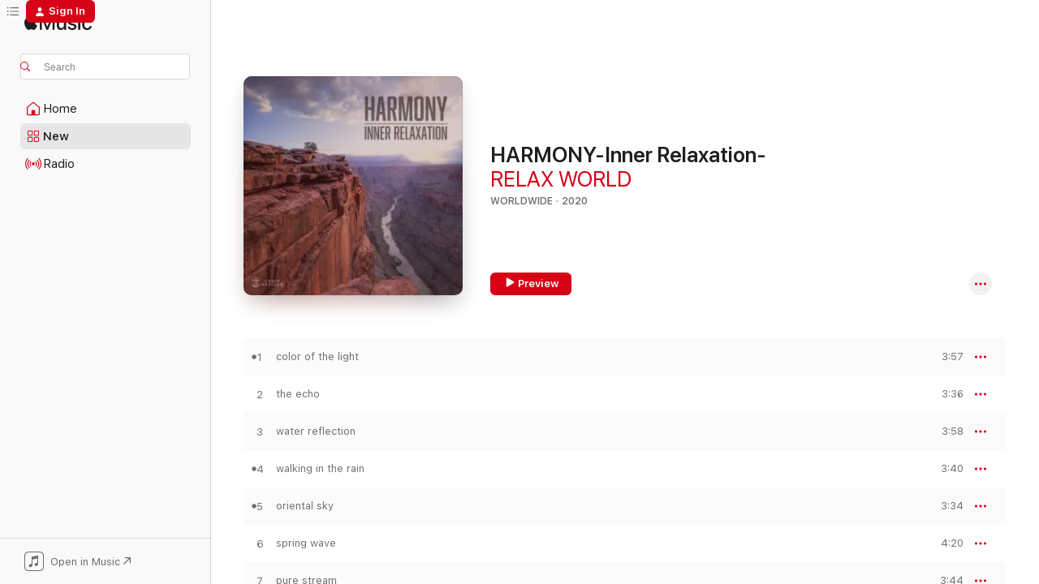

--- FILE ---
content_type: text/html
request_url: https://music.apple.com/us/album/harmony-inner-relaxation/1499031237?at=1l3vpUI&ct=LFV_6a7cb0e37add680d44c47114cb736007&itsct=catchall_p3&itscg=30440&ls=1&app=itunes
body_size: 26222
content:
<!DOCTYPE html>
<html dir="ltr" lang="en-US">
    <head>
        <!-- prettier-ignore -->
        <meta charset="utf-8">
        <!-- prettier-ignore -->
        <meta http-equiv="X-UA-Compatible" content="IE=edge">
        <!-- prettier-ignore -->
        <meta
            name="viewport"
            content="width=device-width,initial-scale=1,interactive-widget=resizes-content"
        >
        <!-- prettier-ignore -->
        <meta name="applicable-device" content="pc,mobile">
        <!-- prettier-ignore -->
        <meta name="referrer" content="strict-origin">
        <!-- prettier-ignore -->
        <link
            rel="apple-touch-icon"
            sizes="180x180"
            href="/assets/favicon/favicon-180.png"
        >
        <!-- prettier-ignore -->
        <link
            rel="icon"
            type="image/png"
            sizes="32x32"
            href="/assets/favicon/favicon-32.png"
        >
        <!-- prettier-ignore -->
        <link
            rel="icon"
            type="image/png"
            sizes="16x16"
            href="/assets/favicon/favicon-16.png"
        >
        <!-- prettier-ignore -->
        <link
            rel="mask-icon"
            href="/assets/favicon/favicon.svg"
            color="#fa233b"
        >
        <!-- prettier-ignore -->
        <link rel="manifest" href="/manifest.json">

        <title>‎HARMONY-Inner Relaxation- - Album by RELAX WORLD - Apple Music</title><!-- HEAD_svelte-1cypuwr_START --><link rel="preconnect" href="//www.apple.com/wss/fonts" crossorigin="anonymous"><link rel="stylesheet" href="//www.apple.com/wss/fonts?families=SF+Pro,v4%7CSF+Pro+Icons,v1&amp;display=swap" type="text/css" referrerpolicy="strict-origin-when-cross-origin"><!-- HEAD_svelte-1cypuwr_END --><!-- HEAD_svelte-eg3hvx_START -->    <meta name="description" content="Listen to HARMONY-Inner Relaxation- by RELAX WORLD on Apple Music. 2020. 20 Songs. Duration: 1 hour 18 minutes."> <meta name="keywords" content="listen, HARMONY-Inner Relaxation-, RELAX WORLD, music, singles, songs, Worldwide, streaming music, apple music"> <link rel="canonical" href="https://music.apple.com/us/album/harmony-inner-relaxation/1499031237">   <link rel="alternate" type="application/json+oembed" href="https://music.apple.com/api/oembed?url=https%3A%2F%2Fmusic.apple.com%2Fus%2Falbum%2Fharmony-inner-relaxation%2F1499031237" title="HARMONY-Inner Relaxation- by RELAX WORLD on Apple Music">  <meta name="al:ios:app_store_id" content="1108187390"> <meta name="al:ios:app_name" content="Apple Music"> <meta name="apple:content_id" content="1499031237"> <meta name="apple:title" content="HARMONY-Inner Relaxation-"> <meta name="apple:description" content="Listen to HARMONY-Inner Relaxation- by RELAX WORLD on Apple Music. 2020. 20 Songs. Duration: 1 hour 18 minutes.">   <meta property="og:title" content="HARMONY-Inner Relaxation- by RELAX WORLD on Apple Music"> <meta property="og:description" content="Album · 2020 · 20 Songs"> <meta property="og:site_name" content="Apple Music - Web Player"> <meta property="og:url" content="https://music.apple.com/us/album/harmony-inner-relaxation/1499031237"> <meta property="og:image" content="https://is1-ssl.mzstatic.com/image/thumb/Music114/v4/a5/79/b2/a579b207-d226-5058-ab9e-79e434aa56ee/CHDD-1060.jpg/1200x630wp-60.jpg"> <meta property="og:image:secure_url" content="https://is1-ssl.mzstatic.com/image/thumb/Music114/v4/a5/79/b2/a579b207-d226-5058-ab9e-79e434aa56ee/CHDD-1060.jpg/1200x630wp-60.jpg"> <meta property="og:image:alt" content="HARMONY-Inner Relaxation- by RELAX WORLD on Apple Music"> <meta property="og:image:width" content="1200"> <meta property="og:image:height" content="630"> <meta property="og:image:type" content="image/jpg"> <meta property="og:type" content="music.album"> <meta property="og:locale" content="en_US">  <meta property="music:song_count" content="20"> <meta property="music:song" content="https://music.apple.com/us/song/color-of-the-light/1499031238"> <meta property="music:song:preview_url:secure_url" content="https://music.apple.com/us/song/color-of-the-light/1499031238"> <meta property="music:song:disc" content="1"> <meta property="music:song:duration" content="PT3M57S"> <meta property="music:song:track" content="1">  <meta property="music:song" content="https://music.apple.com/us/song/the-echo/1499031239"> <meta property="music:song:preview_url:secure_url" content="https://music.apple.com/us/song/the-echo/1499031239"> <meta property="music:song:disc" content="1"> <meta property="music:song:duration" content="PT3M36S"> <meta property="music:song:track" content="2">  <meta property="music:song" content="https://music.apple.com/us/song/water-reflection/1499031240"> <meta property="music:song:preview_url:secure_url" content="https://music.apple.com/us/song/water-reflection/1499031240"> <meta property="music:song:disc" content="1"> <meta property="music:song:duration" content="PT3M58S"> <meta property="music:song:track" content="3">  <meta property="music:song" content="https://music.apple.com/us/song/walking-in-the-rain/1499031241"> <meta property="music:song:preview_url:secure_url" content="https://music.apple.com/us/song/walking-in-the-rain/1499031241"> <meta property="music:song:disc" content="1"> <meta property="music:song:duration" content="PT3M40S"> <meta property="music:song:track" content="4">  <meta property="music:song" content="https://music.apple.com/us/song/oriental-sky/1499031242"> <meta property="music:song:preview_url:secure_url" content="https://music.apple.com/us/song/oriental-sky/1499031242"> <meta property="music:song:disc" content="1"> <meta property="music:song:duration" content="PT3M34S"> <meta property="music:song:track" content="5">  <meta property="music:song" content="https://music.apple.com/us/song/spring-wave/1499031243"> <meta property="music:song:preview_url:secure_url" content="https://music.apple.com/us/song/spring-wave/1499031243"> <meta property="music:song:disc" content="1"> <meta property="music:song:duration" content="PT4M20S"> <meta property="music:song:track" content="6">  <meta property="music:song" content="https://music.apple.com/us/song/pure-stream/1499031244"> <meta property="music:song:preview_url:secure_url" content="https://music.apple.com/us/song/pure-stream/1499031244"> <meta property="music:song:disc" content="1"> <meta property="music:song:duration" content="PT3M44S"> <meta property="music:song:track" content="7">  <meta property="music:song" content="https://music.apple.com/us/song/sunset-in-the-woods/1499031245"> <meta property="music:song:preview_url:secure_url" content="https://music.apple.com/us/song/sunset-in-the-woods/1499031245"> <meta property="music:song:disc" content="1"> <meta property="music:song:duration" content="PT4M32S"> <meta property="music:song:track" content="8">  <meta property="music:song" content="https://music.apple.com/us/song/raindrops-in-meadow/1499031456"> <meta property="music:song:preview_url:secure_url" content="https://music.apple.com/us/song/raindrops-in-meadow/1499031456"> <meta property="music:song:disc" content="1"> <meta property="music:song:duration" content="PT4M10S"> <meta property="music:song:track" content="9">  <meta property="music:song" content="https://music.apple.com/us/song/sacred-land/1499031457"> <meta property="music:song:preview_url:secure_url" content="https://music.apple.com/us/song/sacred-land/1499031457"> <meta property="music:song:disc" content="1"> <meta property="music:song:duration" content="PT3M42S"> <meta property="music:song:track" content="10">  <meta property="music:song" content="https://music.apple.com/us/song/dolphins-whisper/1499031458"> <meta property="music:song:preview_url:secure_url" content="https://music.apple.com/us/song/dolphins-whisper/1499031458"> <meta property="music:song:disc" content="1"> <meta property="music:song:duration" content="PT4M2S"> <meta property="music:song:track" content="11">  <meta property="music:song" content="https://music.apple.com/us/song/silver-snow/1499031459"> <meta property="music:song:preview_url:secure_url" content="https://music.apple.com/us/song/silver-snow/1499031459"> <meta property="music:song:disc" content="1"> <meta property="music:song:duration" content="PT3M45S"> <meta property="music:song:track" content="12">  <meta property="music:song" content="https://music.apple.com/us/song/a-melody-from-the-window/1499031460"> <meta property="music:song:preview_url:secure_url" content="https://music.apple.com/us/song/a-melody-from-the-window/1499031460"> <meta property="music:song:disc" content="1"> <meta property="music:song:duration" content="PT4M6S"> <meta property="music:song:track" content="13">  <meta property="music:song" content="https://music.apple.com/us/song/wooden-spirit/1499031461"> <meta property="music:song:preview_url:secure_url" content="https://music.apple.com/us/song/wooden-spirit/1499031461"> <meta property="music:song:disc" content="1"> <meta property="music:song:duration" content="PT3M58S"> <meta property="music:song:track" content="14">  <meta property="music:song" content="https://music.apple.com/us/song/dynamism/1499031462"> <meta property="music:song:preview_url:secure_url" content="https://music.apple.com/us/song/dynamism/1499031462"> <meta property="music:song:disc" content="1"> <meta property="music:song:duration" content="PT3M57S"> <meta property="music:song:track" content="15">  <meta property="music:song" content="https://music.apple.com/us/song/icicles/1499031463"> <meta property="music:song:preview_url:secure_url" content="https://music.apple.com/us/song/icicles/1499031463"> <meta property="music:song:disc" content="1"> <meta property="music:song:duration" content="PT3M51S"> <meta property="music:song:track" content="16">  <meta property="music:song" content="https://music.apple.com/us/song/magnificent/1499031464"> <meta property="music:song:preview_url:secure_url" content="https://music.apple.com/us/song/magnificent/1499031464"> <meta property="music:song:disc" content="1"> <meta property="music:song:duration" content="PT3M51S"> <meta property="music:song:track" content="17">  <meta property="music:song" content="https://music.apple.com/us/song/rebirth-in-spring/1499031465"> <meta property="music:song:preview_url:secure_url" content="https://music.apple.com/us/song/rebirth-in-spring/1499031465"> <meta property="music:song:disc" content="1"> <meta property="music:song:duration" content="PT3M45S"> <meta property="music:song:track" content="18">  <meta property="music:song" content="https://music.apple.com/us/song/wind-harmony/1499031466"> <meta property="music:song:preview_url:secure_url" content="https://music.apple.com/us/song/wind-harmony/1499031466"> <meta property="music:song:disc" content="1"> <meta property="music:song:duration" content="PT3M45S"> <meta property="music:song:track" content="19">  <meta property="music:song" content="https://music.apple.com/us/song/blooming-flower/1499031467"> <meta property="music:song:preview_url:secure_url" content="https://music.apple.com/us/song/blooming-flower/1499031467"> <meta property="music:song:disc" content="1"> <meta property="music:song:duration" content="PT3M51S"> <meta property="music:song:track" content="20">   <meta property="music:musician" content="https://music.apple.com/us/artist/relax-world/422510610"> <meta property="music:release_date" content="2020-02-28T00:00:00.000Z">   <meta name="twitter:title" content="HARMONY-Inner Relaxation- by RELAX WORLD on Apple Music"> <meta name="twitter:description" content="Album · 2020 · 20 Songs"> <meta name="twitter:site" content="@AppleMusic"> <meta name="twitter:image" content="https://is1-ssl.mzstatic.com/image/thumb/Music114/v4/a5/79/b2/a579b207-d226-5058-ab9e-79e434aa56ee/CHDD-1060.jpg/600x600bf-60.jpg"> <meta name="twitter:image:alt" content="HARMONY-Inner Relaxation- by RELAX WORLD on Apple Music"> <meta name="twitter:card" content="summary">       <!-- HTML_TAG_START -->
                <script id=schema:music-album type="application/ld+json">
                    {"@context":"http://schema.org","@type":"MusicAlbum","name":"HARMONY-Inner Relaxation-","description":"Listen to HARMONY-Inner Relaxation- by RELAX WORLD on Apple Music. 2020. 20 Songs. Duration: 1 hour 18 minutes.","citation":[{"@type":"MusicAlbum","image":"https://is1-ssl.mzstatic.com/image/thumb/Music221/v4/b2/e3/e9/b2e3e9c4-63ed-dd19-6cd6-24962522512d/14259900.jpg/1200x630bb.jpg","url":"https://music.apple.com/us/album/healing-guitar-for-deep-sleep-healing-the-tiredness/1776191195","name":"Healing Guitar for Deep Sleep - Healing the tiredness of the mind"},{"@type":"MusicAlbum","image":"https://is1-ssl.mzstatic.com/image/thumb/Music112/v4/be/89/82/be898277-71df-5b8d-791f-91bda5ceb5db/8052869138747.jpg/1200x630bb.jpg","url":"https://music.apple.com/us/album/%E3%82%A2%E3%83%BC%E3%83%A6%E3%83%AB%E3%83%B4%E3%82%A7%E3%83%BC%E3%83%80%E3%82%B5%E3%83%AD%E3%83%B3-%E5%BF%83%E3%81%A8%E8%BA%AB%E4%BD%93%E3%81%AE%E3%83%90%E3%83%A9%E3%83%B3%E3%82%B9%E3%82%B1%E3%82%A2-%E3%83%92%E3%83%BC%E3%83%AA%E3%83%B3%E3%82%B0%E3%82%B9%E3%83%91bgm/1633027118","name":"アーユルヴェーダサロン - 心と身体のバランスケア, ヒーリングスパBGM"},{"@type":"MusicAlbum","image":"https://is1-ssl.mzstatic.com/image/thumb/Music126/v4/0c/70/2b/0c702b6a-5d65-add2-5ec2-2f4de955dfd7/5059812144698.jpg/1200x630bb.jpg","url":"https://music.apple.com/us/album/%E7%A6%85%E8%93%AE%E5%9C%92/1687726302","name":"禅蓮園"},{"@type":"MusicAlbum","image":"https://is1-ssl.mzstatic.com/image/thumb/Music42/v4/47/d1/8a/47d18ad8-64eb-f1ae-3ac2-e29af78f7ad7/mzm.zijsofmn.jpg/1200x630bb.jpg","url":"https://music.apple.com/us/album/music-for-sleep-fast/1049699201","name":"Music for Sleep Fast"},{"@type":"MusicAlbum","image":"https://is1-ssl.mzstatic.com/image/thumb/Music6/v4/d0/9c/1c/d09c1cdb-34c1-4b54-a749-bb9c71c015b5/cover.jpg/1200x630bb.jpg","url":"https://music.apple.com/us/album/%E8%87%AA%E7%84%B6%E3%81%AA%E3%83%9B%E3%83%AF%E3%82%A4%E3%83%88%E3%83%8E%E3%82%A4%E3%82%BA-%E8%87%AA%E7%84%B6-%E7%9D%A1%E7%9C%A0%E9%9F%B3%E6%A5%BD%E3%81%AE%E9%9F%B3%E3%82%92%E7%99%92%E3%81%97-harmony-body-and-soul-%E3%83%A8%E3%82%AC%E3%81%AE%E7%9E%91%E6%83%B3-%E6%B2%BB%E7%99%82%E3%81%AE%E9%9F%B3%E6%A5%BD/1048365921","name":"自然なホワイトノイズ – 自然、睡眠音楽の音を癒し、Harmony Body and Soul, ヨガの瞑想, 治療の音楽"},{"@type":"MusicAlbum","image":"https://is1-ssl.mzstatic.com/image/thumb/Music122/v4/76/94/13/76941353-aaf5-af6b-2ac7-5af3449c512c/8134130469214.jpg/1200x630bb.jpg","url":"https://music.apple.com/us/album/%E6%B7%B1%E3%81%84%E7%9E%91%E6%83%B3%E4%BD%93%E9%A8%93-%E3%83%AA%E3%83%A9%E3%83%83%E3%82%AF%E3%82%B9%E3%81%97%E3%81%9F%E7%A6%85%E9%9F%B3%E6%A5%BD-%E6%80%9D%E3%81%84%E3%82%84%E3%82%8A%E7%B7%B4%E7%BF%92-%E6%B7%B1%E5%91%BC%E5%90%B8%E6%8A%80%E8%A1%93-%E3%83%A8%E3%82%AC%E3%83%88%E3%83%AC%E3%83%BC%E3%83%8B%E3%83%B3%E3%82%B0/1211641805","name":"深い瞑想体験: リラックスした禅音楽、思いやり練習、深呼吸技術、ヨガトレーニング"},{"@type":"MusicAlbum","image":"https://is1-ssl.mzstatic.com/image/thumb/Music123/v4/5f/a8/2e/5fa82ee0-d55e-9e55-d7ce-4ac8f28d7bdb/8033773050233.jpg/1200x630bb.jpg","url":"https://music.apple.com/us/album/%E5%AE%87%E5%AE%99%E3%81%AE%E9%9F%B3-%E7%9D%A1%E7%9C%A0%E4%BF%83%E9%80%B2-%E5%A5%87%E8%B7%A1%E3%81%AE%E5%AE%87%E5%AE%99%E3%81%AE%E5%91%A8%E6%B3%A2%E6%95%B0/1481812620","name":"宇宙の音 - 睡眠促進, 奇跡の宇宙の周波数"},{"@type":"MusicAlbum","image":"https://is1-ssl.mzstatic.com/image/thumb/Music113/v4/d2/5b/38/d25b381b-99c3-7248-a0f2-0e7c13f6baf5/859755095775_cover.jpg/1200x630bb.jpg","url":"https://music.apple.com/us/album/%E7%9C%A0%E3%82%8A%E3%81%AE%E3%82%BD%E3%83%AB%E3%83%95%E3%82%A7%E3%82%B8%E3%82%AA528hz-%E5%BF%83%E3%81%A8%E3%82%AB%E3%83%A9%E3%83%80%E3%82%92%E6%95%B4%E3%81%88%E3%82%8B%E5%91%A8%E6%B3%A2%E6%95%B0/1478616003","name":"Sleeping Solfeggio 528hz -Frequency to Adjust Mind and Body-"},{"@type":"MusicAlbum","image":"https://is1-ssl.mzstatic.com/image/thumb/Music118/v4/db/88/69/db88693f-cf1f-dc34-430e-1c4ad2fa73c1/8176930273349.jpg/1200x630bb.jpg","url":"https://music.apple.com/us/album/7%E3%81%A4%E3%81%AE%E3%83%81%E3%83%A3%E3%82%AF%E3%83%A9-%E3%83%81%E3%83%A3%E3%82%AF%E3%83%A9%E3%83%92%E3%83%BC%E3%83%AA%E3%83%B3%E3%82%B0-%E7%A6%85%E9%9F%B3%E6%A5%BD/1324568459","name":"7つのチャクラ – チャクラヒーリング, 禅音楽"},{"@type":"MusicAlbum","image":"https://is1-ssl.mzstatic.com/image/thumb/Music113/v4/5d/2c/72/5d2c722d-3eea-9abe-125f-40a62bffea6f/8033773040388.jpg/1200x630bb.jpg","url":"https://music.apple.com/us/album/%E6%B5%B7%E3%81%AE%E9%9D%92%E5%B9%BD%E9%9C%8A-%E6%B5%B7%E8%B1%9A%E3%81%A8%E9%AF%A8-%E6%B0%B4%E4%B8%AD%E8%87%AA%E7%84%B6%E3%81%AE%E9%9F%B3-%E6%B0%B4%E3%81%AE%E6%AD%8C/1472369829","name":"海の青幽霊 ★ 海豚と鯨,水中自然の音,水の歌"}],"tracks":[{"@type":"MusicRecording","name":"color of the light","duration":"PT3M57S","url":"https://music.apple.com/us/song/color-of-the-light/1499031238","offers":{"@type":"Offer","category":"free","price":0},"audio":{"@type":"AudioObject","potentialAction":{"@type":"ListenAction","expectsAcceptanceOf":{"@type":"Offer","category":"free"},"target":{"@type":"EntryPoint","actionPlatform":"https://music.apple.com/us/song/color-of-the-light/1499031238"}},"name":"color of the light","contentUrl":"https://audio-ssl.itunes.apple.com/itunes-assets/AudioPreview125/v4/9f/4d/f0/9f4df00b-701b-b915-8ed6-6dbe20785baf/mzaf_1876201856348346989.plus.aac.ep.m4a","duration":"PT3M57S","uploadDate":"2020-02-28","thumbnailUrl":"https://is1-ssl.mzstatic.com/image/thumb/Music114/v4/a5/79/b2/a579b207-d226-5058-ab9e-79e434aa56ee/CHDD-1060.jpg/1200x630bb.jpg"}},{"@type":"MusicRecording","name":"the echo","duration":"PT3M36S","url":"https://music.apple.com/us/song/the-echo/1499031239","offers":{"@type":"Offer","category":"free","price":0},"audio":{"@type":"AudioObject","potentialAction":{"@type":"ListenAction","expectsAcceptanceOf":{"@type":"Offer","category":"free"},"target":{"@type":"EntryPoint","actionPlatform":"https://music.apple.com/us/song/the-echo/1499031239"}},"name":"the echo","contentUrl":"https://audio-ssl.itunes.apple.com/itunes-assets/AudioPreview115/v4/0b/db/db/0bdbdbec-403c-d066-67da-5710cb2ffc3f/mzaf_13591756170817261534.plus.aac.ep.m4a","duration":"PT3M36S","uploadDate":"2020-02-28","thumbnailUrl":"https://is1-ssl.mzstatic.com/image/thumb/Music114/v4/a5/79/b2/a579b207-d226-5058-ab9e-79e434aa56ee/CHDD-1060.jpg/1200x630bb.jpg"}},{"@type":"MusicRecording","name":"water reflection","duration":"PT3M58S","url":"https://music.apple.com/us/song/water-reflection/1499031240","offers":{"@type":"Offer","category":"free","price":0},"audio":{"@type":"AudioObject","potentialAction":{"@type":"ListenAction","expectsAcceptanceOf":{"@type":"Offer","category":"free"},"target":{"@type":"EntryPoint","actionPlatform":"https://music.apple.com/us/song/water-reflection/1499031240"}},"name":"water reflection","contentUrl":"https://audio-ssl.itunes.apple.com/itunes-assets/AudioPreview125/v4/2f/d9/ff/2fd9ff00-9a5a-821c-270d-0c1614e77749/mzaf_7794439077794446876.plus.aac.ep.m4a","duration":"PT3M58S","uploadDate":"2020-02-28","thumbnailUrl":"https://is1-ssl.mzstatic.com/image/thumb/Music114/v4/a5/79/b2/a579b207-d226-5058-ab9e-79e434aa56ee/CHDD-1060.jpg/1200x630bb.jpg"}},{"@type":"MusicRecording","name":"walking in the rain","duration":"PT3M40S","url":"https://music.apple.com/us/song/walking-in-the-rain/1499031241","offers":{"@type":"Offer","category":"free","price":0},"audio":{"@type":"AudioObject","potentialAction":{"@type":"ListenAction","expectsAcceptanceOf":{"@type":"Offer","category":"free"},"target":{"@type":"EntryPoint","actionPlatform":"https://music.apple.com/us/song/walking-in-the-rain/1499031241"}},"name":"walking in the rain","contentUrl":"https://audio-ssl.itunes.apple.com/itunes-assets/AudioPreview115/v4/e5/fb/a3/e5fba300-0a92-f8ed-1315-d58547a849ff/mzaf_11161656832653566851.plus.aac.ep.m4a","duration":"PT3M40S","uploadDate":"2020-02-28","thumbnailUrl":"https://is1-ssl.mzstatic.com/image/thumb/Music114/v4/a5/79/b2/a579b207-d226-5058-ab9e-79e434aa56ee/CHDD-1060.jpg/1200x630bb.jpg"}},{"@type":"MusicRecording","name":"oriental sky","duration":"PT3M34S","url":"https://music.apple.com/us/song/oriental-sky/1499031242","offers":{"@type":"Offer","category":"free","price":0},"audio":{"@type":"AudioObject","potentialAction":{"@type":"ListenAction","expectsAcceptanceOf":{"@type":"Offer","category":"free"},"target":{"@type":"EntryPoint","actionPlatform":"https://music.apple.com/us/song/oriental-sky/1499031242"}},"name":"oriental sky","contentUrl":"https://audio-ssl.itunes.apple.com/itunes-assets/AudioPreview115/v4/36/32/a9/3632a9ee-e12c-ed6e-471d-a3379459bf18/mzaf_17382697241203757434.plus.aac.ep.m4a","duration":"PT3M34S","uploadDate":"2020-02-28","thumbnailUrl":"https://is1-ssl.mzstatic.com/image/thumb/Music114/v4/a5/79/b2/a579b207-d226-5058-ab9e-79e434aa56ee/CHDD-1060.jpg/1200x630bb.jpg"}},{"@type":"MusicRecording","name":"spring wave","duration":"PT4M20S","url":"https://music.apple.com/us/song/spring-wave/1499031243","offers":{"@type":"Offer","category":"free","price":0},"audio":{"@type":"AudioObject","potentialAction":{"@type":"ListenAction","expectsAcceptanceOf":{"@type":"Offer","category":"free"},"target":{"@type":"EntryPoint","actionPlatform":"https://music.apple.com/us/song/spring-wave/1499031243"}},"name":"spring wave","contentUrl":"https://audio-ssl.itunes.apple.com/itunes-assets/AudioPreview115/v4/d3/99/b1/d399b110-d4a2-a393-d1a9-85ec4243de4a/mzaf_15513191423950832963.plus.aac.ep.m4a","duration":"PT4M20S","uploadDate":"2020-02-28","thumbnailUrl":"https://is1-ssl.mzstatic.com/image/thumb/Music114/v4/a5/79/b2/a579b207-d226-5058-ab9e-79e434aa56ee/CHDD-1060.jpg/1200x630bb.jpg"}},{"@type":"MusicRecording","name":"pure stream","duration":"PT3M44S","url":"https://music.apple.com/us/song/pure-stream/1499031244","offers":{"@type":"Offer","category":"free","price":0},"audio":{"@type":"AudioObject","potentialAction":{"@type":"ListenAction","expectsAcceptanceOf":{"@type":"Offer","category":"free"},"target":{"@type":"EntryPoint","actionPlatform":"https://music.apple.com/us/song/pure-stream/1499031244"}},"name":"pure stream","contentUrl":"https://audio-ssl.itunes.apple.com/itunes-assets/AudioPreview115/v4/52/19/8b/52198baa-d8cd-a187-597e-fe5d8dcdca19/mzaf_9735679253237723093.plus.aac.ep.m4a","duration":"PT3M44S","uploadDate":"2020-02-28","thumbnailUrl":"https://is1-ssl.mzstatic.com/image/thumb/Music114/v4/a5/79/b2/a579b207-d226-5058-ab9e-79e434aa56ee/CHDD-1060.jpg/1200x630bb.jpg"}},{"@type":"MusicRecording","name":"sunset in the woods","duration":"PT4M32S","url":"https://music.apple.com/us/song/sunset-in-the-woods/1499031245","offers":{"@type":"Offer","category":"free","price":0},"audio":{"@type":"AudioObject","potentialAction":{"@type":"ListenAction","expectsAcceptanceOf":{"@type":"Offer","category":"free"},"target":{"@type":"EntryPoint","actionPlatform":"https://music.apple.com/us/song/sunset-in-the-woods/1499031245"}},"name":"sunset in the woods","contentUrl":"https://audio-ssl.itunes.apple.com/itunes-assets/AudioPreview115/v4/fb/bd/96/fbbd9647-33d6-3e46-ffb5-19b00f669b2b/mzaf_14031075599304130875.plus.aac.ep.m4a","duration":"PT4M32S","uploadDate":"2020-02-28","thumbnailUrl":"https://is1-ssl.mzstatic.com/image/thumb/Music114/v4/a5/79/b2/a579b207-d226-5058-ab9e-79e434aa56ee/CHDD-1060.jpg/1200x630bb.jpg"}},{"@type":"MusicRecording","name":"raindrops in meadow","duration":"PT4M10S","url":"https://music.apple.com/us/song/raindrops-in-meadow/1499031456","offers":{"@type":"Offer","category":"free","price":0},"audio":{"@type":"AudioObject","potentialAction":{"@type":"ListenAction","expectsAcceptanceOf":{"@type":"Offer","category":"free"},"target":{"@type":"EntryPoint","actionPlatform":"https://music.apple.com/us/song/raindrops-in-meadow/1499031456"}},"name":"raindrops in meadow","contentUrl":"https://audio-ssl.itunes.apple.com/itunes-assets/AudioPreview115/v4/74/60/d8/7460d81b-d513-59c5-af16-70efce32dcdc/mzaf_2177614256930113960.plus.aac.ep.m4a","duration":"PT4M10S","uploadDate":"2020-02-28","thumbnailUrl":"https://is1-ssl.mzstatic.com/image/thumb/Music114/v4/a5/79/b2/a579b207-d226-5058-ab9e-79e434aa56ee/CHDD-1060.jpg/1200x630bb.jpg"}},{"@type":"MusicRecording","name":"sacred land","duration":"PT3M42S","url":"https://music.apple.com/us/song/sacred-land/1499031457","offers":{"@type":"Offer","category":"free","price":0},"audio":{"@type":"AudioObject","potentialAction":{"@type":"ListenAction","expectsAcceptanceOf":{"@type":"Offer","category":"free"},"target":{"@type":"EntryPoint","actionPlatform":"https://music.apple.com/us/song/sacred-land/1499031457"}},"name":"sacred land","contentUrl":"https://audio-ssl.itunes.apple.com/itunes-assets/AudioPreview115/v4/d7/30/e2/d730e2ec-e294-6768-2914-c855745b27ca/mzaf_4769477482525159323.plus.aac.ep.m4a","duration":"PT3M42S","uploadDate":"2020-02-28","thumbnailUrl":"https://is1-ssl.mzstatic.com/image/thumb/Music114/v4/a5/79/b2/a579b207-d226-5058-ab9e-79e434aa56ee/CHDD-1060.jpg/1200x630bb.jpg"}},{"@type":"MusicRecording","name":"dolphin's whisper","duration":"PT4M2S","url":"https://music.apple.com/us/song/dolphins-whisper/1499031458","offers":{"@type":"Offer","category":"free","price":0},"audio":{"@type":"AudioObject","potentialAction":{"@type":"ListenAction","expectsAcceptanceOf":{"@type":"Offer","category":"free"},"target":{"@type":"EntryPoint","actionPlatform":"https://music.apple.com/us/song/dolphins-whisper/1499031458"}},"name":"dolphin's whisper","contentUrl":"https://audio-ssl.itunes.apple.com/itunes-assets/AudioPreview125/v4/c6/51/89/c6518942-9610-8693-d3e4-763e08f90fcd/mzaf_2776391183884442276.plus.aac.ep.m4a","duration":"PT4M2S","uploadDate":"2020-02-28","thumbnailUrl":"https://is1-ssl.mzstatic.com/image/thumb/Music114/v4/a5/79/b2/a579b207-d226-5058-ab9e-79e434aa56ee/CHDD-1060.jpg/1200x630bb.jpg"}},{"@type":"MusicRecording","name":"silver snow","duration":"PT3M45S","url":"https://music.apple.com/us/song/silver-snow/1499031459","offers":{"@type":"Offer","category":"free","price":0},"audio":{"@type":"AudioObject","potentialAction":{"@type":"ListenAction","expectsAcceptanceOf":{"@type":"Offer","category":"free"},"target":{"@type":"EntryPoint","actionPlatform":"https://music.apple.com/us/song/silver-snow/1499031459"}},"name":"silver snow","contentUrl":"https://audio-ssl.itunes.apple.com/itunes-assets/AudioPreview125/v4/a3/2e/e2/a32ee2d9-ca24-e3f5-c528-e6cabe20e6f3/mzaf_8308156919434283687.plus.aac.ep.m4a","duration":"PT3M45S","uploadDate":"2020-02-28","thumbnailUrl":"https://is1-ssl.mzstatic.com/image/thumb/Music114/v4/a5/79/b2/a579b207-d226-5058-ab9e-79e434aa56ee/CHDD-1060.jpg/1200x630bb.jpg"}},{"@type":"MusicRecording","name":"a melody from the window","duration":"PT4M6S","url":"https://music.apple.com/us/song/a-melody-from-the-window/1499031460","offers":{"@type":"Offer","category":"free","price":0},"audio":{"@type":"AudioObject","potentialAction":{"@type":"ListenAction","expectsAcceptanceOf":{"@type":"Offer","category":"free"},"target":{"@type":"EntryPoint","actionPlatform":"https://music.apple.com/us/song/a-melody-from-the-window/1499031460"}},"name":"a melody from the window","contentUrl":"https://audio-ssl.itunes.apple.com/itunes-assets/AudioPreview125/v4/d6/9b/f9/d69bf9cb-3f93-d7ba-9f81-be22bb9e2c15/mzaf_15289530082871335978.plus.aac.ep.m4a","duration":"PT4M6S","uploadDate":"2020-02-28","thumbnailUrl":"https://is1-ssl.mzstatic.com/image/thumb/Music114/v4/a5/79/b2/a579b207-d226-5058-ab9e-79e434aa56ee/CHDD-1060.jpg/1200x630bb.jpg"}},{"@type":"MusicRecording","name":"wooden spirit","duration":"PT3M58S","url":"https://music.apple.com/us/song/wooden-spirit/1499031461","offers":{"@type":"Offer","category":"free","price":0},"audio":{"@type":"AudioObject","potentialAction":{"@type":"ListenAction","expectsAcceptanceOf":{"@type":"Offer","category":"free"},"target":{"@type":"EntryPoint","actionPlatform":"https://music.apple.com/us/song/wooden-spirit/1499031461"}},"name":"wooden spirit","contentUrl":"https://audio-ssl.itunes.apple.com/itunes-assets/AudioPreview125/v4/9d/99/4e/9d994ea1-9a38-51cf-c505-6e57ef83cfd0/mzaf_1449451337577393099.plus.aac.ep.m4a","duration":"PT3M58S","uploadDate":"2020-02-28","thumbnailUrl":"https://is1-ssl.mzstatic.com/image/thumb/Music114/v4/a5/79/b2/a579b207-d226-5058-ab9e-79e434aa56ee/CHDD-1060.jpg/1200x630bb.jpg"}},{"@type":"MusicRecording","name":"dynamism","duration":"PT3M57S","url":"https://music.apple.com/us/song/dynamism/1499031462","offers":{"@type":"Offer","category":"free","price":0},"audio":{"@type":"AudioObject","potentialAction":{"@type":"ListenAction","expectsAcceptanceOf":{"@type":"Offer","category":"free"},"target":{"@type":"EntryPoint","actionPlatform":"https://music.apple.com/us/song/dynamism/1499031462"}},"name":"dynamism","contentUrl":"https://audio-ssl.itunes.apple.com/itunes-assets/AudioPreview115/v4/9f/c8/b3/9fc8b324-95bd-dda5-6c64-1fc564324b5a/mzaf_15144779398228285035.plus.aac.ep.m4a","duration":"PT3M57S","uploadDate":"2020-02-28","thumbnailUrl":"https://is1-ssl.mzstatic.com/image/thumb/Music114/v4/a5/79/b2/a579b207-d226-5058-ab9e-79e434aa56ee/CHDD-1060.jpg/1200x630bb.jpg"}},{"@type":"MusicRecording","name":"icicles","duration":"PT3M51S","url":"https://music.apple.com/us/song/icicles/1499031463","offers":{"@type":"Offer","category":"free","price":0},"audio":{"@type":"AudioObject","potentialAction":{"@type":"ListenAction","expectsAcceptanceOf":{"@type":"Offer","category":"free"},"target":{"@type":"EntryPoint","actionPlatform":"https://music.apple.com/us/song/icicles/1499031463"}},"name":"icicles","contentUrl":"https://audio-ssl.itunes.apple.com/itunes-assets/AudioPreview115/v4/a5/aa/14/a5aa14be-50ee-3464-5d62-cd42ab7851b0/mzaf_8424815915046760800.plus.aac.ep.m4a","duration":"PT3M51S","uploadDate":"2020-02-28","thumbnailUrl":"https://is1-ssl.mzstatic.com/image/thumb/Music114/v4/a5/79/b2/a579b207-d226-5058-ab9e-79e434aa56ee/CHDD-1060.jpg/1200x630bb.jpg"}},{"@type":"MusicRecording","name":"magnificent","duration":"PT3M51S","url":"https://music.apple.com/us/song/magnificent/1499031464","offers":{"@type":"Offer","category":"free","price":0},"audio":{"@type":"AudioObject","potentialAction":{"@type":"ListenAction","expectsAcceptanceOf":{"@type":"Offer","category":"free"},"target":{"@type":"EntryPoint","actionPlatform":"https://music.apple.com/us/song/magnificent/1499031464"}},"name":"magnificent","contentUrl":"https://audio-ssl.itunes.apple.com/itunes-assets/AudioPreview124/v4/52/88/58/528858de-f4ab-e3d5-7129-4004e7b33ee2/mzaf_8440771927742901121.plus.aac.ep.m4a","duration":"PT3M51S","uploadDate":"2020-02-28","thumbnailUrl":"https://is1-ssl.mzstatic.com/image/thumb/Music114/v4/a5/79/b2/a579b207-d226-5058-ab9e-79e434aa56ee/CHDD-1060.jpg/1200x630bb.jpg"}},{"@type":"MusicRecording","name":"rebirth in spring","duration":"PT3M45S","url":"https://music.apple.com/us/song/rebirth-in-spring/1499031465","offers":{"@type":"Offer","category":"free","price":0},"audio":{"@type":"AudioObject","potentialAction":{"@type":"ListenAction","expectsAcceptanceOf":{"@type":"Offer","category":"free"},"target":{"@type":"EntryPoint","actionPlatform":"https://music.apple.com/us/song/rebirth-in-spring/1499031465"}},"name":"rebirth in spring","contentUrl":"https://audio-ssl.itunes.apple.com/itunes-assets/AudioPreview114/v4/ff/87/e3/ff87e357-3dde-dc41-a2ef-7eb82567b0ca/mzaf_5719241607965288387.plus.aac.ep.m4a","duration":"PT3M45S","uploadDate":"2020-02-28","thumbnailUrl":"https://is1-ssl.mzstatic.com/image/thumb/Music114/v4/a5/79/b2/a579b207-d226-5058-ab9e-79e434aa56ee/CHDD-1060.jpg/1200x630bb.jpg"}},{"@type":"MusicRecording","name":"wind harmony","duration":"PT3M45S","url":"https://music.apple.com/us/song/wind-harmony/1499031466","offers":{"@type":"Offer","category":"free","price":0},"audio":{"@type":"AudioObject","potentialAction":{"@type":"ListenAction","expectsAcceptanceOf":{"@type":"Offer","category":"free"},"target":{"@type":"EntryPoint","actionPlatform":"https://music.apple.com/us/song/wind-harmony/1499031466"}},"name":"wind harmony","contentUrl":"https://audio-ssl.itunes.apple.com/itunes-assets/AudioPreview124/v4/e6/c1/11/e6c11141-e620-d8be-c662-48d1945c9572/mzaf_7780159727984215657.plus.aac.ep.m4a","duration":"PT3M45S","uploadDate":"2020-02-28","thumbnailUrl":"https://is1-ssl.mzstatic.com/image/thumb/Music114/v4/a5/79/b2/a579b207-d226-5058-ab9e-79e434aa56ee/CHDD-1060.jpg/1200x630bb.jpg"}},{"@type":"MusicRecording","name":"blooming flower","duration":"PT3M51S","url":"https://music.apple.com/us/song/blooming-flower/1499031467","offers":{"@type":"Offer","category":"free","price":0},"audio":{"@type":"AudioObject","potentialAction":{"@type":"ListenAction","expectsAcceptanceOf":{"@type":"Offer","category":"free"},"target":{"@type":"EntryPoint","actionPlatform":"https://music.apple.com/us/song/blooming-flower/1499031467"}},"name":"blooming flower","contentUrl":"https://audio-ssl.itunes.apple.com/itunes-assets/AudioPreview114/v4/68/61/be/6861bed5-c572-9227-6d8d-257bc9f50fdb/mzaf_3091586122312845791.plus.aac.ep.m4a","duration":"PT3M51S","uploadDate":"2020-02-28","thumbnailUrl":"https://is1-ssl.mzstatic.com/image/thumb/Music114/v4/a5/79/b2/a579b207-d226-5058-ab9e-79e434aa56ee/CHDD-1060.jpg/1200x630bb.jpg"}}],"workExample":[{"@type":"MusicAlbum","image":"https://is1-ssl.mzstatic.com/image/thumb/Music125/v4/bf/ea/7b/bfea7bc5-7cde-89d0-4b76-3f1225d7f1de/4580010312967.jpg/1200x630bb.jpg","url":"https://music.apple.com/us/album/earth-water-spa-edit-single/1576575900","name":"earth water (Spa Edit) - Single"},{"@type":"MusicAlbum","image":"https://is1-ssl.mzstatic.com/image/thumb/Music125/v4/45/73/18/457318aa-5c3d-7945-096c-07da8cbf25f7/4580010312998.jpg/1200x630bb.jpg","url":"https://music.apple.com/us/album/moon-breathing-spa-edit-single/1576511386","name":"moon breathing (Spa Edit) - Single"},{"@type":"MusicAlbum","image":"https://is1-ssl.mzstatic.com/image/thumb/Music112/v4/72/a7/f7/72a7f787-3ca2-9ce2-6330-bda403098512/4580010317016.jpg/1200x630bb.jpg","url":"https://music.apple.com/us/album/deep-sleep-sounds-for-calm/1632454951","name":"Deep Sleep Sounds for Calm"},{"@type":"MusicAlbum","image":"https://is1-ssl.mzstatic.com/image/thumb/Music124/v4/25/33/dd/2533dd52-1c2c-92fd-3fca-a7cbd16bf2fb/4580010312059.jpg/1200x630bb.jpg","url":"https://music.apple.com/us/album/deep-solfeggio-healing-frequencies-963hz/1557314039","name":"Deep Solfeggio Healing Frequencies (963Hz)"},{"@type":"MusicAlbum","image":"https://is1-ssl.mzstatic.com/image/thumb/Music114/v4/4e/e9/72/4ee972d2-abd3-d498-723c-9077944696ed/4580010312295.jpg/1200x630bb.jpg","url":"https://music.apple.com/us/album/nature-meditation-sound-spa/1562177513","name":"Nature Meditation - Sound Spa-"},{"@type":"MusicAlbum","image":"https://is1-ssl.mzstatic.com/image/thumb/Music115/v4/19/89/20/19892055-bf70-715c-7194-7d1f38b6db6f/4580010312943.jpg/1200x630bb.jpg","url":"https://music.apple.com/us/album/pure-bath-spa-edit-single/1576575014","name":"pure bath (Spa Edit) - Single"},{"@type":"MusicAlbum","image":"https://is1-ssl.mzstatic.com/image/thumb/Music49/v4/e7/0e/d9/e70ed9d9-a2f0-1fef-7765-e06ca7c9c95c/0210_528_takasu.jpg/1200x630bb.jpg","url":"https://music.apple.com/us/album/self-healing-five-twenty-eight-you-on-the-frequency/1075770904","name":"Self Healing Five Twenty Eight  You On The Frequency of The Mind And Body Repair"},{"@type":"MusicAlbum","image":"https://is1-ssl.mzstatic.com/image/thumb/Music211/v4/8a/d7/e0/8ad7e030-0cfa-e55d-8a03-4f1a0ec264b3/4580010325585.jpg/1200x630bb.jpg","url":"https://music.apple.com/us/album/inner-sun-calming-the-waves-of-the-mind/1812598345","name":"Inner Sun -Calming the Waves of the Mind"},{"@type":"MusicAlbum","image":"https://is1-ssl.mzstatic.com/image/thumb/Music126/v4/15/0b/9c/150b9c8d-e6f5-6f90-e5a8-24837d4ff416/4580010319768.jpg/1200x630bb.jpg","url":"https://music.apple.com/us/album/morning-vibes/1668279854","name":"Morning Vibes"},{"@type":"MusicAlbum","image":"https://is1-ssl.mzstatic.com/image/thumb/Music124/v4/3f/f8/3e/3ff83e06-1246-93e8-13e5-ab313d38ede0/0113_528_takasu.jpg/1200x630bb.jpg","url":"https://music.apple.com/us/album/self-healing-five-hundred-twenty-eight-examine-of-recovery/1067207313","name":"Self Healing Five Hundred Twenty Eight  Examine of Recovery"},{"@type":"MusicAlbum","image":"https://is1-ssl.mzstatic.com/image/thumb/Music124/v4/4a/02/f3/4a02f33f-e37e-d1fe-1d9e-cae7ee204981/4580010312165.jpg/1200x630bb.jpg","url":"https://music.apple.com/us/album/calm-sleep-stories-if-you-look-up-at-this-star/1558148034","name":"Calm Sleep Stories - If You Look up at This Star-"},{"@type":"MusicAlbum","image":"https://is1-ssl.mzstatic.com/image/thumb/Music3/v4/ba/7e/2a/ba7e2af0-3062-56fa-aa75-e84b35379397/asset.jpg/1200x630bb.jpg","url":"https://music.apple.com/us/album/soundly-sleeping-bliss-of-piano-sleep-safe-healing-music/944141063","name":"Soundly Sleeping Bliss of Piano - Sleep Safe Healing Music"},{"@type":"MusicAlbum","image":"https://is1-ssl.mzstatic.com/image/thumb/Music128/v4/83/a0/c6/83a0c670-247d-c491-a5cb-75872d74cd28/SCCD-1173.jpg/1200x630bb.jpg","url":"https://music.apple.com/us/album/frequency-prepare-the-mind-and-body-528hz/1348192115","name":"Frequency prepare the mind and body 528hz ~ Solfeggio Healing -"},{"@type":"MusicAlbum","image":"https://is1-ssl.mzstatic.com/image/thumb/Music113/v4/29/0a/17/290a17a8-7a83-6e74-4b73-628717bab708/CHDD-1093.jpg/1200x630bb.jpg","url":"https://music.apple.com/us/album/solfeggio-528hz-963hz-raise-your-positive-vibrations/1516594525","name":"Solfeggio 528Hz + 963Hz Raise your Positive Vibrations, Miracle Tones"},{"@type":"MusicAlbum","image":"https://is1-ssl.mzstatic.com/image/thumb/Music221/v4/64/63/5e/64635eac-3e53-782b-d7c5-9544431311d6/CHDD-1807.jpg/1200x630bb.jpg","url":"https://music.apple.com/us/album/infinite-bliss-elevating-healing-sounds/1769547979","name":"Infinite Bliss - Elevating Healing Sounds-"},{"@type":"MusicRecording","name":"color of the light","duration":"PT3M57S","url":"https://music.apple.com/us/song/color-of-the-light/1499031238","offers":{"@type":"Offer","category":"free","price":0},"audio":{"@type":"AudioObject","potentialAction":{"@type":"ListenAction","expectsAcceptanceOf":{"@type":"Offer","category":"free"},"target":{"@type":"EntryPoint","actionPlatform":"https://music.apple.com/us/song/color-of-the-light/1499031238"}},"name":"color of the light","contentUrl":"https://audio-ssl.itunes.apple.com/itunes-assets/AudioPreview125/v4/9f/4d/f0/9f4df00b-701b-b915-8ed6-6dbe20785baf/mzaf_1876201856348346989.plus.aac.ep.m4a","duration":"PT3M57S","uploadDate":"2020-02-28","thumbnailUrl":"https://is1-ssl.mzstatic.com/image/thumb/Music114/v4/a5/79/b2/a579b207-d226-5058-ab9e-79e434aa56ee/CHDD-1060.jpg/1200x630bb.jpg"}},{"@type":"MusicRecording","name":"the echo","duration":"PT3M36S","url":"https://music.apple.com/us/song/the-echo/1499031239","offers":{"@type":"Offer","category":"free","price":0},"audio":{"@type":"AudioObject","potentialAction":{"@type":"ListenAction","expectsAcceptanceOf":{"@type":"Offer","category":"free"},"target":{"@type":"EntryPoint","actionPlatform":"https://music.apple.com/us/song/the-echo/1499031239"}},"name":"the echo","contentUrl":"https://audio-ssl.itunes.apple.com/itunes-assets/AudioPreview115/v4/0b/db/db/0bdbdbec-403c-d066-67da-5710cb2ffc3f/mzaf_13591756170817261534.plus.aac.ep.m4a","duration":"PT3M36S","uploadDate":"2020-02-28","thumbnailUrl":"https://is1-ssl.mzstatic.com/image/thumb/Music114/v4/a5/79/b2/a579b207-d226-5058-ab9e-79e434aa56ee/CHDD-1060.jpg/1200x630bb.jpg"}},{"@type":"MusicRecording","name":"water reflection","duration":"PT3M58S","url":"https://music.apple.com/us/song/water-reflection/1499031240","offers":{"@type":"Offer","category":"free","price":0},"audio":{"@type":"AudioObject","potentialAction":{"@type":"ListenAction","expectsAcceptanceOf":{"@type":"Offer","category":"free"},"target":{"@type":"EntryPoint","actionPlatform":"https://music.apple.com/us/song/water-reflection/1499031240"}},"name":"water reflection","contentUrl":"https://audio-ssl.itunes.apple.com/itunes-assets/AudioPreview125/v4/2f/d9/ff/2fd9ff00-9a5a-821c-270d-0c1614e77749/mzaf_7794439077794446876.plus.aac.ep.m4a","duration":"PT3M58S","uploadDate":"2020-02-28","thumbnailUrl":"https://is1-ssl.mzstatic.com/image/thumb/Music114/v4/a5/79/b2/a579b207-d226-5058-ab9e-79e434aa56ee/CHDD-1060.jpg/1200x630bb.jpg"}},{"@type":"MusicRecording","name":"walking in the rain","duration":"PT3M40S","url":"https://music.apple.com/us/song/walking-in-the-rain/1499031241","offers":{"@type":"Offer","category":"free","price":0},"audio":{"@type":"AudioObject","potentialAction":{"@type":"ListenAction","expectsAcceptanceOf":{"@type":"Offer","category":"free"},"target":{"@type":"EntryPoint","actionPlatform":"https://music.apple.com/us/song/walking-in-the-rain/1499031241"}},"name":"walking in the rain","contentUrl":"https://audio-ssl.itunes.apple.com/itunes-assets/AudioPreview115/v4/e5/fb/a3/e5fba300-0a92-f8ed-1315-d58547a849ff/mzaf_11161656832653566851.plus.aac.ep.m4a","duration":"PT3M40S","uploadDate":"2020-02-28","thumbnailUrl":"https://is1-ssl.mzstatic.com/image/thumb/Music114/v4/a5/79/b2/a579b207-d226-5058-ab9e-79e434aa56ee/CHDD-1060.jpg/1200x630bb.jpg"}},{"@type":"MusicRecording","name":"oriental sky","duration":"PT3M34S","url":"https://music.apple.com/us/song/oriental-sky/1499031242","offers":{"@type":"Offer","category":"free","price":0},"audio":{"@type":"AudioObject","potentialAction":{"@type":"ListenAction","expectsAcceptanceOf":{"@type":"Offer","category":"free"},"target":{"@type":"EntryPoint","actionPlatform":"https://music.apple.com/us/song/oriental-sky/1499031242"}},"name":"oriental sky","contentUrl":"https://audio-ssl.itunes.apple.com/itunes-assets/AudioPreview115/v4/36/32/a9/3632a9ee-e12c-ed6e-471d-a3379459bf18/mzaf_17382697241203757434.plus.aac.ep.m4a","duration":"PT3M34S","uploadDate":"2020-02-28","thumbnailUrl":"https://is1-ssl.mzstatic.com/image/thumb/Music114/v4/a5/79/b2/a579b207-d226-5058-ab9e-79e434aa56ee/CHDD-1060.jpg/1200x630bb.jpg"}},{"@type":"MusicRecording","name":"spring wave","duration":"PT4M20S","url":"https://music.apple.com/us/song/spring-wave/1499031243","offers":{"@type":"Offer","category":"free","price":0},"audio":{"@type":"AudioObject","potentialAction":{"@type":"ListenAction","expectsAcceptanceOf":{"@type":"Offer","category":"free"},"target":{"@type":"EntryPoint","actionPlatform":"https://music.apple.com/us/song/spring-wave/1499031243"}},"name":"spring wave","contentUrl":"https://audio-ssl.itunes.apple.com/itunes-assets/AudioPreview115/v4/d3/99/b1/d399b110-d4a2-a393-d1a9-85ec4243de4a/mzaf_15513191423950832963.plus.aac.ep.m4a","duration":"PT4M20S","uploadDate":"2020-02-28","thumbnailUrl":"https://is1-ssl.mzstatic.com/image/thumb/Music114/v4/a5/79/b2/a579b207-d226-5058-ab9e-79e434aa56ee/CHDD-1060.jpg/1200x630bb.jpg"}},{"@type":"MusicRecording","name":"pure stream","duration":"PT3M44S","url":"https://music.apple.com/us/song/pure-stream/1499031244","offers":{"@type":"Offer","category":"free","price":0},"audio":{"@type":"AudioObject","potentialAction":{"@type":"ListenAction","expectsAcceptanceOf":{"@type":"Offer","category":"free"},"target":{"@type":"EntryPoint","actionPlatform":"https://music.apple.com/us/song/pure-stream/1499031244"}},"name":"pure stream","contentUrl":"https://audio-ssl.itunes.apple.com/itunes-assets/AudioPreview115/v4/52/19/8b/52198baa-d8cd-a187-597e-fe5d8dcdca19/mzaf_9735679253237723093.plus.aac.ep.m4a","duration":"PT3M44S","uploadDate":"2020-02-28","thumbnailUrl":"https://is1-ssl.mzstatic.com/image/thumb/Music114/v4/a5/79/b2/a579b207-d226-5058-ab9e-79e434aa56ee/CHDD-1060.jpg/1200x630bb.jpg"}},{"@type":"MusicRecording","name":"sunset in the woods","duration":"PT4M32S","url":"https://music.apple.com/us/song/sunset-in-the-woods/1499031245","offers":{"@type":"Offer","category":"free","price":0},"audio":{"@type":"AudioObject","potentialAction":{"@type":"ListenAction","expectsAcceptanceOf":{"@type":"Offer","category":"free"},"target":{"@type":"EntryPoint","actionPlatform":"https://music.apple.com/us/song/sunset-in-the-woods/1499031245"}},"name":"sunset in the woods","contentUrl":"https://audio-ssl.itunes.apple.com/itunes-assets/AudioPreview115/v4/fb/bd/96/fbbd9647-33d6-3e46-ffb5-19b00f669b2b/mzaf_14031075599304130875.plus.aac.ep.m4a","duration":"PT4M32S","uploadDate":"2020-02-28","thumbnailUrl":"https://is1-ssl.mzstatic.com/image/thumb/Music114/v4/a5/79/b2/a579b207-d226-5058-ab9e-79e434aa56ee/CHDD-1060.jpg/1200x630bb.jpg"}},{"@type":"MusicRecording","name":"raindrops in meadow","duration":"PT4M10S","url":"https://music.apple.com/us/song/raindrops-in-meadow/1499031456","offers":{"@type":"Offer","category":"free","price":0},"audio":{"@type":"AudioObject","potentialAction":{"@type":"ListenAction","expectsAcceptanceOf":{"@type":"Offer","category":"free"},"target":{"@type":"EntryPoint","actionPlatform":"https://music.apple.com/us/song/raindrops-in-meadow/1499031456"}},"name":"raindrops in meadow","contentUrl":"https://audio-ssl.itunes.apple.com/itunes-assets/AudioPreview115/v4/74/60/d8/7460d81b-d513-59c5-af16-70efce32dcdc/mzaf_2177614256930113960.plus.aac.ep.m4a","duration":"PT4M10S","uploadDate":"2020-02-28","thumbnailUrl":"https://is1-ssl.mzstatic.com/image/thumb/Music114/v4/a5/79/b2/a579b207-d226-5058-ab9e-79e434aa56ee/CHDD-1060.jpg/1200x630bb.jpg"}},{"@type":"MusicRecording","name":"sacred land","duration":"PT3M42S","url":"https://music.apple.com/us/song/sacred-land/1499031457","offers":{"@type":"Offer","category":"free","price":0},"audio":{"@type":"AudioObject","potentialAction":{"@type":"ListenAction","expectsAcceptanceOf":{"@type":"Offer","category":"free"},"target":{"@type":"EntryPoint","actionPlatform":"https://music.apple.com/us/song/sacred-land/1499031457"}},"name":"sacred land","contentUrl":"https://audio-ssl.itunes.apple.com/itunes-assets/AudioPreview115/v4/d7/30/e2/d730e2ec-e294-6768-2914-c855745b27ca/mzaf_4769477482525159323.plus.aac.ep.m4a","duration":"PT3M42S","uploadDate":"2020-02-28","thumbnailUrl":"https://is1-ssl.mzstatic.com/image/thumb/Music114/v4/a5/79/b2/a579b207-d226-5058-ab9e-79e434aa56ee/CHDD-1060.jpg/1200x630bb.jpg"}},{"@type":"MusicRecording","name":"dolphin's whisper","duration":"PT4M2S","url":"https://music.apple.com/us/song/dolphins-whisper/1499031458","offers":{"@type":"Offer","category":"free","price":0},"audio":{"@type":"AudioObject","potentialAction":{"@type":"ListenAction","expectsAcceptanceOf":{"@type":"Offer","category":"free"},"target":{"@type":"EntryPoint","actionPlatform":"https://music.apple.com/us/song/dolphins-whisper/1499031458"}},"name":"dolphin's whisper","contentUrl":"https://audio-ssl.itunes.apple.com/itunes-assets/AudioPreview125/v4/c6/51/89/c6518942-9610-8693-d3e4-763e08f90fcd/mzaf_2776391183884442276.plus.aac.ep.m4a","duration":"PT4M2S","uploadDate":"2020-02-28","thumbnailUrl":"https://is1-ssl.mzstatic.com/image/thumb/Music114/v4/a5/79/b2/a579b207-d226-5058-ab9e-79e434aa56ee/CHDD-1060.jpg/1200x630bb.jpg"}},{"@type":"MusicRecording","name":"silver snow","duration":"PT3M45S","url":"https://music.apple.com/us/song/silver-snow/1499031459","offers":{"@type":"Offer","category":"free","price":0},"audio":{"@type":"AudioObject","potentialAction":{"@type":"ListenAction","expectsAcceptanceOf":{"@type":"Offer","category":"free"},"target":{"@type":"EntryPoint","actionPlatform":"https://music.apple.com/us/song/silver-snow/1499031459"}},"name":"silver snow","contentUrl":"https://audio-ssl.itunes.apple.com/itunes-assets/AudioPreview125/v4/a3/2e/e2/a32ee2d9-ca24-e3f5-c528-e6cabe20e6f3/mzaf_8308156919434283687.plus.aac.ep.m4a","duration":"PT3M45S","uploadDate":"2020-02-28","thumbnailUrl":"https://is1-ssl.mzstatic.com/image/thumb/Music114/v4/a5/79/b2/a579b207-d226-5058-ab9e-79e434aa56ee/CHDD-1060.jpg/1200x630bb.jpg"}},{"@type":"MusicRecording","name":"a melody from the window","duration":"PT4M6S","url":"https://music.apple.com/us/song/a-melody-from-the-window/1499031460","offers":{"@type":"Offer","category":"free","price":0},"audio":{"@type":"AudioObject","potentialAction":{"@type":"ListenAction","expectsAcceptanceOf":{"@type":"Offer","category":"free"},"target":{"@type":"EntryPoint","actionPlatform":"https://music.apple.com/us/song/a-melody-from-the-window/1499031460"}},"name":"a melody from the window","contentUrl":"https://audio-ssl.itunes.apple.com/itunes-assets/AudioPreview125/v4/d6/9b/f9/d69bf9cb-3f93-d7ba-9f81-be22bb9e2c15/mzaf_15289530082871335978.plus.aac.ep.m4a","duration":"PT4M6S","uploadDate":"2020-02-28","thumbnailUrl":"https://is1-ssl.mzstatic.com/image/thumb/Music114/v4/a5/79/b2/a579b207-d226-5058-ab9e-79e434aa56ee/CHDD-1060.jpg/1200x630bb.jpg"}},{"@type":"MusicRecording","name":"wooden spirit","duration":"PT3M58S","url":"https://music.apple.com/us/song/wooden-spirit/1499031461","offers":{"@type":"Offer","category":"free","price":0},"audio":{"@type":"AudioObject","potentialAction":{"@type":"ListenAction","expectsAcceptanceOf":{"@type":"Offer","category":"free"},"target":{"@type":"EntryPoint","actionPlatform":"https://music.apple.com/us/song/wooden-spirit/1499031461"}},"name":"wooden spirit","contentUrl":"https://audio-ssl.itunes.apple.com/itunes-assets/AudioPreview125/v4/9d/99/4e/9d994ea1-9a38-51cf-c505-6e57ef83cfd0/mzaf_1449451337577393099.plus.aac.ep.m4a","duration":"PT3M58S","uploadDate":"2020-02-28","thumbnailUrl":"https://is1-ssl.mzstatic.com/image/thumb/Music114/v4/a5/79/b2/a579b207-d226-5058-ab9e-79e434aa56ee/CHDD-1060.jpg/1200x630bb.jpg"}},{"@type":"MusicRecording","name":"dynamism","duration":"PT3M57S","url":"https://music.apple.com/us/song/dynamism/1499031462","offers":{"@type":"Offer","category":"free","price":0},"audio":{"@type":"AudioObject","potentialAction":{"@type":"ListenAction","expectsAcceptanceOf":{"@type":"Offer","category":"free"},"target":{"@type":"EntryPoint","actionPlatform":"https://music.apple.com/us/song/dynamism/1499031462"}},"name":"dynamism","contentUrl":"https://audio-ssl.itunes.apple.com/itunes-assets/AudioPreview115/v4/9f/c8/b3/9fc8b324-95bd-dda5-6c64-1fc564324b5a/mzaf_15144779398228285035.plus.aac.ep.m4a","duration":"PT3M57S","uploadDate":"2020-02-28","thumbnailUrl":"https://is1-ssl.mzstatic.com/image/thumb/Music114/v4/a5/79/b2/a579b207-d226-5058-ab9e-79e434aa56ee/CHDD-1060.jpg/1200x630bb.jpg"}},{"@type":"MusicRecording","name":"icicles","duration":"PT3M51S","url":"https://music.apple.com/us/song/icicles/1499031463","offers":{"@type":"Offer","category":"free","price":0},"audio":{"@type":"AudioObject","potentialAction":{"@type":"ListenAction","expectsAcceptanceOf":{"@type":"Offer","category":"free"},"target":{"@type":"EntryPoint","actionPlatform":"https://music.apple.com/us/song/icicles/1499031463"}},"name":"icicles","contentUrl":"https://audio-ssl.itunes.apple.com/itunes-assets/AudioPreview115/v4/a5/aa/14/a5aa14be-50ee-3464-5d62-cd42ab7851b0/mzaf_8424815915046760800.plus.aac.ep.m4a","duration":"PT3M51S","uploadDate":"2020-02-28","thumbnailUrl":"https://is1-ssl.mzstatic.com/image/thumb/Music114/v4/a5/79/b2/a579b207-d226-5058-ab9e-79e434aa56ee/CHDD-1060.jpg/1200x630bb.jpg"}},{"@type":"MusicRecording","name":"magnificent","duration":"PT3M51S","url":"https://music.apple.com/us/song/magnificent/1499031464","offers":{"@type":"Offer","category":"free","price":0},"audio":{"@type":"AudioObject","potentialAction":{"@type":"ListenAction","expectsAcceptanceOf":{"@type":"Offer","category":"free"},"target":{"@type":"EntryPoint","actionPlatform":"https://music.apple.com/us/song/magnificent/1499031464"}},"name":"magnificent","contentUrl":"https://audio-ssl.itunes.apple.com/itunes-assets/AudioPreview124/v4/52/88/58/528858de-f4ab-e3d5-7129-4004e7b33ee2/mzaf_8440771927742901121.plus.aac.ep.m4a","duration":"PT3M51S","uploadDate":"2020-02-28","thumbnailUrl":"https://is1-ssl.mzstatic.com/image/thumb/Music114/v4/a5/79/b2/a579b207-d226-5058-ab9e-79e434aa56ee/CHDD-1060.jpg/1200x630bb.jpg"}},{"@type":"MusicRecording","name":"rebirth in spring","duration":"PT3M45S","url":"https://music.apple.com/us/song/rebirth-in-spring/1499031465","offers":{"@type":"Offer","category":"free","price":0},"audio":{"@type":"AudioObject","potentialAction":{"@type":"ListenAction","expectsAcceptanceOf":{"@type":"Offer","category":"free"},"target":{"@type":"EntryPoint","actionPlatform":"https://music.apple.com/us/song/rebirth-in-spring/1499031465"}},"name":"rebirth in spring","contentUrl":"https://audio-ssl.itunes.apple.com/itunes-assets/AudioPreview114/v4/ff/87/e3/ff87e357-3dde-dc41-a2ef-7eb82567b0ca/mzaf_5719241607965288387.plus.aac.ep.m4a","duration":"PT3M45S","uploadDate":"2020-02-28","thumbnailUrl":"https://is1-ssl.mzstatic.com/image/thumb/Music114/v4/a5/79/b2/a579b207-d226-5058-ab9e-79e434aa56ee/CHDD-1060.jpg/1200x630bb.jpg"}},{"@type":"MusicRecording","name":"wind harmony","duration":"PT3M45S","url":"https://music.apple.com/us/song/wind-harmony/1499031466","offers":{"@type":"Offer","category":"free","price":0},"audio":{"@type":"AudioObject","potentialAction":{"@type":"ListenAction","expectsAcceptanceOf":{"@type":"Offer","category":"free"},"target":{"@type":"EntryPoint","actionPlatform":"https://music.apple.com/us/song/wind-harmony/1499031466"}},"name":"wind harmony","contentUrl":"https://audio-ssl.itunes.apple.com/itunes-assets/AudioPreview124/v4/e6/c1/11/e6c11141-e620-d8be-c662-48d1945c9572/mzaf_7780159727984215657.plus.aac.ep.m4a","duration":"PT3M45S","uploadDate":"2020-02-28","thumbnailUrl":"https://is1-ssl.mzstatic.com/image/thumb/Music114/v4/a5/79/b2/a579b207-d226-5058-ab9e-79e434aa56ee/CHDD-1060.jpg/1200x630bb.jpg"}},{"@type":"MusicRecording","name":"blooming flower","duration":"PT3M51S","url":"https://music.apple.com/us/song/blooming-flower/1499031467","offers":{"@type":"Offer","category":"free","price":0},"audio":{"@type":"AudioObject","potentialAction":{"@type":"ListenAction","expectsAcceptanceOf":{"@type":"Offer","category":"free"},"target":{"@type":"EntryPoint","actionPlatform":"https://music.apple.com/us/song/blooming-flower/1499031467"}},"name":"blooming flower","contentUrl":"https://audio-ssl.itunes.apple.com/itunes-assets/AudioPreview114/v4/68/61/be/6861bed5-c572-9227-6d8d-257bc9f50fdb/mzaf_3091586122312845791.plus.aac.ep.m4a","duration":"PT3M51S","uploadDate":"2020-02-28","thumbnailUrl":"https://is1-ssl.mzstatic.com/image/thumb/Music114/v4/a5/79/b2/a579b207-d226-5058-ab9e-79e434aa56ee/CHDD-1060.jpg/1200x630bb.jpg"}}],"url":"https://music.apple.com/us/album/harmony-inner-relaxation/1499031237","image":"https://is1-ssl.mzstatic.com/image/thumb/Music114/v4/a5/79/b2/a579b207-d226-5058-ab9e-79e434aa56ee/CHDD-1060.jpg/1200x630bb.jpg","potentialAction":{"@type":"ListenAction","expectsAcceptanceOf":{"@type":"Offer","category":"free"},"target":{"@type":"EntryPoint","actionPlatform":"https://music.apple.com/us/album/harmony-inner-relaxation/1499031237"}},"genre":["Worldwide","Music"],"datePublished":"2020-02-28","byArtist":[{"@type":"MusicGroup","url":"https://music.apple.com/us/artist/relax-world/422510610","name":"RELAX WORLD"}]}
                </script>
                <!-- HTML_TAG_END -->    <!-- HEAD_svelte-eg3hvx_END -->
      <script type="module" crossorigin src="/assets/index~90a29058ba.js"></script>
      <link rel="stylesheet" href="/assets/index~fbf29d0525.css">
      <script type="module">import.meta.url;import("_").catch(()=>1);async function* g(){};window.__vite_is_modern_browser=true;</script>
      <script type="module">!function(){if(window.__vite_is_modern_browser)return;console.warn("vite: loading legacy chunks, syntax error above and the same error below should be ignored");var e=document.getElementById("vite-legacy-polyfill"),n=document.createElement("script");n.src=e.src,n.onload=function(){System.import(document.getElementById('vite-legacy-entry').getAttribute('data-src'))},document.body.appendChild(n)}();</script>
    </head>
    <body>
        
        <script
            async
            src="/includes/js-cdn/musickit/v3/amp/musickit.js"
        ></script>
        <script
            type="module"
            async
            src="/includes/js-cdn/musickit/v3/components/musickit-components/musickit-components.esm.js"
        ></script>
        <script
            nomodule
            async
            src="/includes/js-cdn/musickit/v3/components/musickit-components/musickit-components.js"
        ></script>
        <svg style="display: none" xmlns="http://www.w3.org/2000/svg">
            <symbol id="play-circle-fill" viewBox="0 0 60 60">
                <path
                    class="icon-circle-fill__circle"
                    fill="var(--iconCircleFillBG, transparent)"
                    d="M30 60c16.411 0 30-13.617 30-30C60 13.588 46.382 0 29.971 0 13.588 0 .001 13.588.001 30c0 16.383 13.617 30 30 30Z"
                />
                <path
                    fill="var(--iconFillArrow, var(--keyColor, black))"
                    d="M24.411 41.853c-1.41.853-3.028.177-3.028-1.294V19.47c0-1.44 1.735-2.058 3.028-1.294l17.265 10.235a1.89 1.89 0 0 1 0 3.265L24.411 41.853Z"
                />
            </symbol>
        </svg>
        <div class="body-container">
              <div class="app-container svelte-t3vj1e" data-testid="app-container">   <div class="header svelte-rjjbqs" data-testid="header"><nav data-testid="navigation" class="navigation svelte-13li0vp"><div class="navigation__header svelte-13li0vp"><div data-testid="logo" class="logo svelte-1o7dz8w"> <a aria-label="Apple Music" role="img" href="https://music.apple.com/us/home" class="svelte-1o7dz8w"><svg height="20" viewBox="0 0 83 20" width="83" xmlns="http://www.w3.org/2000/svg" class="logo" aria-hidden="true"><path d="M34.752 19.746V6.243h-.088l-5.433 13.503h-2.074L21.711 6.243h-.087v13.503h-2.548V1.399h3.235l5.833 14.621h.1l5.82-14.62h3.248v18.347h-2.56zm16.649 0h-2.586v-2.263h-.062c-.725 1.602-2.061 2.504-4.072 2.504-2.86 0-4.61-1.894-4.61-4.958V6.37h2.698v8.125c0 2.034.95 3.127 2.81 3.127 1.95 0 3.124-1.373 3.124-3.458V6.37H51.4v13.376zm7.394-13.618c3.06 0 5.046 1.73 5.134 4.196h-2.536c-.15-1.296-1.087-2.11-2.598-2.11-1.462 0-2.436.724-2.436 1.793 0 .839.6 1.41 2.023 1.741l2.136.496c2.686.636 3.71 1.704 3.71 3.636 0 2.442-2.236 4.12-5.333 4.12-3.285 0-5.26-1.64-5.509-4.183h2.673c.25 1.398 1.187 2.085 2.836 2.085 1.623 0 2.623-.687 2.623-1.78 0-.865-.487-1.373-1.924-1.704l-2.136-.508c-2.498-.585-3.735-1.806-3.735-3.75 0-2.391 2.049-4.032 5.072-4.032zM66.1 2.836c0-.878.7-1.577 1.561-1.577.862 0 1.55.7 1.55 1.577 0 .864-.688 1.576-1.55 1.576a1.573 1.573 0 0 1-1.56-1.576zm.212 3.534h2.698v13.376h-2.698zm14.089 4.603c-.275-1.424-1.324-2.556-3.085-2.556-2.086 0-3.46 1.767-3.46 4.64 0 2.938 1.386 4.642 3.485 4.642 1.66 0 2.748-.928 3.06-2.48H83C82.713 18.067 80.477 20 77.317 20c-3.76 0-6.208-2.62-6.208-6.942 0-4.247 2.448-6.93 6.183-6.93 3.385 0 5.446 2.213 5.683 4.845h-2.573zM10.824 3.189c-.698.834-1.805 1.496-2.913 1.398-.145-1.128.41-2.33 1.036-3.065C9.644.662 10.848.05 11.835 0c.121 1.178-.336 2.33-1.01 3.19zm.999 1.619c.624.049 2.425.244 3.578 1.98-.096.074-2.137 1.272-2.113 3.79.024 3.01 2.593 4.012 2.617 4.037-.024.074-.407 1.419-1.344 2.812-.817 1.224-1.657 2.422-3.002 2.447-1.297.024-1.73-.783-3.218-.783-1.489 0-1.97.758-3.194.807-1.297.048-2.28-1.297-3.097-2.52C.368 14.908-.904 10.408.825 7.375c.84-1.516 2.377-2.47 4.034-2.495 1.273-.023 2.45.857 3.218.857.769 0 2.137-1.027 3.746-.93z"></path></svg></a>   </div> <div class="search-input-wrapper svelte-nrtdem" data-testid="search-input"><div data-testid="amp-search-input" aria-controls="search-suggestions" aria-expanded="false" aria-haspopup="listbox" aria-owns="search-suggestions" class="search-input-container svelte-rg26q6" tabindex="-1" role=""><div class="flex-container svelte-rg26q6"><form id="search-input-form" class="svelte-rg26q6"><svg height="16" width="16" viewBox="0 0 16 16" class="search-svg" aria-hidden="true"><path d="M11.87 10.835c.018.015.035.03.051.047l3.864 3.863a.735.735 0 1 1-1.04 1.04l-3.863-3.864a.744.744 0 0 1-.047-.051 6.667 6.667 0 1 1 1.035-1.035zM6.667 12a5.333 5.333 0 1 0 0-10.667 5.333 5.333 0 0 0 0 10.667z"></path></svg> <input aria-autocomplete="list" aria-multiline="false" aria-controls="search-suggestions" placeholder="Search" spellcheck="false" autocomplete="off" autocorrect="off" autocapitalize="off" type="text" inputmode="search" class="search-input__text-field svelte-rg26q6" data-testid="search-input__text-field"></form> </div> <div data-testid="search-scope-bar"></div>   </div> </div></div> <div data-testid="navigation-content" class="navigation__content svelte-13li0vp" id="navigation" aria-hidden="false"><div class="navigation__scrollable-container svelte-13li0vp"><div data-testid="navigation-items-primary" class="navigation-items navigation-items--primary svelte-ng61m8"> <ul class="navigation-items__list svelte-ng61m8">  <li class="navigation-item navigation-item__home svelte-1a5yt87" aria-selected="false" data-testid="navigation-item"> <a href="https://music.apple.com/us/home" class="navigation-item__link svelte-1a5yt87" role="button" data-testid="home" aria-pressed="false"><div class="navigation-item__content svelte-zhx7t9"> <span class="navigation-item__icon svelte-zhx7t9"> <svg width="24" height="24" viewBox="0 0 24 24" xmlns="http://www.w3.org/2000/svg" aria-hidden="true"><path d="M5.93 20.16a1.94 1.94 0 0 1-1.43-.502c-.334-.335-.502-.794-.502-1.393v-7.142c0-.362.062-.688.177-.953.123-.264.326-.529.6-.75l6.145-5.157c.176-.141.344-.247.52-.318.176-.07.362-.105.564-.105.194 0 .388.035.565.105.176.07.352.177.52.318l6.146 5.158c.273.23.467.476.59.75.124.264.177.59.177.96v7.134c0 .59-.159 1.058-.503 1.393-.335.335-.811.503-1.428.503H5.929Zm12.14-1.172c.221 0 .406-.07.547-.212a.688.688 0 0 0 .22-.511v-7.142c0-.177-.026-.344-.087-.459a.97.97 0 0 0-.265-.353l-6.154-5.149a.756.756 0 0 0-.177-.115.37.37 0 0 0-.15-.035.37.37 0 0 0-.158.035l-.177.115-6.145 5.15a.982.982 0 0 0-.274.352 1.13 1.13 0 0 0-.088.468v7.133c0 .203.08.379.23.511a.744.744 0 0 0 .546.212h12.133Zm-8.323-4.7c0-.176.062-.326.177-.432a.6.6 0 0 1 .423-.159h3.315c.176 0 .326.053.432.16s.159.255.159.431v4.973H9.756v-4.973Z"></path></svg> </span> <span class="navigation-item__label svelte-zhx7t9"> Home </span> </div></a>  </li>  <li class="navigation-item navigation-item__new svelte-1a5yt87" aria-selected="false" data-testid="navigation-item"> <a href="https://music.apple.com/us/new" class="navigation-item__link svelte-1a5yt87" role="button" data-testid="new" aria-pressed="false"><div class="navigation-item__content svelte-zhx7t9"> <span class="navigation-item__icon svelte-zhx7t9"> <svg height="24" viewBox="0 0 24 24" width="24" aria-hidden="true"><path d="M9.92 11.354c.966 0 1.453-.487 1.453-1.49v-3.4c0-1.004-.487-1.483-1.453-1.483H6.452C5.487 4.981 5 5.46 5 6.464v3.4c0 1.003.487 1.49 1.452 1.49zm7.628 0c.965 0 1.452-.487 1.452-1.49v-3.4c0-1.004-.487-1.483-1.452-1.483h-3.46c-.974 0-1.46.479-1.46 1.483v3.4c0 1.003.486 1.49 1.46 1.49zm-7.65-1.073h-3.43c-.266 0-.396-.137-.396-.418v-3.4c0-.273.13-.41.396-.41h3.43c.265 0 .402.137.402.41v3.4c0 .281-.137.418-.403.418zm7.634 0h-3.43c-.273 0-.402-.137-.402-.418v-3.4c0-.273.129-.41.403-.41h3.43c.265 0 .395.137.395.41v3.4c0 .281-.13.418-.396.418zm-7.612 8.7c.966 0 1.453-.48 1.453-1.483v-3.407c0-.996-.487-1.483-1.453-1.483H6.452c-.965 0-1.452.487-1.452 1.483v3.407c0 1.004.487 1.483 1.452 1.483zm7.628 0c.965 0 1.452-.48 1.452-1.483v-3.407c0-.996-.487-1.483-1.452-1.483h-3.46c-.974 0-1.46.487-1.46 1.483v3.407c0 1.004.486 1.483 1.46 1.483zm-7.65-1.072h-3.43c-.266 0-.396-.137-.396-.41v-3.4c0-.282.13-.418.396-.418h3.43c.265 0 .402.136.402.418v3.4c0 .273-.137.41-.403.41zm7.634 0h-3.43c-.273 0-.402-.137-.402-.41v-3.4c0-.282.129-.418.403-.418h3.43c.265 0 .395.136.395.418v3.4c0 .273-.13.41-.396.41z" fill-opacity=".95"></path></svg> </span> <span class="navigation-item__label svelte-zhx7t9"> New </span> </div></a>  </li>  <li class="navigation-item navigation-item__radio svelte-1a5yt87" aria-selected="false" data-testid="navigation-item"> <a href="https://music.apple.com/us/radio" class="navigation-item__link svelte-1a5yt87" role="button" data-testid="radio" aria-pressed="false"><div class="navigation-item__content svelte-zhx7t9"> <span class="navigation-item__icon svelte-zhx7t9"> <svg width="24" height="24" viewBox="0 0 24 24" xmlns="http://www.w3.org/2000/svg" aria-hidden="true"><path d="M19.359 18.57C21.033 16.818 22 14.461 22 11.89s-.967-4.93-2.641-6.68c-.276-.292-.653-.26-.868-.023-.222.246-.176.591.085.868 1.466 1.535 2.272 3.593 2.272 5.835 0 2.241-.806 4.3-2.272 5.835-.261.268-.307.621-.085.86.215.245.592.276.868-.016zm-13.85.014c.222-.238.176-.59-.085-.86-1.474-1.535-2.272-3.593-2.272-5.834 0-2.242.798-4.3 2.272-5.835.261-.277.307-.622.085-.868-.215-.238-.592-.269-.868.023C2.967 6.96 2 9.318 2 11.89s.967 4.929 2.641 6.68c.276.29.653.26.868.014zm1.957-1.873c.223-.253.162-.583-.1-.867-.951-1.068-1.473-2.45-1.473-3.954 0-1.505.522-2.887 1.474-3.954.26-.284.322-.614.1-.876-.23-.26-.622-.26-.891.039-1.175 1.274-1.827 2.963-1.827 4.79 0 1.82.652 3.517 1.827 4.784.269.3.66.307.89.038zm9.958-.038c1.175-1.267 1.827-2.964 1.827-4.783 0-1.828-.652-3.517-1.827-4.791-.269-.3-.66-.3-.89-.039-.23.262-.162.592.092.876.96 1.067 1.481 2.449 1.481 3.954 0 1.504-.522 2.886-1.481 3.954-.254.284-.323.614-.092.867.23.269.621.261.89-.038zm-8.061-1.966c.23-.26.13-.568-.092-.883-.415-.522-.63-1.197-.63-1.934 0-.737.215-1.413.63-1.943.222-.307.322-.614.092-.875s-.653-.261-.906.054a4.385 4.385 0 0 0-.968 2.764 4.38 4.38 0 0 0 .968 2.756c.253.322.675.322.906.061zm6.18-.061a4.38 4.38 0 0 0 .968-2.756 4.385 4.385 0 0 0-.968-2.764c-.253-.315-.675-.315-.906-.054-.23.261-.138.568.092.875.415.53.63 1.206.63 1.943 0 .737-.215 1.412-.63 1.934-.23.315-.322.622-.092.883s.653.261.906-.061zm-3.547-.967c.96 0 1.789-.814 1.789-1.797s-.83-1.789-1.789-1.789c-.96 0-1.781.806-1.781 1.789 0 .983.821 1.797 1.781 1.797z"></path></svg> </span> <span class="navigation-item__label svelte-zhx7t9"> Radio </span> </div></a>  </li>  <li class="navigation-item navigation-item__search svelte-1a5yt87" aria-selected="false" data-testid="navigation-item"> <a href="https://music.apple.com/us/search" class="navigation-item__link svelte-1a5yt87" role="button" data-testid="search" aria-pressed="false"><div class="navigation-item__content svelte-zhx7t9"> <span class="navigation-item__icon svelte-zhx7t9"> <svg height="24" viewBox="0 0 24 24" width="24" aria-hidden="true"><path d="M17.979 18.553c.476 0 .813-.366.813-.835a.807.807 0 0 0-.235-.586l-3.45-3.457a5.61 5.61 0 0 0 1.158-3.413c0-3.098-2.535-5.633-5.633-5.633C7.542 4.63 5 7.156 5 10.262c0 3.098 2.534 5.632 5.632 5.632a5.614 5.614 0 0 0 3.274-1.055l3.472 3.472a.835.835 0 0 0 .6.242zm-7.347-3.875c-2.417 0-4.416-2-4.416-4.416 0-2.417 2-4.417 4.416-4.417 2.417 0 4.417 2 4.417 4.417s-2 4.416-4.417 4.416z" fill-opacity=".95"></path></svg> </span> <span class="navigation-item__label svelte-zhx7t9"> Search </span> </div></a>  </li></ul> </div>   </div> <div class="navigation__native-cta"><div slot="native-cta"><div data-testid="native-cta" class="native-cta svelte-1t4vswz  native-cta--authenticated"><button class="native-cta__button svelte-1t4vswz" data-testid="native-cta-button"><span class="native-cta__app-icon svelte-1t4vswz"><svg width="24" height="24" xmlns="http://www.w3.org/2000/svg" xml:space="preserve" style="fill-rule:evenodd;clip-rule:evenodd;stroke-linejoin:round;stroke-miterlimit:2" viewBox="0 0 24 24" slot="app-icon" aria-hidden="true"><path d="M22.567 1.496C21.448.393 19.956.045 17.293.045H6.566c-2.508 0-4.028.376-5.12 1.465C.344 2.601 0 4.09 0 6.611v10.727c0 2.695.33 4.18 1.432 5.257 1.106 1.103 2.595 1.45 5.275 1.45h10.586c2.663 0 4.169-.347 5.274-1.45C23.656 21.504 24 20.033 24 17.338V6.752c0-2.694-.344-4.179-1.433-5.256Zm.411 4.9v11.299c0 1.898-.338 3.286-1.188 4.137-.851.864-2.256 1.191-4.141 1.191H6.35c-1.884 0-3.303-.341-4.154-1.191-.85-.851-1.174-2.239-1.174-4.137V6.54c0-2.014.324-3.445 1.16-4.295.851-.864 2.312-1.177 4.313-1.177h11.154c1.885 0 3.29.341 4.141 1.191.864.85 1.188 2.239 1.188 4.137Z" style="fill-rule:nonzero"></path><path d="M7.413 19.255c.987 0 2.48-.728 2.48-2.672v-6.385c0-.35.063-.428.378-.494l5.298-1.095c.351-.067.534.025.534.333l.035 4.286c0 .337-.182.586-.53.652l-1.014.228c-1.361.3-2.007.923-2.007 1.937 0 1.017.79 1.748 1.926 1.748.986 0 2.444-.679 2.444-2.64V5.654c0-.636-.279-.821-1.016-.66L9.646 6.298c-.448.091-.674.329-.674.699l.035 7.697c0 .336-.148.546-.446.613l-1.067.21c-1.329.266-1.986.93-1.986 1.993 0 1.017.786 1.745 1.905 1.745Z" style="fill-rule:nonzero"></path></svg></span> <span class="native-cta__label svelte-1t4vswz">Open in Music</span> <span class="native-cta__arrow svelte-1t4vswz"><svg height="16" width="16" viewBox="0 0 16 16" class="native-cta-action" aria-hidden="true"><path d="M1.559 16 13.795 3.764v8.962H16V0H3.274v2.205h8.962L0 14.441 1.559 16z"></path></svg></span></button> </div>  </div></div></div> </nav> </div>  <div class="player-bar player-bar__floating-player svelte-1rr9v04" data-testid="player-bar" aria-label="Music controls" aria-hidden="false">   </div>   <div id="scrollable-page" class="scrollable-page svelte-mt0bfj" data-main-content data-testid="main-section" aria-hidden="false"><main data-testid="main" class="svelte-bzjlhs"><div class="content-container svelte-bzjlhs" data-testid="content-container"><div class="search-input-wrapper svelte-nrtdem" data-testid="search-input"><div data-testid="amp-search-input" aria-controls="search-suggestions" aria-expanded="false" aria-haspopup="listbox" aria-owns="search-suggestions" class="search-input-container svelte-rg26q6" tabindex="-1" role=""><div class="flex-container svelte-rg26q6"><form id="search-input-form" class="svelte-rg26q6"><svg height="16" width="16" viewBox="0 0 16 16" class="search-svg" aria-hidden="true"><path d="M11.87 10.835c.018.015.035.03.051.047l3.864 3.863a.735.735 0 1 1-1.04 1.04l-3.863-3.864a.744.744 0 0 1-.047-.051 6.667 6.667 0 1 1 1.035-1.035zM6.667 12a5.333 5.333 0 1 0 0-10.667 5.333 5.333 0 0 0 0 10.667z"></path></svg> <input value="" aria-autocomplete="list" aria-multiline="false" aria-controls="search-suggestions" placeholder="Search" spellcheck="false" autocomplete="off" autocorrect="off" autocapitalize="off" type="text" inputmode="search" class="search-input__text-field svelte-rg26q6" data-testid="search-input__text-field"></form> </div> <div data-testid="search-scope-bar"> </div>   </div> </div>      <div class="section svelte-wa5vzl" data-testid="section-container" aria-label="Featured"> <div class="section-content svelte-wa5vzl" data-testid="section-content">  <div class="container-detail-header svelte-rknnd2 container-detail-header--no-description" data-testid="container-detail-header"><div slot="artwork"><div class="artwork__radiosity svelte-1agpw2h"> <div data-testid="artwork-component" class="artwork-component artwork-component--aspect-ratio artwork-component--orientation-square svelte-g1i36u        artwork-component--has-borders" style="
            --artwork-bg-color: #693430;
            --aspect-ratio: 1;
            --placeholder-bg-color: #693430;
       ">   <picture class="svelte-g1i36u"><source sizes=" (max-width:1319px) 296px,(min-width:1320px) and (max-width:1679px) 316px,316px" srcset="https://is1-ssl.mzstatic.com/image/thumb/Music114/v4/a5/79/b2/a579b207-d226-5058-ab9e-79e434aa56ee/CHDD-1060.jpg/296x296bb.webp 296w,https://is1-ssl.mzstatic.com/image/thumb/Music114/v4/a5/79/b2/a579b207-d226-5058-ab9e-79e434aa56ee/CHDD-1060.jpg/316x316bb.webp 316w,https://is1-ssl.mzstatic.com/image/thumb/Music114/v4/a5/79/b2/a579b207-d226-5058-ab9e-79e434aa56ee/CHDD-1060.jpg/592x592bb.webp 592w,https://is1-ssl.mzstatic.com/image/thumb/Music114/v4/a5/79/b2/a579b207-d226-5058-ab9e-79e434aa56ee/CHDD-1060.jpg/632x632bb.webp 632w" type="image/webp"> <source sizes=" (max-width:1319px) 296px,(min-width:1320px) and (max-width:1679px) 316px,316px" srcset="https://is1-ssl.mzstatic.com/image/thumb/Music114/v4/a5/79/b2/a579b207-d226-5058-ab9e-79e434aa56ee/CHDD-1060.jpg/296x296bb-60.jpg 296w,https://is1-ssl.mzstatic.com/image/thumb/Music114/v4/a5/79/b2/a579b207-d226-5058-ab9e-79e434aa56ee/CHDD-1060.jpg/316x316bb-60.jpg 316w,https://is1-ssl.mzstatic.com/image/thumb/Music114/v4/a5/79/b2/a579b207-d226-5058-ab9e-79e434aa56ee/CHDD-1060.jpg/592x592bb-60.jpg 592w,https://is1-ssl.mzstatic.com/image/thumb/Music114/v4/a5/79/b2/a579b207-d226-5058-ab9e-79e434aa56ee/CHDD-1060.jpg/632x632bb-60.jpg 632w" type="image/jpeg"> <img alt="" class="artwork-component__contents artwork-component__image svelte-g1i36u" loading="lazy" src="/assets/artwork/1x1.gif" role="presentation" decoding="async" width="316" height="316" fetchpriority="auto" style="opacity: 1;"></picture> </div></div> <div data-testid="artwork-component" class="artwork-component artwork-component--aspect-ratio artwork-component--orientation-square svelte-g1i36u        artwork-component--has-borders" style="
            --artwork-bg-color: #693430;
            --aspect-ratio: 1;
            --placeholder-bg-color: #693430;
       ">   <picture class="svelte-g1i36u"><source sizes=" (max-width:1319px) 296px,(min-width:1320px) and (max-width:1679px) 316px,316px" srcset="https://is1-ssl.mzstatic.com/image/thumb/Music114/v4/a5/79/b2/a579b207-d226-5058-ab9e-79e434aa56ee/CHDD-1060.jpg/296x296bb.webp 296w,https://is1-ssl.mzstatic.com/image/thumb/Music114/v4/a5/79/b2/a579b207-d226-5058-ab9e-79e434aa56ee/CHDD-1060.jpg/316x316bb.webp 316w,https://is1-ssl.mzstatic.com/image/thumb/Music114/v4/a5/79/b2/a579b207-d226-5058-ab9e-79e434aa56ee/CHDD-1060.jpg/592x592bb.webp 592w,https://is1-ssl.mzstatic.com/image/thumb/Music114/v4/a5/79/b2/a579b207-d226-5058-ab9e-79e434aa56ee/CHDD-1060.jpg/632x632bb.webp 632w" type="image/webp"> <source sizes=" (max-width:1319px) 296px,(min-width:1320px) and (max-width:1679px) 316px,316px" srcset="https://is1-ssl.mzstatic.com/image/thumb/Music114/v4/a5/79/b2/a579b207-d226-5058-ab9e-79e434aa56ee/CHDD-1060.jpg/296x296bb-60.jpg 296w,https://is1-ssl.mzstatic.com/image/thumb/Music114/v4/a5/79/b2/a579b207-d226-5058-ab9e-79e434aa56ee/CHDD-1060.jpg/316x316bb-60.jpg 316w,https://is1-ssl.mzstatic.com/image/thumb/Music114/v4/a5/79/b2/a579b207-d226-5058-ab9e-79e434aa56ee/CHDD-1060.jpg/592x592bb-60.jpg 592w,https://is1-ssl.mzstatic.com/image/thumb/Music114/v4/a5/79/b2/a579b207-d226-5058-ab9e-79e434aa56ee/CHDD-1060.jpg/632x632bb-60.jpg 632w" type="image/jpeg"> <img alt="HARMONY-Inner Relaxation-" class="artwork-component__contents artwork-component__image svelte-g1i36u" loading="lazy" src="/assets/artwork/1x1.gif" role="presentation" decoding="async" width="316" height="316" fetchpriority="auto" style="opacity: 1;"></picture> </div></div> <div class="headings svelte-rknnd2"> <h1 class="headings__title svelte-rknnd2" data-testid="non-editable-product-title"><span dir="auto">HARMONY-Inner Relaxation-</span> <span class="headings__badges svelte-rknnd2">   </span></h1> <div class="headings__subtitles svelte-rknnd2" data-testid="product-subtitles"> <a data-testid="click-action" class="click-action svelte-c0t0j2" href="https://music.apple.com/us/artist/relax-world/422510610">RELAX WORLD</a> </div> <div class="headings__tertiary-titles"> </div> <div class="headings__metadata-bottom svelte-rknnd2">WORLDWIDE · 2020 </div></div>  <div class="primary-actions svelte-rknnd2"><div class="primary-actions__button primary-actions__button--play svelte-rknnd2"><div data-testid="button-action" class="button svelte-rka6wn primary"><button data-testid="click-action" class="click-action svelte-c0t0j2" aria-label="" ><span class="icon svelte-rka6wn" data-testid="play-icon"><svg height="16" viewBox="0 0 16 16" width="16"><path d="m4.4 15.14 10.386-6.096c.842-.459.794-1.64 0-2.097L4.401.85c-.87-.53-2-.12-2 .82v12.625c0 .966 1.06 1.4 2 .844z"></path></svg></span>  Preview</button> </div> </div> <div class="primary-actions__button primary-actions__button--shuffle svelte-rknnd2"> </div></div> <div class="secondary-actions svelte-rknnd2"><div class="secondary-actions svelte-1agpw2h" slot="secondary-actions">  <div class="cloud-buttons svelte-u0auos" data-testid="cloud-buttons">  <amp-contextual-menu-button config="[object Object]" class="svelte-dj0bcp"> <span aria-label="MORE" class="more-button svelte-dj0bcp more-button--platter" data-testid="more-button" slot="trigger-content"><svg width="28" height="28" viewBox="0 0 28 28" class="glyph" xmlns="http://www.w3.org/2000/svg"><circle fill="var(--iconCircleFill, transparent)" cx="14" cy="14" r="14"></circle><path fill="var(--iconEllipsisFill, white)" d="M10.105 14c0-.87-.687-1.55-1.564-1.55-.862 0-1.557.695-1.557 1.55 0 .848.695 1.55 1.557 1.55.855 0 1.564-.702 1.564-1.55zm5.437 0c0-.87-.68-1.55-1.542-1.55A1.55 1.55 0 0012.45 14c0 .848.695 1.55 1.55 1.55.848 0 1.542-.702 1.542-1.55zm5.474 0c0-.87-.687-1.55-1.557-1.55-.87 0-1.564.695-1.564 1.55 0 .848.694 1.55 1.564 1.55.848 0 1.557-.702 1.557-1.55z"></path></svg></span> </amp-contextual-menu-button></div></div></div></div> </div>   </div><div class="section svelte-wa5vzl" data-testid="section-container"> <div class="section-content svelte-wa5vzl" data-testid="section-content">  <div class="placeholder-table svelte-wa5vzl"> <div><div class="placeholder-row svelte-wa5vzl placeholder-row--even placeholder-row--album"></div><div class="placeholder-row svelte-wa5vzl  placeholder-row--album"></div><div class="placeholder-row svelte-wa5vzl placeholder-row--even placeholder-row--album"></div><div class="placeholder-row svelte-wa5vzl  placeholder-row--album"></div><div class="placeholder-row svelte-wa5vzl placeholder-row--even placeholder-row--album"></div><div class="placeholder-row svelte-wa5vzl  placeholder-row--album"></div><div class="placeholder-row svelte-wa5vzl placeholder-row--even placeholder-row--album"></div><div class="placeholder-row svelte-wa5vzl  placeholder-row--album"></div><div class="placeholder-row svelte-wa5vzl placeholder-row--even placeholder-row--album"></div><div class="placeholder-row svelte-wa5vzl  placeholder-row--album"></div><div class="placeholder-row svelte-wa5vzl placeholder-row--even placeholder-row--album"></div><div class="placeholder-row svelte-wa5vzl  placeholder-row--album"></div><div class="placeholder-row svelte-wa5vzl placeholder-row--even placeholder-row--album"></div><div class="placeholder-row svelte-wa5vzl  placeholder-row--album"></div><div class="placeholder-row svelte-wa5vzl placeholder-row--even placeholder-row--album"></div><div class="placeholder-row svelte-wa5vzl  placeholder-row--album"></div><div class="placeholder-row svelte-wa5vzl placeholder-row--even placeholder-row--album"></div><div class="placeholder-row svelte-wa5vzl  placeholder-row--album"></div><div class="placeholder-row svelte-wa5vzl placeholder-row--even placeholder-row--album"></div><div class="placeholder-row svelte-wa5vzl  placeholder-row--album"></div></div></div> </div>   </div><div class="section svelte-wa5vzl" data-testid="section-container"> <div class="section-content svelte-wa5vzl" data-testid="section-content"> <div class="tracklist-footer svelte-1tm9k9g tracklist-footer--album" data-testid="tracklist-footer"><div class="footer-body svelte-1tm9k9g"><p class="description svelte-1tm9k9g" data-testid="tracklist-footer-description">February 28, 2020
20 songs, 1 hour 18 minutes
℗ 2020 CROIX HEALING</p>  <div class="tracklist-footer__native-cta-wrapper svelte-1tm9k9g"><div class="button svelte-5myedz       button--text-button" data-testid="button-base-wrapper"><button data-testid="button-base" aria-label="Also available in the iTunes Store" type="button"  class="svelte-5myedz link"> Also available in the iTunes Store <svg height="16" width="16" viewBox="0 0 16 16" class="web-to-native__action" aria-hidden="true" data-testid="cta-button-arrow-icon"><path d="M1.559 16 13.795 3.764v8.962H16V0H3.274v2.205h8.962L0 14.441 1.559 16z"></path></svg> </button> </div></div></div> <div class="tracklist-footer__friends svelte-1tm9k9g"> </div></div></div>   </div><div class="section svelte-wa5vzl      section--alternate" data-testid="section-container"> <div class="section-content svelte-wa5vzl" data-testid="section-content"> <div class="spacer-wrapper svelte-14fis98"></div></div>   </div><div class="section svelte-wa5vzl      section--alternate" data-testid="section-container" aria-label="More By RELAX WORLD"> <div class="section-content svelte-wa5vzl" data-testid="section-content"><div class="header svelte-fr9z27">  <div class="header-title-wrapper svelte-fr9z27">    <h2 class="title svelte-fr9z27 title-link" data-testid="header-title"><button type="button" class="title__button svelte-fr9z27" role="link" tabindex="0"><span class="dir-wrapper" dir="auto">More By RELAX WORLD</span> <svg class="chevron" xmlns="http://www.w3.org/2000/svg" viewBox="0 0 64 64" aria-hidden="true"><path d="M19.817 61.863c1.48 0 2.672-.515 3.702-1.546l24.243-23.63c1.352-1.385 1.996-2.737 2.028-4.443 0-1.674-.644-3.09-2.028-4.443L23.519 4.138c-1.03-.998-2.253-1.513-3.702-1.513-2.994 0-5.409 2.382-5.409 5.344 0 1.481.612 2.833 1.739 3.96l20.99 20.347-20.99 20.283c-1.127 1.126-1.739 2.478-1.739 3.96 0 2.93 2.415 5.344 5.409 5.344Z"></path></svg></button></h2> </div>   </div>   <div class="svelte-1dd7dqt shelf"><section data-testid="shelf-component" class="shelf-grid shelf-grid--onhover svelte-12rmzef" style="
            --grid-max-content-xsmall: 144px; --grid-column-gap-xsmall: 10px; --grid-row-gap-xsmall: 24px; --grid-small: 4; --grid-column-gap-small: 20px; --grid-row-gap-small: 24px; --grid-medium: 5; --grid-column-gap-medium: 20px; --grid-row-gap-medium: 24px; --grid-large: 6; --grid-column-gap-large: 20px; --grid-row-gap-large: 24px; --grid-xlarge: 6; --grid-column-gap-xlarge: 20px; --grid-row-gap-xlarge: 24px;
            --grid-type: G;
            --grid-rows: 1;
            --standard-lockup-shadow-offset: 15px;
            
        "> <div class="shelf-grid__body svelte-12rmzef" data-testid="shelf-body">   <button disabled aria-label="Previous Page" type="button" class="shelf-grid-nav__arrow shelf-grid-nav__arrow--left svelte-1xmivhv" data-testid="shelf-button-left" style="--offset: 
                        calc(25px * -1);
                    ;"><svg viewBox="0 0 9 31" xmlns="http://www.w3.org/2000/svg"><path d="M5.275 29.46a1.61 1.61 0 0 0 1.456 1.077c1.018 0 1.772-.737 1.772-1.737 0-.526-.277-1.186-.449-1.62l-4.68-11.912L8.05 3.363c.172-.442.45-1.116.45-1.625A1.702 1.702 0 0 0 6.728.002a1.603 1.603 0 0 0-1.456 1.09L.675 12.774c-.301.775-.677 1.744-.677 2.495 0 .754.376 1.705.677 2.498L5.272 29.46Z"></path></svg></button> <ul slot="shelf-content" class="shelf-grid__list shelf-grid__list--grid-type-G shelf-grid__list--grid-rows-1 svelte-12rmzef" role="list" tabindex="-1" data-testid="shelf-item-list">   <li class="shelf-grid__list-item svelte-12rmzef" data-test-id="shelf-grid-list-item-0" data-index="0" aria-hidden="true"><div class="svelte-12rmzef"><div class="square-lockup-wrapper" data-testid="square-lockup-wrapper">  <div class="product-lockup svelte-1f6kfjm" aria-label="earth water (Spa Edit) - Single, 2021" data-testid="product-lockup"><div class="product-lockup__artwork svelte-1f6kfjm has-controls" aria-hidden="false"> <div data-testid="artwork-component" class="artwork-component artwork-component--aspect-ratio artwork-component--orientation-square svelte-g1i36u    artwork-component--fullwidth    artwork-component--has-borders" style="
            --artwork-bg-color: #8eb2be;
            --aspect-ratio: 1;
            --placeholder-bg-color: #8eb2be;
       ">   <picture class="svelte-g1i36u"><source sizes=" (max-width:1319px) 296px,(min-width:1320px) and (max-width:1679px) 316px,316px" srcset="https://is1-ssl.mzstatic.com/image/thumb/Music125/v4/bf/ea/7b/bfea7bc5-7cde-89d0-4b76-3f1225d7f1de/4580010312967.jpg/296x296bf.webp 296w,https://is1-ssl.mzstatic.com/image/thumb/Music125/v4/bf/ea/7b/bfea7bc5-7cde-89d0-4b76-3f1225d7f1de/4580010312967.jpg/316x316bf.webp 316w,https://is1-ssl.mzstatic.com/image/thumb/Music125/v4/bf/ea/7b/bfea7bc5-7cde-89d0-4b76-3f1225d7f1de/4580010312967.jpg/592x592bf.webp 592w,https://is1-ssl.mzstatic.com/image/thumb/Music125/v4/bf/ea/7b/bfea7bc5-7cde-89d0-4b76-3f1225d7f1de/4580010312967.jpg/632x632bf.webp 632w" type="image/webp"> <source sizes=" (max-width:1319px) 296px,(min-width:1320px) and (max-width:1679px) 316px,316px" srcset="https://is1-ssl.mzstatic.com/image/thumb/Music125/v4/bf/ea/7b/bfea7bc5-7cde-89d0-4b76-3f1225d7f1de/4580010312967.jpg/296x296bf-60.jpg 296w,https://is1-ssl.mzstatic.com/image/thumb/Music125/v4/bf/ea/7b/bfea7bc5-7cde-89d0-4b76-3f1225d7f1de/4580010312967.jpg/316x316bf-60.jpg 316w,https://is1-ssl.mzstatic.com/image/thumb/Music125/v4/bf/ea/7b/bfea7bc5-7cde-89d0-4b76-3f1225d7f1de/4580010312967.jpg/592x592bf-60.jpg 592w,https://is1-ssl.mzstatic.com/image/thumb/Music125/v4/bf/ea/7b/bfea7bc5-7cde-89d0-4b76-3f1225d7f1de/4580010312967.jpg/632x632bf-60.jpg 632w" type="image/jpeg"> <img alt="earth water (Spa Edit) - Single" class="artwork-component__contents artwork-component__image svelte-g1i36u" loading="lazy" src="/assets/artwork/1x1.gif" role="presentation" decoding="async" width="316" height="316" fetchpriority="auto" style="opacity: 1;"></picture> </div> <div class="square-lockup__social svelte-152pqr7" slot="artwork-metadata-overlay"></div> <div data-testid="lockup-control" class="product-lockup__controls svelte-1f6kfjm"><a class="product-lockup__link svelte-1f6kfjm" data-testid="product-lockup-link" aria-label="earth water (Spa Edit) - Single, 2021" href="https://music.apple.com/us/album/earth-water-spa-edit-single/1576575900">earth water (Spa Edit) - Single</a> <div data-testid="play-button" class="product-lockup__play-button svelte-1f6kfjm"><button aria-label="Play earth water (Spa Edit) - Single" class="play-button svelte-19j07e7 play-button--platter" data-testid="play-button"><svg aria-hidden="true" class="icon play-svg" data-testid="play-icon" iconState="play"><use href="#play-circle-fill"></use></svg> </button> </div> <div data-testid="context-button" class="product-lockup__context-button svelte-1f6kfjm"><div slot="context-button"><amp-contextual-menu-button config="[object Object]" class="svelte-dj0bcp"> <span aria-label="MORE" class="more-button svelte-dj0bcp more-button--platter  more-button--material" data-testid="more-button" slot="trigger-content"><svg width="28" height="28" viewBox="0 0 28 28" class="glyph" xmlns="http://www.w3.org/2000/svg"><circle fill="var(--iconCircleFill, transparent)" cx="14" cy="14" r="14"></circle><path fill="var(--iconEllipsisFill, white)" d="M10.105 14c0-.87-.687-1.55-1.564-1.55-.862 0-1.557.695-1.557 1.55 0 .848.695 1.55 1.557 1.55.855 0 1.564-.702 1.564-1.55zm5.437 0c0-.87-.68-1.55-1.542-1.55A1.55 1.55 0 0012.45 14c0 .848.695 1.55 1.55 1.55.848 0 1.542-.702 1.542-1.55zm5.474 0c0-.87-.687-1.55-1.557-1.55-.87 0-1.564.695-1.564 1.55 0 .848.694 1.55 1.564 1.55.848 0 1.557-.702 1.557-1.55z"></path></svg></span> </amp-contextual-menu-button></div></div></div></div> <div class="product-lockup__content svelte-1f6kfjm"> <div class="product-lockup__content-details svelte-1f6kfjm product-lockup__content-details--no-subtitle-link" dir="auto"><div class="product-lockup__title-link svelte-1f6kfjm product-lockup__title-link--multiline"> <div class="multiline-clamp svelte-1a7gcr6 multiline-clamp--overflow   multiline-clamp--with-badge" style="--mc-lineClamp: var(--defaultClampOverride, 2);" role="text"> <span class="multiline-clamp__text svelte-1a7gcr6"><a href="https://music.apple.com/us/album/earth-water-spa-edit-single/1576575900" data-testid="product-lockup-title" class="product-lockup__title svelte-1f6kfjm">earth water (Spa Edit) - Single</a></span><span class="multiline-clamp__badge svelte-1a7gcr6">  </span> </div> </div>  <p data-testid="product-lockup-subtitles" class="product-lockup__subtitle-links svelte-1f6kfjm  product-lockup__subtitle-links--singlet"> <div class="multiline-clamp svelte-1a7gcr6 multiline-clamp--overflow" style="--mc-lineClamp: var(--defaultClampOverride, 1);" role="text"> <span class="multiline-clamp__text svelte-1a7gcr6"> <span data-testid="product-lockup-subtitle" class="product-lockup__subtitle svelte-1f6kfjm">2021</span></span> </div></p></div></div> </div> </div> </div></li>   <li class="shelf-grid__list-item svelte-12rmzef" data-test-id="shelf-grid-list-item-1" data-index="1" aria-hidden="true"><div class="svelte-12rmzef"><div class="square-lockup-wrapper" data-testid="square-lockup-wrapper">  <div class="product-lockup svelte-1f6kfjm" aria-label="moon breathing (Spa Edit) - Single, 2021" data-testid="product-lockup"><div class="product-lockup__artwork svelte-1f6kfjm has-controls" aria-hidden="false"> <div data-testid="artwork-component" class="artwork-component artwork-component--aspect-ratio artwork-component--orientation-square svelte-g1i36u    artwork-component--fullwidth    artwork-component--has-borders" style="
            --artwork-bg-color: #a07e93;
            --aspect-ratio: 1;
            --placeholder-bg-color: #a07e93;
       ">   <picture class="svelte-g1i36u"><source sizes=" (max-width:1319px) 296px,(min-width:1320px) and (max-width:1679px) 316px,316px" srcset="https://is1-ssl.mzstatic.com/image/thumb/Music125/v4/45/73/18/457318aa-5c3d-7945-096c-07da8cbf25f7/4580010312998.jpg/296x296bf.webp 296w,https://is1-ssl.mzstatic.com/image/thumb/Music125/v4/45/73/18/457318aa-5c3d-7945-096c-07da8cbf25f7/4580010312998.jpg/316x316bf.webp 316w,https://is1-ssl.mzstatic.com/image/thumb/Music125/v4/45/73/18/457318aa-5c3d-7945-096c-07da8cbf25f7/4580010312998.jpg/592x592bf.webp 592w,https://is1-ssl.mzstatic.com/image/thumb/Music125/v4/45/73/18/457318aa-5c3d-7945-096c-07da8cbf25f7/4580010312998.jpg/632x632bf.webp 632w" type="image/webp"> <source sizes=" (max-width:1319px) 296px,(min-width:1320px) and (max-width:1679px) 316px,316px" srcset="https://is1-ssl.mzstatic.com/image/thumb/Music125/v4/45/73/18/457318aa-5c3d-7945-096c-07da8cbf25f7/4580010312998.jpg/296x296bf-60.jpg 296w,https://is1-ssl.mzstatic.com/image/thumb/Music125/v4/45/73/18/457318aa-5c3d-7945-096c-07da8cbf25f7/4580010312998.jpg/316x316bf-60.jpg 316w,https://is1-ssl.mzstatic.com/image/thumb/Music125/v4/45/73/18/457318aa-5c3d-7945-096c-07da8cbf25f7/4580010312998.jpg/592x592bf-60.jpg 592w,https://is1-ssl.mzstatic.com/image/thumb/Music125/v4/45/73/18/457318aa-5c3d-7945-096c-07da8cbf25f7/4580010312998.jpg/632x632bf-60.jpg 632w" type="image/jpeg"> <img alt="moon breathing (Spa Edit) - Single" class="artwork-component__contents artwork-component__image svelte-g1i36u" loading="lazy" src="/assets/artwork/1x1.gif" role="presentation" decoding="async" width="316" height="316" fetchpriority="auto" style="opacity: 1;"></picture> </div> <div class="square-lockup__social svelte-152pqr7" slot="artwork-metadata-overlay"></div> <div data-testid="lockup-control" class="product-lockup__controls svelte-1f6kfjm"><a class="product-lockup__link svelte-1f6kfjm" data-testid="product-lockup-link" aria-label="moon breathing (Spa Edit) - Single, 2021" href="https://music.apple.com/us/album/moon-breathing-spa-edit-single/1576511386">moon breathing (Spa Edit) - Single</a> <div data-testid="play-button" class="product-lockup__play-button svelte-1f6kfjm"><button aria-label="Play moon breathing (Spa Edit) - Single" class="play-button svelte-19j07e7 play-button--platter" data-testid="play-button"><svg aria-hidden="true" class="icon play-svg" data-testid="play-icon" iconState="play"><use href="#play-circle-fill"></use></svg> </button> </div> <div data-testid="context-button" class="product-lockup__context-button svelte-1f6kfjm"><div slot="context-button"><amp-contextual-menu-button config="[object Object]" class="svelte-dj0bcp"> <span aria-label="MORE" class="more-button svelte-dj0bcp more-button--platter  more-button--material" data-testid="more-button" slot="trigger-content"><svg width="28" height="28" viewBox="0 0 28 28" class="glyph" xmlns="http://www.w3.org/2000/svg"><circle fill="var(--iconCircleFill, transparent)" cx="14" cy="14" r="14"></circle><path fill="var(--iconEllipsisFill, white)" d="M10.105 14c0-.87-.687-1.55-1.564-1.55-.862 0-1.557.695-1.557 1.55 0 .848.695 1.55 1.557 1.55.855 0 1.564-.702 1.564-1.55zm5.437 0c0-.87-.68-1.55-1.542-1.55A1.55 1.55 0 0012.45 14c0 .848.695 1.55 1.55 1.55.848 0 1.542-.702 1.542-1.55zm5.474 0c0-.87-.687-1.55-1.557-1.55-.87 0-1.564.695-1.564 1.55 0 .848.694 1.55 1.564 1.55.848 0 1.557-.702 1.557-1.55z"></path></svg></span> </amp-contextual-menu-button></div></div></div></div> <div class="product-lockup__content svelte-1f6kfjm"> <div class="product-lockup__content-details svelte-1f6kfjm product-lockup__content-details--no-subtitle-link" dir="auto"><div class="product-lockup__title-link svelte-1f6kfjm product-lockup__title-link--multiline"> <div class="multiline-clamp svelte-1a7gcr6 multiline-clamp--overflow   multiline-clamp--with-badge" style="--mc-lineClamp: var(--defaultClampOverride, 2);" role="text"> <span class="multiline-clamp__text svelte-1a7gcr6"><a href="https://music.apple.com/us/album/moon-breathing-spa-edit-single/1576511386" data-testid="product-lockup-title" class="product-lockup__title svelte-1f6kfjm">moon breathing (Spa Edit) - Single</a></span><span class="multiline-clamp__badge svelte-1a7gcr6">  </span> </div> </div>  <p data-testid="product-lockup-subtitles" class="product-lockup__subtitle-links svelte-1f6kfjm  product-lockup__subtitle-links--singlet"> <div class="multiline-clamp svelte-1a7gcr6 multiline-clamp--overflow" style="--mc-lineClamp: var(--defaultClampOverride, 1);" role="text"> <span class="multiline-clamp__text svelte-1a7gcr6"> <span data-testid="product-lockup-subtitle" class="product-lockup__subtitle svelte-1f6kfjm">2021</span></span> </div></p></div></div> </div> </div> </div></li>   <li class="shelf-grid__list-item svelte-12rmzef" data-test-id="shelf-grid-list-item-2" data-index="2" aria-hidden="true"><div class="svelte-12rmzef"><div class="square-lockup-wrapper" data-testid="square-lockup-wrapper">  <div class="product-lockup svelte-1f6kfjm" aria-label="Deep Sleep Sounds for Calm, 2022" data-testid="product-lockup"><div class="product-lockup__artwork svelte-1f6kfjm has-controls" aria-hidden="false"> <div data-testid="artwork-component" class="artwork-component artwork-component--aspect-ratio artwork-component--orientation-square svelte-g1i36u    artwork-component--fullwidth    artwork-component--has-borders" style="
            --artwork-bg-color: #02152e;
            --aspect-ratio: 1;
            --placeholder-bg-color: #02152e;
       ">   <picture class="svelte-g1i36u"><source sizes=" (max-width:1319px) 296px,(min-width:1320px) and (max-width:1679px) 316px,316px" srcset="https://is1-ssl.mzstatic.com/image/thumb/Music112/v4/72/a7/f7/72a7f787-3ca2-9ce2-6330-bda403098512/4580010317016.jpg/296x296bf.webp 296w,https://is1-ssl.mzstatic.com/image/thumb/Music112/v4/72/a7/f7/72a7f787-3ca2-9ce2-6330-bda403098512/4580010317016.jpg/316x316bf.webp 316w,https://is1-ssl.mzstatic.com/image/thumb/Music112/v4/72/a7/f7/72a7f787-3ca2-9ce2-6330-bda403098512/4580010317016.jpg/592x592bf.webp 592w,https://is1-ssl.mzstatic.com/image/thumb/Music112/v4/72/a7/f7/72a7f787-3ca2-9ce2-6330-bda403098512/4580010317016.jpg/632x632bf.webp 632w" type="image/webp"> <source sizes=" (max-width:1319px) 296px,(min-width:1320px) and (max-width:1679px) 316px,316px" srcset="https://is1-ssl.mzstatic.com/image/thumb/Music112/v4/72/a7/f7/72a7f787-3ca2-9ce2-6330-bda403098512/4580010317016.jpg/296x296bf-60.jpg 296w,https://is1-ssl.mzstatic.com/image/thumb/Music112/v4/72/a7/f7/72a7f787-3ca2-9ce2-6330-bda403098512/4580010317016.jpg/316x316bf-60.jpg 316w,https://is1-ssl.mzstatic.com/image/thumb/Music112/v4/72/a7/f7/72a7f787-3ca2-9ce2-6330-bda403098512/4580010317016.jpg/592x592bf-60.jpg 592w,https://is1-ssl.mzstatic.com/image/thumb/Music112/v4/72/a7/f7/72a7f787-3ca2-9ce2-6330-bda403098512/4580010317016.jpg/632x632bf-60.jpg 632w" type="image/jpeg"> <img alt="Deep Sleep Sounds for Calm" class="artwork-component__contents artwork-component__image svelte-g1i36u" loading="lazy" src="/assets/artwork/1x1.gif" role="presentation" decoding="async" width="316" height="316" fetchpriority="auto" style="opacity: 1;"></picture> </div> <div class="square-lockup__social svelte-152pqr7" slot="artwork-metadata-overlay"></div> <div data-testid="lockup-control" class="product-lockup__controls svelte-1f6kfjm"><a class="product-lockup__link svelte-1f6kfjm" data-testid="product-lockup-link" aria-label="Deep Sleep Sounds for Calm, 2022" href="https://music.apple.com/us/album/deep-sleep-sounds-for-calm/1632454951">Deep Sleep Sounds for Calm</a> <div data-testid="play-button" class="product-lockup__play-button svelte-1f6kfjm"><button aria-label="Play Deep Sleep Sounds for Calm" class="play-button svelte-19j07e7 play-button--platter" data-testid="play-button"><svg aria-hidden="true" class="icon play-svg" data-testid="play-icon" iconState="play"><use href="#play-circle-fill"></use></svg> </button> </div> <div data-testid="context-button" class="product-lockup__context-button svelte-1f6kfjm"><div slot="context-button"><amp-contextual-menu-button config="[object Object]" class="svelte-dj0bcp"> <span aria-label="MORE" class="more-button svelte-dj0bcp more-button--platter  more-button--material" data-testid="more-button" slot="trigger-content"><svg width="28" height="28" viewBox="0 0 28 28" class="glyph" xmlns="http://www.w3.org/2000/svg"><circle fill="var(--iconCircleFill, transparent)" cx="14" cy="14" r="14"></circle><path fill="var(--iconEllipsisFill, white)" d="M10.105 14c0-.87-.687-1.55-1.564-1.55-.862 0-1.557.695-1.557 1.55 0 .848.695 1.55 1.557 1.55.855 0 1.564-.702 1.564-1.55zm5.437 0c0-.87-.68-1.55-1.542-1.55A1.55 1.55 0 0012.45 14c0 .848.695 1.55 1.55 1.55.848 0 1.542-.702 1.542-1.55zm5.474 0c0-.87-.687-1.55-1.557-1.55-.87 0-1.564.695-1.564 1.55 0 .848.694 1.55 1.564 1.55.848 0 1.557-.702 1.557-1.55z"></path></svg></span> </amp-contextual-menu-button></div></div></div></div> <div class="product-lockup__content svelte-1f6kfjm"> <div class="product-lockup__content-details svelte-1f6kfjm product-lockup__content-details--no-subtitle-link" dir="auto"><div class="product-lockup__title-link svelte-1f6kfjm product-lockup__title-link--multiline"> <div class="multiline-clamp svelte-1a7gcr6 multiline-clamp--overflow   multiline-clamp--with-badge" style="--mc-lineClamp: var(--defaultClampOverride, 2);" role="text"> <span class="multiline-clamp__text svelte-1a7gcr6"><a href="https://music.apple.com/us/album/deep-sleep-sounds-for-calm/1632454951" data-testid="product-lockup-title" class="product-lockup__title svelte-1f6kfjm">Deep Sleep Sounds for Calm</a></span><span class="multiline-clamp__badge svelte-1a7gcr6">  </span> </div> </div>  <p data-testid="product-lockup-subtitles" class="product-lockup__subtitle-links svelte-1f6kfjm  product-lockup__subtitle-links--singlet"> <div class="multiline-clamp svelte-1a7gcr6 multiline-clamp--overflow" style="--mc-lineClamp: var(--defaultClampOverride, 1);" role="text"> <span class="multiline-clamp__text svelte-1a7gcr6"> <span data-testid="product-lockup-subtitle" class="product-lockup__subtitle svelte-1f6kfjm">2022</span></span> </div></p></div></div> </div> </div> </div></li>   <li class="shelf-grid__list-item svelte-12rmzef" data-test-id="shelf-grid-list-item-3" data-index="3" aria-hidden="true"><div class="svelte-12rmzef"><div class="square-lockup-wrapper" data-testid="square-lockup-wrapper">  <div class="product-lockup svelte-1f6kfjm" aria-label="Deep Solfeggio Healing Frequencies (963Hz), 2021" data-testid="product-lockup"><div class="product-lockup__artwork svelte-1f6kfjm has-controls" aria-hidden="false"> <div data-testid="artwork-component" class="artwork-component artwork-component--aspect-ratio artwork-component--orientation-square svelte-g1i36u    artwork-component--fullwidth    artwork-component--has-borders" style="
            --artwork-bg-color: #170d03;
            --aspect-ratio: 1;
            --placeholder-bg-color: #170d03;
       ">   <picture class="svelte-g1i36u"><source sizes=" (max-width:1319px) 296px,(min-width:1320px) and (max-width:1679px) 316px,316px" srcset="https://is1-ssl.mzstatic.com/image/thumb/Music124/v4/25/33/dd/2533dd52-1c2c-92fd-3fca-a7cbd16bf2fb/4580010312059.jpg/296x296bf.webp 296w,https://is1-ssl.mzstatic.com/image/thumb/Music124/v4/25/33/dd/2533dd52-1c2c-92fd-3fca-a7cbd16bf2fb/4580010312059.jpg/316x316bf.webp 316w,https://is1-ssl.mzstatic.com/image/thumb/Music124/v4/25/33/dd/2533dd52-1c2c-92fd-3fca-a7cbd16bf2fb/4580010312059.jpg/592x592bf.webp 592w,https://is1-ssl.mzstatic.com/image/thumb/Music124/v4/25/33/dd/2533dd52-1c2c-92fd-3fca-a7cbd16bf2fb/4580010312059.jpg/632x632bf.webp 632w" type="image/webp"> <source sizes=" (max-width:1319px) 296px,(min-width:1320px) and (max-width:1679px) 316px,316px" srcset="https://is1-ssl.mzstatic.com/image/thumb/Music124/v4/25/33/dd/2533dd52-1c2c-92fd-3fca-a7cbd16bf2fb/4580010312059.jpg/296x296bf-60.jpg 296w,https://is1-ssl.mzstatic.com/image/thumb/Music124/v4/25/33/dd/2533dd52-1c2c-92fd-3fca-a7cbd16bf2fb/4580010312059.jpg/316x316bf-60.jpg 316w,https://is1-ssl.mzstatic.com/image/thumb/Music124/v4/25/33/dd/2533dd52-1c2c-92fd-3fca-a7cbd16bf2fb/4580010312059.jpg/592x592bf-60.jpg 592w,https://is1-ssl.mzstatic.com/image/thumb/Music124/v4/25/33/dd/2533dd52-1c2c-92fd-3fca-a7cbd16bf2fb/4580010312059.jpg/632x632bf-60.jpg 632w" type="image/jpeg"> <img alt="Deep Solfeggio Healing Frequencies (963Hz)" class="artwork-component__contents artwork-component__image svelte-g1i36u" loading="lazy" src="/assets/artwork/1x1.gif" role="presentation" decoding="async" width="316" height="316" fetchpriority="auto" style="opacity: 1;"></picture> </div> <div class="square-lockup__social svelte-152pqr7" slot="artwork-metadata-overlay"></div> <div data-testid="lockup-control" class="product-lockup__controls svelte-1f6kfjm"><a class="product-lockup__link svelte-1f6kfjm" data-testid="product-lockup-link" aria-label="Deep Solfeggio Healing Frequencies (963Hz), 2021" href="https://music.apple.com/us/album/deep-solfeggio-healing-frequencies-963hz/1557314039">Deep Solfeggio Healing Frequencies (963Hz)</a> <div data-testid="play-button" class="product-lockup__play-button svelte-1f6kfjm"><button aria-label="Play Deep Solfeggio Healing Frequencies (963Hz)" class="play-button svelte-19j07e7 play-button--platter" data-testid="play-button"><svg aria-hidden="true" class="icon play-svg" data-testid="play-icon" iconState="play"><use href="#play-circle-fill"></use></svg> </button> </div> <div data-testid="context-button" class="product-lockup__context-button svelte-1f6kfjm"><div slot="context-button"><amp-contextual-menu-button config="[object Object]" class="svelte-dj0bcp"> <span aria-label="MORE" class="more-button svelte-dj0bcp more-button--platter  more-button--material" data-testid="more-button" slot="trigger-content"><svg width="28" height="28" viewBox="0 0 28 28" class="glyph" xmlns="http://www.w3.org/2000/svg"><circle fill="var(--iconCircleFill, transparent)" cx="14" cy="14" r="14"></circle><path fill="var(--iconEllipsisFill, white)" d="M10.105 14c0-.87-.687-1.55-1.564-1.55-.862 0-1.557.695-1.557 1.55 0 .848.695 1.55 1.557 1.55.855 0 1.564-.702 1.564-1.55zm5.437 0c0-.87-.68-1.55-1.542-1.55A1.55 1.55 0 0012.45 14c0 .848.695 1.55 1.55 1.55.848 0 1.542-.702 1.542-1.55zm5.474 0c0-.87-.687-1.55-1.557-1.55-.87 0-1.564.695-1.564 1.55 0 .848.694 1.55 1.564 1.55.848 0 1.557-.702 1.557-1.55z"></path></svg></span> </amp-contextual-menu-button></div></div></div></div> <div class="product-lockup__content svelte-1f6kfjm"> <div class="product-lockup__content-details svelte-1f6kfjm product-lockup__content-details--no-subtitle-link" dir="auto"><div class="product-lockup__title-link svelte-1f6kfjm product-lockup__title-link--multiline"> <div class="multiline-clamp svelte-1a7gcr6 multiline-clamp--overflow   multiline-clamp--with-badge" style="--mc-lineClamp: var(--defaultClampOverride, 2);" role="text"> <span class="multiline-clamp__text svelte-1a7gcr6"><a href="https://music.apple.com/us/album/deep-solfeggio-healing-frequencies-963hz/1557314039" data-testid="product-lockup-title" class="product-lockup__title svelte-1f6kfjm">Deep Solfeggio Healing Frequencies (963Hz)</a></span><span class="multiline-clamp__badge svelte-1a7gcr6">  </span> </div> </div>  <p data-testid="product-lockup-subtitles" class="product-lockup__subtitle-links svelte-1f6kfjm  product-lockup__subtitle-links--singlet"> <div class="multiline-clamp svelte-1a7gcr6 multiline-clamp--overflow" style="--mc-lineClamp: var(--defaultClampOverride, 1);" role="text"> <span class="multiline-clamp__text svelte-1a7gcr6"> <span data-testid="product-lockup-subtitle" class="product-lockup__subtitle svelte-1f6kfjm">2021</span></span> </div></p></div></div> </div> </div> </div></li>   <li class="shelf-grid__list-item svelte-12rmzef" data-test-id="shelf-grid-list-item-4" data-index="4" aria-hidden="true"><div class="svelte-12rmzef"><div class="square-lockup-wrapper" data-testid="square-lockup-wrapper">  <div class="product-lockup svelte-1f6kfjm" aria-label="Nature Meditation - Sound Spa-, 2021" data-testid="product-lockup"><div class="product-lockup__artwork svelte-1f6kfjm has-controls" aria-hidden="false"> <div data-testid="artwork-component" class="artwork-component artwork-component--aspect-ratio artwork-component--orientation-square svelte-g1i36u    artwork-component--fullwidth    artwork-component--has-borders" style="
            --artwork-bg-color: #a3a6a7;
            --aspect-ratio: 1;
            --placeholder-bg-color: #a3a6a7;
       ">   <picture class="svelte-g1i36u"><source sizes=" (max-width:1319px) 296px,(min-width:1320px) and (max-width:1679px) 316px,316px" srcset="https://is1-ssl.mzstatic.com/image/thumb/Music114/v4/4e/e9/72/4ee972d2-abd3-d498-723c-9077944696ed/4580010312295.jpg/296x296bf.webp 296w,https://is1-ssl.mzstatic.com/image/thumb/Music114/v4/4e/e9/72/4ee972d2-abd3-d498-723c-9077944696ed/4580010312295.jpg/316x316bf.webp 316w,https://is1-ssl.mzstatic.com/image/thumb/Music114/v4/4e/e9/72/4ee972d2-abd3-d498-723c-9077944696ed/4580010312295.jpg/592x592bf.webp 592w,https://is1-ssl.mzstatic.com/image/thumb/Music114/v4/4e/e9/72/4ee972d2-abd3-d498-723c-9077944696ed/4580010312295.jpg/632x632bf.webp 632w" type="image/webp"> <source sizes=" (max-width:1319px) 296px,(min-width:1320px) and (max-width:1679px) 316px,316px" srcset="https://is1-ssl.mzstatic.com/image/thumb/Music114/v4/4e/e9/72/4ee972d2-abd3-d498-723c-9077944696ed/4580010312295.jpg/296x296bf-60.jpg 296w,https://is1-ssl.mzstatic.com/image/thumb/Music114/v4/4e/e9/72/4ee972d2-abd3-d498-723c-9077944696ed/4580010312295.jpg/316x316bf-60.jpg 316w,https://is1-ssl.mzstatic.com/image/thumb/Music114/v4/4e/e9/72/4ee972d2-abd3-d498-723c-9077944696ed/4580010312295.jpg/592x592bf-60.jpg 592w,https://is1-ssl.mzstatic.com/image/thumb/Music114/v4/4e/e9/72/4ee972d2-abd3-d498-723c-9077944696ed/4580010312295.jpg/632x632bf-60.jpg 632w" type="image/jpeg"> <img alt="Nature Meditation - Sound Spa-" class="artwork-component__contents artwork-component__image svelte-g1i36u" loading="lazy" src="/assets/artwork/1x1.gif" role="presentation" decoding="async" width="316" height="316" fetchpriority="auto" style="opacity: 1;"></picture> </div> <div class="square-lockup__social svelte-152pqr7" slot="artwork-metadata-overlay"></div> <div data-testid="lockup-control" class="product-lockup__controls svelte-1f6kfjm"><a class="product-lockup__link svelte-1f6kfjm" data-testid="product-lockup-link" aria-label="Nature Meditation - Sound Spa-, 2021" href="https://music.apple.com/us/album/nature-meditation-sound-spa/1562177513">Nature Meditation - Sound Spa-</a> <div data-testid="play-button" class="product-lockup__play-button svelte-1f6kfjm"><button aria-label="Play Nature Meditation - Sound Spa-" class="play-button svelte-19j07e7 play-button--platter" data-testid="play-button"><svg aria-hidden="true" class="icon play-svg" data-testid="play-icon" iconState="play"><use href="#play-circle-fill"></use></svg> </button> </div> <div data-testid="context-button" class="product-lockup__context-button svelte-1f6kfjm"><div slot="context-button"><amp-contextual-menu-button config="[object Object]" class="svelte-dj0bcp"> <span aria-label="MORE" class="more-button svelte-dj0bcp more-button--platter  more-button--material" data-testid="more-button" slot="trigger-content"><svg width="28" height="28" viewBox="0 0 28 28" class="glyph" xmlns="http://www.w3.org/2000/svg"><circle fill="var(--iconCircleFill, transparent)" cx="14" cy="14" r="14"></circle><path fill="var(--iconEllipsisFill, white)" d="M10.105 14c0-.87-.687-1.55-1.564-1.55-.862 0-1.557.695-1.557 1.55 0 .848.695 1.55 1.557 1.55.855 0 1.564-.702 1.564-1.55zm5.437 0c0-.87-.68-1.55-1.542-1.55A1.55 1.55 0 0012.45 14c0 .848.695 1.55 1.55 1.55.848 0 1.542-.702 1.542-1.55zm5.474 0c0-.87-.687-1.55-1.557-1.55-.87 0-1.564.695-1.564 1.55 0 .848.694 1.55 1.564 1.55.848 0 1.557-.702 1.557-1.55z"></path></svg></span> </amp-contextual-menu-button></div></div></div></div> <div class="product-lockup__content svelte-1f6kfjm"> <div class="product-lockup__content-details svelte-1f6kfjm product-lockup__content-details--no-subtitle-link" dir="auto"><div class="product-lockup__title-link svelte-1f6kfjm product-lockup__title-link--multiline"> <div class="multiline-clamp svelte-1a7gcr6 multiline-clamp--overflow   multiline-clamp--with-badge" style="--mc-lineClamp: var(--defaultClampOverride, 2);" role="text"> <span class="multiline-clamp__text svelte-1a7gcr6"><a href="https://music.apple.com/us/album/nature-meditation-sound-spa/1562177513" data-testid="product-lockup-title" class="product-lockup__title svelte-1f6kfjm">Nature Meditation - Sound Spa-</a></span><span class="multiline-clamp__badge svelte-1a7gcr6">  </span> </div> </div>  <p data-testid="product-lockup-subtitles" class="product-lockup__subtitle-links svelte-1f6kfjm  product-lockup__subtitle-links--singlet"> <div class="multiline-clamp svelte-1a7gcr6 multiline-clamp--overflow" style="--mc-lineClamp: var(--defaultClampOverride, 1);" role="text"> <span class="multiline-clamp__text svelte-1a7gcr6"> <span data-testid="product-lockup-subtitle" class="product-lockup__subtitle svelte-1f6kfjm">2021</span></span> </div></p></div></div> </div> </div> </div></li>   <li class="shelf-grid__list-item svelte-12rmzef" data-test-id="shelf-grid-list-item-5" data-index="5" aria-hidden="true"><div class="svelte-12rmzef"><div class="square-lockup-wrapper" data-testid="square-lockup-wrapper">  <div class="product-lockup svelte-1f6kfjm" aria-label="pure bath (Spa Edit) - Single, 2021" data-testid="product-lockup"><div class="product-lockup__artwork svelte-1f6kfjm has-controls" aria-hidden="false"> <div data-testid="artwork-component" class="artwork-component artwork-component--aspect-ratio artwork-component--orientation-square svelte-g1i36u    artwork-component--fullwidth    artwork-component--has-borders" style="
            --artwork-bg-color: #6c7b97;
            --aspect-ratio: 1;
            --placeholder-bg-color: #6c7b97;
       ">   <picture class="svelte-g1i36u"><source sizes=" (max-width:1319px) 296px,(min-width:1320px) and (max-width:1679px) 316px,316px" srcset="https://is1-ssl.mzstatic.com/image/thumb/Music115/v4/19/89/20/19892055-bf70-715c-7194-7d1f38b6db6f/4580010312943.jpg/296x296bf.webp 296w,https://is1-ssl.mzstatic.com/image/thumb/Music115/v4/19/89/20/19892055-bf70-715c-7194-7d1f38b6db6f/4580010312943.jpg/316x316bf.webp 316w,https://is1-ssl.mzstatic.com/image/thumb/Music115/v4/19/89/20/19892055-bf70-715c-7194-7d1f38b6db6f/4580010312943.jpg/592x592bf.webp 592w,https://is1-ssl.mzstatic.com/image/thumb/Music115/v4/19/89/20/19892055-bf70-715c-7194-7d1f38b6db6f/4580010312943.jpg/632x632bf.webp 632w" type="image/webp"> <source sizes=" (max-width:1319px) 296px,(min-width:1320px) and (max-width:1679px) 316px,316px" srcset="https://is1-ssl.mzstatic.com/image/thumb/Music115/v4/19/89/20/19892055-bf70-715c-7194-7d1f38b6db6f/4580010312943.jpg/296x296bf-60.jpg 296w,https://is1-ssl.mzstatic.com/image/thumb/Music115/v4/19/89/20/19892055-bf70-715c-7194-7d1f38b6db6f/4580010312943.jpg/316x316bf-60.jpg 316w,https://is1-ssl.mzstatic.com/image/thumb/Music115/v4/19/89/20/19892055-bf70-715c-7194-7d1f38b6db6f/4580010312943.jpg/592x592bf-60.jpg 592w,https://is1-ssl.mzstatic.com/image/thumb/Music115/v4/19/89/20/19892055-bf70-715c-7194-7d1f38b6db6f/4580010312943.jpg/632x632bf-60.jpg 632w" type="image/jpeg"> <img alt="pure bath (Spa Edit) - Single" class="artwork-component__contents artwork-component__image svelte-g1i36u" loading="lazy" src="/assets/artwork/1x1.gif" role="presentation" decoding="async" width="316" height="316" fetchpriority="auto" style="opacity: 1;"></picture> </div> <div class="square-lockup__social svelte-152pqr7" slot="artwork-metadata-overlay"></div> <div data-testid="lockup-control" class="product-lockup__controls svelte-1f6kfjm"><a class="product-lockup__link svelte-1f6kfjm" data-testid="product-lockup-link" aria-label="pure bath (Spa Edit) - Single, 2021" href="https://music.apple.com/us/album/pure-bath-spa-edit-single/1576575014">pure bath (Spa Edit) - Single</a> <div data-testid="play-button" class="product-lockup__play-button svelte-1f6kfjm"><button aria-label="Play pure bath (Spa Edit) - Single" class="play-button svelte-19j07e7 play-button--platter" data-testid="play-button"><svg aria-hidden="true" class="icon play-svg" data-testid="play-icon" iconState="play"><use href="#play-circle-fill"></use></svg> </button> </div> <div data-testid="context-button" class="product-lockup__context-button svelte-1f6kfjm"><div slot="context-button"><amp-contextual-menu-button config="[object Object]" class="svelte-dj0bcp"> <span aria-label="MORE" class="more-button svelte-dj0bcp more-button--platter  more-button--material" data-testid="more-button" slot="trigger-content"><svg width="28" height="28" viewBox="0 0 28 28" class="glyph" xmlns="http://www.w3.org/2000/svg"><circle fill="var(--iconCircleFill, transparent)" cx="14" cy="14" r="14"></circle><path fill="var(--iconEllipsisFill, white)" d="M10.105 14c0-.87-.687-1.55-1.564-1.55-.862 0-1.557.695-1.557 1.55 0 .848.695 1.55 1.557 1.55.855 0 1.564-.702 1.564-1.55zm5.437 0c0-.87-.68-1.55-1.542-1.55A1.55 1.55 0 0012.45 14c0 .848.695 1.55 1.55 1.55.848 0 1.542-.702 1.542-1.55zm5.474 0c0-.87-.687-1.55-1.557-1.55-.87 0-1.564.695-1.564 1.55 0 .848.694 1.55 1.564 1.55.848 0 1.557-.702 1.557-1.55z"></path></svg></span> </amp-contextual-menu-button></div></div></div></div> <div class="product-lockup__content svelte-1f6kfjm"> <div class="product-lockup__content-details svelte-1f6kfjm product-lockup__content-details--no-subtitle-link" dir="auto"><div class="product-lockup__title-link svelte-1f6kfjm product-lockup__title-link--multiline"> <div class="multiline-clamp svelte-1a7gcr6 multiline-clamp--overflow   multiline-clamp--with-badge" style="--mc-lineClamp: var(--defaultClampOverride, 2);" role="text"> <span class="multiline-clamp__text svelte-1a7gcr6"><a href="https://music.apple.com/us/album/pure-bath-spa-edit-single/1576575014" data-testid="product-lockup-title" class="product-lockup__title svelte-1f6kfjm">pure bath (Spa Edit) - Single</a></span><span class="multiline-clamp__badge svelte-1a7gcr6">  </span> </div> </div>  <p data-testid="product-lockup-subtitles" class="product-lockup__subtitle-links svelte-1f6kfjm  product-lockup__subtitle-links--singlet"> <div class="multiline-clamp svelte-1a7gcr6 multiline-clamp--overflow" style="--mc-lineClamp: var(--defaultClampOverride, 1);" role="text"> <span class="multiline-clamp__text svelte-1a7gcr6"> <span data-testid="product-lockup-subtitle" class="product-lockup__subtitle svelte-1f6kfjm">2021</span></span> </div></p></div></div> </div> </div> </div></li>   <li class="shelf-grid__list-item svelte-12rmzef" data-test-id="shelf-grid-list-item-6" data-index="6" aria-hidden="true"><div class="svelte-12rmzef"><div class="square-lockup-wrapper" data-testid="square-lockup-wrapper">  <div class="product-lockup svelte-1f6kfjm" aria-label="Self Healing Five Twenty Eight  You On The Frequency of The Mind And Body Repair, 2016" data-testid="product-lockup"><div class="product-lockup__artwork svelte-1f6kfjm has-controls" aria-hidden="false"> <div data-testid="artwork-component" class="artwork-component artwork-component--aspect-ratio artwork-component--orientation-square svelte-g1i36u    artwork-component--fullwidth    artwork-component--has-borders" style="
            --artwork-bg-color: #52536f;
            --aspect-ratio: 1;
            --placeholder-bg-color: #52536f;
       ">   <picture class="svelte-g1i36u"><source sizes=" (max-width:1319px) 296px,(min-width:1320px) and (max-width:1679px) 316px,316px" srcset="https://is1-ssl.mzstatic.com/image/thumb/Music49/v4/e7/0e/d9/e70ed9d9-a2f0-1fef-7765-e06ca7c9c95c/0210_528_takasu.jpg/296x296bf.webp 296w,https://is1-ssl.mzstatic.com/image/thumb/Music49/v4/e7/0e/d9/e70ed9d9-a2f0-1fef-7765-e06ca7c9c95c/0210_528_takasu.jpg/316x316bf.webp 316w,https://is1-ssl.mzstatic.com/image/thumb/Music49/v4/e7/0e/d9/e70ed9d9-a2f0-1fef-7765-e06ca7c9c95c/0210_528_takasu.jpg/592x592bf.webp 592w,https://is1-ssl.mzstatic.com/image/thumb/Music49/v4/e7/0e/d9/e70ed9d9-a2f0-1fef-7765-e06ca7c9c95c/0210_528_takasu.jpg/632x632bf.webp 632w" type="image/webp"> <source sizes=" (max-width:1319px) 296px,(min-width:1320px) and (max-width:1679px) 316px,316px" srcset="https://is1-ssl.mzstatic.com/image/thumb/Music49/v4/e7/0e/d9/e70ed9d9-a2f0-1fef-7765-e06ca7c9c95c/0210_528_takasu.jpg/296x296bf-60.jpg 296w,https://is1-ssl.mzstatic.com/image/thumb/Music49/v4/e7/0e/d9/e70ed9d9-a2f0-1fef-7765-e06ca7c9c95c/0210_528_takasu.jpg/316x316bf-60.jpg 316w,https://is1-ssl.mzstatic.com/image/thumb/Music49/v4/e7/0e/d9/e70ed9d9-a2f0-1fef-7765-e06ca7c9c95c/0210_528_takasu.jpg/592x592bf-60.jpg 592w,https://is1-ssl.mzstatic.com/image/thumb/Music49/v4/e7/0e/d9/e70ed9d9-a2f0-1fef-7765-e06ca7c9c95c/0210_528_takasu.jpg/632x632bf-60.jpg 632w" type="image/jpeg"> <img alt="Self Healing Five Twenty Eight  You On The Frequency of The Mind And Body Repair" class="artwork-component__contents artwork-component__image svelte-g1i36u" loading="lazy" src="/assets/artwork/1x1.gif" role="presentation" decoding="async" width="316" height="316" fetchpriority="auto" style="opacity: 1;"></picture> </div> <div class="square-lockup__social svelte-152pqr7" slot="artwork-metadata-overlay"></div> <div data-testid="lockup-control" class="product-lockup__controls svelte-1f6kfjm"><a class="product-lockup__link svelte-1f6kfjm" data-testid="product-lockup-link" aria-label="Self Healing Five Twenty Eight  You On The Frequency of The Mind And Body Repair, 2016" href="https://music.apple.com/us/album/self-healing-five-twenty-eight-you-on-the-frequency/1075770904">Self Healing Five Twenty Eight  You On The Frequency of The Mind And Body Repair</a> <div data-testid="play-button" class="product-lockup__play-button svelte-1f6kfjm"><button aria-label="Play Self Healing Five Twenty Eight  You On The Frequency of The Mind And Body Repair" class="play-button svelte-19j07e7 play-button--platter" data-testid="play-button"><svg aria-hidden="true" class="icon play-svg" data-testid="play-icon" iconState="play"><use href="#play-circle-fill"></use></svg> </button> </div> <div data-testid="context-button" class="product-lockup__context-button svelte-1f6kfjm"><div slot="context-button"><amp-contextual-menu-button config="[object Object]" class="svelte-dj0bcp"> <span aria-label="MORE" class="more-button svelte-dj0bcp more-button--platter  more-button--material" data-testid="more-button" slot="trigger-content"><svg width="28" height="28" viewBox="0 0 28 28" class="glyph" xmlns="http://www.w3.org/2000/svg"><circle fill="var(--iconCircleFill, transparent)" cx="14" cy="14" r="14"></circle><path fill="var(--iconEllipsisFill, white)" d="M10.105 14c0-.87-.687-1.55-1.564-1.55-.862 0-1.557.695-1.557 1.55 0 .848.695 1.55 1.557 1.55.855 0 1.564-.702 1.564-1.55zm5.437 0c0-.87-.68-1.55-1.542-1.55A1.55 1.55 0 0012.45 14c0 .848.695 1.55 1.55 1.55.848 0 1.542-.702 1.542-1.55zm5.474 0c0-.87-.687-1.55-1.557-1.55-.87 0-1.564.695-1.564 1.55 0 .848.694 1.55 1.564 1.55.848 0 1.557-.702 1.557-1.55z"></path></svg></span> </amp-contextual-menu-button></div></div></div></div> <div class="product-lockup__content svelte-1f6kfjm"> <div class="product-lockup__content-details svelte-1f6kfjm product-lockup__content-details--no-subtitle-link" dir="auto"><div class="product-lockup__title-link svelte-1f6kfjm product-lockup__title-link--multiline"> <div class="multiline-clamp svelte-1a7gcr6 multiline-clamp--overflow   multiline-clamp--with-badge" style="--mc-lineClamp: var(--defaultClampOverride, 2);" role="text"> <span class="multiline-clamp__text svelte-1a7gcr6"><a href="https://music.apple.com/us/album/self-healing-five-twenty-eight-you-on-the-frequency/1075770904" data-testid="product-lockup-title" class="product-lockup__title svelte-1f6kfjm">Self Healing Five Twenty Eight  You On The Frequency of The Mind And Body Repair</a></span><span class="multiline-clamp__badge svelte-1a7gcr6">  </span> </div> </div>  <p data-testid="product-lockup-subtitles" class="product-lockup__subtitle-links svelte-1f6kfjm  product-lockup__subtitle-links--singlet"> <div class="multiline-clamp svelte-1a7gcr6 multiline-clamp--overflow" style="--mc-lineClamp: var(--defaultClampOverride, 1);" role="text"> <span class="multiline-clamp__text svelte-1a7gcr6"> <span data-testid="product-lockup-subtitle" class="product-lockup__subtitle svelte-1f6kfjm">2016</span></span> </div></p></div></div> </div> </div> </div></li>   <li class="shelf-grid__list-item svelte-12rmzef placeholder" data-test-id="shelf-grid-list-item-7" data-index="7" aria-hidden="true"></li>   <li class="shelf-grid__list-item svelte-12rmzef placeholder" data-test-id="shelf-grid-list-item-8" data-index="8" aria-hidden="true"></li>   <li class="shelf-grid__list-item svelte-12rmzef placeholder" data-test-id="shelf-grid-list-item-9" data-index="9" aria-hidden="true"></li>   <li class="shelf-grid__list-item svelte-12rmzef placeholder" data-test-id="shelf-grid-list-item-10" data-index="10" aria-hidden="true"></li>   <li class="shelf-grid__list-item svelte-12rmzef placeholder" data-test-id="shelf-grid-list-item-11" data-index="11" aria-hidden="true"></li>   <li class="shelf-grid__list-item svelte-12rmzef placeholder" data-test-id="shelf-grid-list-item-12" data-index="12" aria-hidden="true"></li>   <li class="shelf-grid__list-item svelte-12rmzef placeholder" data-test-id="shelf-grid-list-item-13" data-index="13" aria-hidden="true"></li>   <li class="shelf-grid__list-item svelte-12rmzef placeholder" data-test-id="shelf-grid-list-item-14" data-index="14" aria-hidden="true"></li> </ul> <button aria-label="Next Page" type="button" class="shelf-grid-nav__arrow shelf-grid-nav__arrow--right svelte-1xmivhv" data-testid="shelf-button-right" style="--offset: 
                        calc(25px * -1);
                    ;"><svg viewBox="0 0 9 31" xmlns="http://www.w3.org/2000/svg"><path d="M5.275 29.46a1.61 1.61 0 0 0 1.456 1.077c1.018 0 1.772-.737 1.772-1.737 0-.526-.277-1.186-.449-1.62l-4.68-11.912L8.05 3.363c.172-.442.45-1.116.45-1.625A1.702 1.702 0 0 0 6.728.002a1.603 1.603 0 0 0-1.456 1.09L.675 12.774c-.301.775-.677 1.744-.677 2.495 0 .754.376 1.705.677 2.498L5.272 29.46Z"></path></svg></button></div> </section> </div></div>   </div><div class="section svelte-wa5vzl      section--alternate" data-testid="section-container" aria-label="You Might Also Like"> <div class="section-content svelte-wa5vzl" data-testid="section-content"><div class="header svelte-fr9z27">  <div class="header-title-wrapper svelte-fr9z27">    <h2 class="title svelte-fr9z27 title-link" data-testid="header-title"><button type="button" class="title__button svelte-fr9z27" role="link" tabindex="0"><span class="dir-wrapper" dir="auto">You Might Also Like</span> <svg class="chevron" xmlns="http://www.w3.org/2000/svg" viewBox="0 0 64 64" aria-hidden="true"><path d="M19.817 61.863c1.48 0 2.672-.515 3.702-1.546l24.243-23.63c1.352-1.385 1.996-2.737 2.028-4.443 0-1.674-.644-3.09-2.028-4.443L23.519 4.138c-1.03-.998-2.253-1.513-3.702-1.513-2.994 0-5.409 2.382-5.409 5.344 0 1.481.612 2.833 1.739 3.96l20.99 20.347-20.99 20.283c-1.127 1.126-1.739 2.478-1.739 3.96 0 2.93 2.415 5.344 5.409 5.344Z"></path></svg></button></h2> </div>   </div>   <div class="svelte-1dd7dqt shelf"><section data-testid="shelf-component" class="shelf-grid shelf-grid--onhover svelte-12rmzef" style="
            --grid-max-content-xsmall: 144px; --grid-column-gap-xsmall: 10px; --grid-row-gap-xsmall: 24px; --grid-small: 4; --grid-column-gap-small: 20px; --grid-row-gap-small: 24px; --grid-medium: 5; --grid-column-gap-medium: 20px; --grid-row-gap-medium: 24px; --grid-large: 6; --grid-column-gap-large: 20px; --grid-row-gap-large: 24px; --grid-xlarge: 6; --grid-column-gap-xlarge: 20px; --grid-row-gap-xlarge: 24px;
            --grid-type: G;
            --grid-rows: 1;
            --standard-lockup-shadow-offset: 15px;
            
        "> <div class="shelf-grid__body svelte-12rmzef" data-testid="shelf-body">   <button disabled aria-label="Previous Page" type="button" class="shelf-grid-nav__arrow shelf-grid-nav__arrow--left svelte-1xmivhv" data-testid="shelf-button-left" style="--offset: 
                        calc(25px * -1);
                    ;"><svg viewBox="0 0 9 31" xmlns="http://www.w3.org/2000/svg"><path d="M5.275 29.46a1.61 1.61 0 0 0 1.456 1.077c1.018 0 1.772-.737 1.772-1.737 0-.526-.277-1.186-.449-1.62l-4.68-11.912L8.05 3.363c.172-.442.45-1.116.45-1.625A1.702 1.702 0 0 0 6.728.002a1.603 1.603 0 0 0-1.456 1.09L.675 12.774c-.301.775-.677 1.744-.677 2.495 0 .754.376 1.705.677 2.498L5.272 29.46Z"></path></svg></button> <ul slot="shelf-content" class="shelf-grid__list shelf-grid__list--grid-type-G shelf-grid__list--grid-rows-1 svelte-12rmzef" role="list" tabindex="-1" data-testid="shelf-item-list">   <li class="shelf-grid__list-item svelte-12rmzef" data-test-id="shelf-grid-list-item-0" data-index="0" aria-hidden="true"><div class="svelte-12rmzef"><div class="square-lockup-wrapper" data-testid="square-lockup-wrapper">  <div class="product-lockup svelte-1f6kfjm" aria-label="Healing Guitar for Deep Sleep - Healing the tiredness of the mind, Healing Energy" data-testid="product-lockup"><div class="product-lockup__artwork svelte-1f6kfjm has-controls" aria-hidden="false"> <div data-testid="artwork-component" class="artwork-component artwork-component--aspect-ratio artwork-component--orientation-square svelte-g1i36u    artwork-component--fullwidth    artwork-component--has-borders" style="
            --artwork-bg-color: #414033;
            --aspect-ratio: 1;
            --placeholder-bg-color: #414033;
       ">   <picture class="svelte-g1i36u"><source sizes=" (max-width:1319px) 296px,(min-width:1320px) and (max-width:1679px) 316px,316px" srcset="https://is1-ssl.mzstatic.com/image/thumb/Music221/v4/b2/e3/e9/b2e3e9c4-63ed-dd19-6cd6-24962522512d/14259900.jpg/296x296bf.webp 296w,https://is1-ssl.mzstatic.com/image/thumb/Music221/v4/b2/e3/e9/b2e3e9c4-63ed-dd19-6cd6-24962522512d/14259900.jpg/316x316bf.webp 316w,https://is1-ssl.mzstatic.com/image/thumb/Music221/v4/b2/e3/e9/b2e3e9c4-63ed-dd19-6cd6-24962522512d/14259900.jpg/592x592bf.webp 592w,https://is1-ssl.mzstatic.com/image/thumb/Music221/v4/b2/e3/e9/b2e3e9c4-63ed-dd19-6cd6-24962522512d/14259900.jpg/632x632bf.webp 632w" type="image/webp"> <source sizes=" (max-width:1319px) 296px,(min-width:1320px) and (max-width:1679px) 316px,316px" srcset="https://is1-ssl.mzstatic.com/image/thumb/Music221/v4/b2/e3/e9/b2e3e9c4-63ed-dd19-6cd6-24962522512d/14259900.jpg/296x296bf-60.jpg 296w,https://is1-ssl.mzstatic.com/image/thumb/Music221/v4/b2/e3/e9/b2e3e9c4-63ed-dd19-6cd6-24962522512d/14259900.jpg/316x316bf-60.jpg 316w,https://is1-ssl.mzstatic.com/image/thumb/Music221/v4/b2/e3/e9/b2e3e9c4-63ed-dd19-6cd6-24962522512d/14259900.jpg/592x592bf-60.jpg 592w,https://is1-ssl.mzstatic.com/image/thumb/Music221/v4/b2/e3/e9/b2e3e9c4-63ed-dd19-6cd6-24962522512d/14259900.jpg/632x632bf-60.jpg 632w" type="image/jpeg"> <img alt="Healing Guitar for Deep Sleep - Healing the tiredness of the mind" class="artwork-component__contents artwork-component__image svelte-g1i36u" loading="lazy" src="/assets/artwork/1x1.gif" role="presentation" decoding="async" width="316" height="316" fetchpriority="auto" style="opacity: 1;"></picture> </div> <div class="square-lockup__social svelte-152pqr7" slot="artwork-metadata-overlay"></div> <div data-testid="lockup-control" class="product-lockup__controls svelte-1f6kfjm"><a class="product-lockup__link svelte-1f6kfjm" data-testid="product-lockup-link" aria-label="Healing Guitar for Deep Sleep - Healing the tiredness of the mind, Healing Energy" href="https://music.apple.com/us/album/healing-guitar-for-deep-sleep-healing-the-tiredness/1776191195">Healing Guitar for Deep Sleep - Healing the tiredness of the mind</a> <div data-testid="play-button" class="product-lockup__play-button svelte-1f6kfjm"><button aria-label="Play Healing Guitar for Deep Sleep - Healing the tiredness of the mind" class="play-button svelte-19j07e7 play-button--platter" data-testid="play-button"><svg aria-hidden="true" class="icon play-svg" data-testid="play-icon" iconState="play"><use href="#play-circle-fill"></use></svg> </button> </div> <div data-testid="context-button" class="product-lockup__context-button svelte-1f6kfjm"><div slot="context-button"><amp-contextual-menu-button config="[object Object]" class="svelte-dj0bcp"> <span aria-label="MORE" class="more-button svelte-dj0bcp more-button--platter  more-button--material" data-testid="more-button" slot="trigger-content"><svg width="28" height="28" viewBox="0 0 28 28" class="glyph" xmlns="http://www.w3.org/2000/svg"><circle fill="var(--iconCircleFill, transparent)" cx="14" cy="14" r="14"></circle><path fill="var(--iconEllipsisFill, white)" d="M10.105 14c0-.87-.687-1.55-1.564-1.55-.862 0-1.557.695-1.557 1.55 0 .848.695 1.55 1.557 1.55.855 0 1.564-.702 1.564-1.55zm5.437 0c0-.87-.68-1.55-1.542-1.55A1.55 1.55 0 0012.45 14c0 .848.695 1.55 1.55 1.55.848 0 1.542-.702 1.542-1.55zm5.474 0c0-.87-.687-1.55-1.557-1.55-.87 0-1.564.695-1.564 1.55 0 .848.694 1.55 1.564 1.55.848 0 1.557-.702 1.557-1.55z"></path></svg></span> </amp-contextual-menu-button></div></div></div></div> <div class="product-lockup__content svelte-1f6kfjm"> <div class="product-lockup__content-details svelte-1f6kfjm product-lockup__content-details--no-subtitle-link" dir="auto"><div class="product-lockup__title-link svelte-1f6kfjm product-lockup__title-link--multiline"> <div class="multiline-clamp svelte-1a7gcr6 multiline-clamp--overflow   multiline-clamp--with-badge" style="--mc-lineClamp: var(--defaultClampOverride, 2);" role="text"> <span class="multiline-clamp__text svelte-1a7gcr6"><a href="https://music.apple.com/us/album/healing-guitar-for-deep-sleep-healing-the-tiredness/1776191195" data-testid="product-lockup-title" class="product-lockup__title svelte-1f6kfjm">Healing Guitar for Deep Sleep - Healing the tiredness of the mind</a></span><span class="multiline-clamp__badge svelte-1a7gcr6">  </span> </div> </div>  <p data-testid="product-lockup-subtitles" class="product-lockup__subtitle-links svelte-1f6kfjm  product-lockup__subtitle-links--singlet"> <div class="multiline-clamp svelte-1a7gcr6 multiline-clamp--overflow" style="--mc-lineClamp: var(--defaultClampOverride, 1);" role="text"> <span class="multiline-clamp__text svelte-1a7gcr6"> <span data-testid="product-lockup-subtitle" class="product-lockup__subtitle svelte-1f6kfjm">Healing Energy</span></span> </div></p></div></div> </div> </div> </div></li>   <li class="shelf-grid__list-item svelte-12rmzef" data-test-id="shelf-grid-list-item-1" data-index="1" aria-hidden="true"><div class="svelte-12rmzef"><div class="square-lockup-wrapper" data-testid="square-lockup-wrapper">  <div class="product-lockup svelte-1f6kfjm" aria-label="アーユルヴェーダサロン - 心と身体のバランスケア, ヒーリングスパBGM, リラクゼーション スパ" data-testid="product-lockup"><div class="product-lockup__artwork svelte-1f6kfjm has-controls" aria-hidden="false"> <div data-testid="artwork-component" class="artwork-component artwork-component--aspect-ratio artwork-component--orientation-square svelte-g1i36u    artwork-component--fullwidth    artwork-component--has-borders" style="
            --artwork-bg-color: #fefffa;
            --aspect-ratio: 1;
            --placeholder-bg-color: #fefffa;
       ">   <picture class="svelte-g1i36u"><source sizes=" (max-width:1319px) 296px,(min-width:1320px) and (max-width:1679px) 316px,316px" srcset="https://is1-ssl.mzstatic.com/image/thumb/Music112/v4/be/89/82/be898277-71df-5b8d-791f-91bda5ceb5db/8052869138747.jpg/296x296bf.webp 296w,https://is1-ssl.mzstatic.com/image/thumb/Music112/v4/be/89/82/be898277-71df-5b8d-791f-91bda5ceb5db/8052869138747.jpg/316x316bf.webp 316w,https://is1-ssl.mzstatic.com/image/thumb/Music112/v4/be/89/82/be898277-71df-5b8d-791f-91bda5ceb5db/8052869138747.jpg/592x592bf.webp 592w,https://is1-ssl.mzstatic.com/image/thumb/Music112/v4/be/89/82/be898277-71df-5b8d-791f-91bda5ceb5db/8052869138747.jpg/632x632bf.webp 632w" type="image/webp"> <source sizes=" (max-width:1319px) 296px,(min-width:1320px) and (max-width:1679px) 316px,316px" srcset="https://is1-ssl.mzstatic.com/image/thumb/Music112/v4/be/89/82/be898277-71df-5b8d-791f-91bda5ceb5db/8052869138747.jpg/296x296bf-60.jpg 296w,https://is1-ssl.mzstatic.com/image/thumb/Music112/v4/be/89/82/be898277-71df-5b8d-791f-91bda5ceb5db/8052869138747.jpg/316x316bf-60.jpg 316w,https://is1-ssl.mzstatic.com/image/thumb/Music112/v4/be/89/82/be898277-71df-5b8d-791f-91bda5ceb5db/8052869138747.jpg/592x592bf-60.jpg 592w,https://is1-ssl.mzstatic.com/image/thumb/Music112/v4/be/89/82/be898277-71df-5b8d-791f-91bda5ceb5db/8052869138747.jpg/632x632bf-60.jpg 632w" type="image/jpeg"> <img alt="アーユルヴェーダサロン - 心と身体のバランスケア, ヒーリングスパBGM" class="artwork-component__contents artwork-component__image svelte-g1i36u" loading="lazy" src="/assets/artwork/1x1.gif" role="presentation" decoding="async" width="316" height="316" fetchpriority="auto" style="opacity: 1;"></picture> </div> <div class="square-lockup__social svelte-152pqr7" slot="artwork-metadata-overlay"></div> <div data-testid="lockup-control" class="product-lockup__controls svelte-1f6kfjm"><a class="product-lockup__link svelte-1f6kfjm" data-testid="product-lockup-link" aria-label="アーユルヴェーダサロン - 心と身体のバランスケア, ヒーリングスパBGM, リラクゼーション スパ" href="https://music.apple.com/us/album/%E3%82%A2%E3%83%BC%E3%83%A6%E3%83%AB%E3%83%B4%E3%82%A7%E3%83%BC%E3%83%80%E3%82%B5%E3%83%AD%E3%83%B3-%E5%BF%83%E3%81%A8%E8%BA%AB%E4%BD%93%E3%81%AE%E3%83%90%E3%83%A9%E3%83%B3%E3%82%B9%E3%82%B1%E3%82%A2-%E3%83%92%E3%83%BC%E3%83%AA%E3%83%B3%E3%82%B0%E3%82%B9%E3%83%91bgm/1633027118">アーユルヴェーダサロン - 心と身体のバランスケア, ヒーリングスパBGM</a> <div data-testid="play-button" class="product-lockup__play-button svelte-1f6kfjm"><button aria-label="Play アーユルヴェーダサロン - 心と身体のバランスケア, ヒーリングスパBGM" class="play-button svelte-19j07e7 play-button--platter" data-testid="play-button"><svg aria-hidden="true" class="icon play-svg" data-testid="play-icon" iconState="play"><use href="#play-circle-fill"></use></svg> </button> </div> <div data-testid="context-button" class="product-lockup__context-button svelte-1f6kfjm"><div slot="context-button"><amp-contextual-menu-button config="[object Object]" class="svelte-dj0bcp"> <span aria-label="MORE" class="more-button svelte-dj0bcp more-button--platter  more-button--material" data-testid="more-button" slot="trigger-content"><svg width="28" height="28" viewBox="0 0 28 28" class="glyph" xmlns="http://www.w3.org/2000/svg"><circle fill="var(--iconCircleFill, transparent)" cx="14" cy="14" r="14"></circle><path fill="var(--iconEllipsisFill, white)" d="M10.105 14c0-.87-.687-1.55-1.564-1.55-.862 0-1.557.695-1.557 1.55 0 .848.695 1.55 1.557 1.55.855 0 1.564-.702 1.564-1.55zm5.437 0c0-.87-.68-1.55-1.542-1.55A1.55 1.55 0 0012.45 14c0 .848.695 1.55 1.55 1.55.848 0 1.542-.702 1.542-1.55zm5.474 0c0-.87-.687-1.55-1.557-1.55-.87 0-1.564.695-1.564 1.55 0 .848.694 1.55 1.564 1.55.848 0 1.557-.702 1.557-1.55z"></path></svg></span> </amp-contextual-menu-button></div></div></div></div> <div class="product-lockup__content svelte-1f6kfjm"> <div class="product-lockup__content-details svelte-1f6kfjm product-lockup__content-details--no-subtitle-link" dir="auto"><div class="product-lockup__title-link svelte-1f6kfjm product-lockup__title-link--multiline"> <div class="multiline-clamp svelte-1a7gcr6 multiline-clamp--overflow   multiline-clamp--with-badge" style="--mc-lineClamp: var(--defaultClampOverride, 2);" role="text"> <span class="multiline-clamp__text svelte-1a7gcr6"><a href="https://music.apple.com/us/album/%E3%82%A2%E3%83%BC%E3%83%A6%E3%83%AB%E3%83%B4%E3%82%A7%E3%83%BC%E3%83%80%E3%82%B5%E3%83%AD%E3%83%B3-%E5%BF%83%E3%81%A8%E8%BA%AB%E4%BD%93%E3%81%AE%E3%83%90%E3%83%A9%E3%83%B3%E3%82%B9%E3%82%B1%E3%82%A2-%E3%83%92%E3%83%BC%E3%83%AA%E3%83%B3%E3%82%B0%E3%82%B9%E3%83%91bgm/1633027118" data-testid="product-lockup-title" class="product-lockup__title svelte-1f6kfjm">アーユルヴェーダサロン - 心と身体のバランスケア, ヒーリングスパBGM</a></span><span class="multiline-clamp__badge svelte-1a7gcr6">  </span> </div> </div>  <p data-testid="product-lockup-subtitles" class="product-lockup__subtitle-links svelte-1f6kfjm  product-lockup__subtitle-links--singlet"> <div class="multiline-clamp svelte-1a7gcr6 multiline-clamp--overflow" style="--mc-lineClamp: var(--defaultClampOverride, 1);" role="text"> <span class="multiline-clamp__text svelte-1a7gcr6"> <span data-testid="product-lockup-subtitle" class="product-lockup__subtitle svelte-1f6kfjm">リラクゼーション スパ</span></span> </div></p></div></div> </div> </div> </div></li>   <li class="shelf-grid__list-item svelte-12rmzef" data-test-id="shelf-grid-list-item-2" data-index="2" aria-hidden="true"><div class="svelte-12rmzef"><div class="square-lockup-wrapper" data-testid="square-lockup-wrapper">  <div class="product-lockup svelte-1f6kfjm" aria-label="禅蓮園, 自然の音と音楽 &amp; リラックスした音楽のアカデミー" data-testid="product-lockup"><div class="product-lockup__artwork svelte-1f6kfjm has-controls" aria-hidden="false"> <div data-testid="artwork-component" class="artwork-component artwork-component--aspect-ratio artwork-component--orientation-square svelte-g1i36u    artwork-component--fullwidth    artwork-component--has-borders" style="
            --artwork-bg-color: #294871;
            --aspect-ratio: 1;
            --placeholder-bg-color: #294871;
       ">   <picture class="svelte-g1i36u"><source sizes=" (max-width:1319px) 296px,(min-width:1320px) and (max-width:1679px) 316px,316px" srcset="https://is1-ssl.mzstatic.com/image/thumb/Music126/v4/0c/70/2b/0c702b6a-5d65-add2-5ec2-2f4de955dfd7/5059812144698.jpg/296x296bf.webp 296w,https://is1-ssl.mzstatic.com/image/thumb/Music126/v4/0c/70/2b/0c702b6a-5d65-add2-5ec2-2f4de955dfd7/5059812144698.jpg/316x316bf.webp 316w,https://is1-ssl.mzstatic.com/image/thumb/Music126/v4/0c/70/2b/0c702b6a-5d65-add2-5ec2-2f4de955dfd7/5059812144698.jpg/592x592bf.webp 592w,https://is1-ssl.mzstatic.com/image/thumb/Music126/v4/0c/70/2b/0c702b6a-5d65-add2-5ec2-2f4de955dfd7/5059812144698.jpg/632x632bf.webp 632w" type="image/webp"> <source sizes=" (max-width:1319px) 296px,(min-width:1320px) and (max-width:1679px) 316px,316px" srcset="https://is1-ssl.mzstatic.com/image/thumb/Music126/v4/0c/70/2b/0c702b6a-5d65-add2-5ec2-2f4de955dfd7/5059812144698.jpg/296x296bf-60.jpg 296w,https://is1-ssl.mzstatic.com/image/thumb/Music126/v4/0c/70/2b/0c702b6a-5d65-add2-5ec2-2f4de955dfd7/5059812144698.jpg/316x316bf-60.jpg 316w,https://is1-ssl.mzstatic.com/image/thumb/Music126/v4/0c/70/2b/0c702b6a-5d65-add2-5ec2-2f4de955dfd7/5059812144698.jpg/592x592bf-60.jpg 592w,https://is1-ssl.mzstatic.com/image/thumb/Music126/v4/0c/70/2b/0c702b6a-5d65-add2-5ec2-2f4de955dfd7/5059812144698.jpg/632x632bf-60.jpg 632w" type="image/jpeg"> <img alt="禅蓮園" class="artwork-component__contents artwork-component__image svelte-g1i36u" loading="lazy" src="/assets/artwork/1x1.gif" role="presentation" decoding="async" width="316" height="316" fetchpriority="auto" style="opacity: 1;"></picture> </div> <div class="square-lockup__social svelte-152pqr7" slot="artwork-metadata-overlay"></div> <div data-testid="lockup-control" class="product-lockup__controls svelte-1f6kfjm"><a class="product-lockup__link svelte-1f6kfjm" data-testid="product-lockup-link" aria-label="禅蓮園, 自然の音と音楽 &amp; リラックスした音楽のアカデミー" href="https://music.apple.com/us/album/%E7%A6%85%E8%93%AE%E5%9C%92/1687726302">禅蓮園</a> <div data-testid="play-button" class="product-lockup__play-button svelte-1f6kfjm"><button aria-label="Play 禅蓮園" class="play-button svelte-19j07e7 play-button--platter" data-testid="play-button"><svg aria-hidden="true" class="icon play-svg" data-testid="play-icon" iconState="play"><use href="#play-circle-fill"></use></svg> </button> </div> <div data-testid="context-button" class="product-lockup__context-button svelte-1f6kfjm"><div slot="context-button"><amp-contextual-menu-button config="[object Object]" class="svelte-dj0bcp"> <span aria-label="MORE" class="more-button svelte-dj0bcp more-button--platter  more-button--material" data-testid="more-button" slot="trigger-content"><svg width="28" height="28" viewBox="0 0 28 28" class="glyph" xmlns="http://www.w3.org/2000/svg"><circle fill="var(--iconCircleFill, transparent)" cx="14" cy="14" r="14"></circle><path fill="var(--iconEllipsisFill, white)" d="M10.105 14c0-.87-.687-1.55-1.564-1.55-.862 0-1.557.695-1.557 1.55 0 .848.695 1.55 1.557 1.55.855 0 1.564-.702 1.564-1.55zm5.437 0c0-.87-.68-1.55-1.542-1.55A1.55 1.55 0 0012.45 14c0 .848.695 1.55 1.55 1.55.848 0 1.542-.702 1.542-1.55zm5.474 0c0-.87-.687-1.55-1.557-1.55-.87 0-1.564.695-1.564 1.55 0 .848.694 1.55 1.564 1.55.848 0 1.557-.702 1.557-1.55z"></path></svg></span> </amp-contextual-menu-button></div></div></div></div> <div class="product-lockup__content svelte-1f6kfjm"> <div class="product-lockup__content-details svelte-1f6kfjm product-lockup__content-details--no-subtitle-link" dir="auto"><div class="product-lockup__title-link svelte-1f6kfjm product-lockup__title-link--multiline"> <div class="multiline-clamp svelte-1a7gcr6 multiline-clamp--overflow   multiline-clamp--with-badge" style="--mc-lineClamp: var(--defaultClampOverride, 2);" role="text"> <span class="multiline-clamp__text svelte-1a7gcr6"><a href="https://music.apple.com/us/album/%E7%A6%85%E8%93%AE%E5%9C%92/1687726302" data-testid="product-lockup-title" class="product-lockup__title svelte-1f6kfjm">禅蓮園</a></span><span class="multiline-clamp__badge svelte-1a7gcr6">  </span> </div> </div>  <p data-testid="product-lockup-subtitles" class="product-lockup__subtitle-links svelte-1f6kfjm  product-lockup__subtitle-links--singlet"> <div class="multiline-clamp svelte-1a7gcr6 multiline-clamp--overflow" style="--mc-lineClamp: var(--defaultClampOverride, 1);" role="text"> <span class="multiline-clamp__text svelte-1a7gcr6"> <span data-testid="product-lockup-subtitle" class="product-lockup__subtitle svelte-1f6kfjm">自然の音と音楽 &amp; リラックスした音楽のアカデミー</span></span> </div></p></div></div> </div> </div> </div></li>   <li class="shelf-grid__list-item svelte-12rmzef" data-test-id="shelf-grid-list-item-3" data-index="3" aria-hidden="true"><div class="svelte-12rmzef"><div class="square-lockup-wrapper" data-testid="square-lockup-wrapper">  <div class="product-lockup svelte-1f6kfjm" aria-label="Music for Sleep Fast, Sleep Music Laboratory" data-testid="product-lockup"><div class="product-lockup__artwork svelte-1f6kfjm has-controls" aria-hidden="false"> <div data-testid="artwork-component" class="artwork-component artwork-component--aspect-ratio artwork-component--orientation-square svelte-g1i36u    artwork-component--fullwidth    artwork-component--has-borders" style="
            --artwork-bg-color: #ffffff;
            --aspect-ratio: 1;
            --placeholder-bg-color: #ffffff;
       ">   <picture class="svelte-g1i36u"><source sizes=" (max-width:1319px) 296px,(min-width:1320px) and (max-width:1679px) 316px,316px" srcset="https://is1-ssl.mzstatic.com/image/thumb/Music42/v4/47/d1/8a/47d18ad8-64eb-f1ae-3ac2-e29af78f7ad7/mzm.zijsofmn.jpg/296x296bf.webp 296w,https://is1-ssl.mzstatic.com/image/thumb/Music42/v4/47/d1/8a/47d18ad8-64eb-f1ae-3ac2-e29af78f7ad7/mzm.zijsofmn.jpg/316x316bf.webp 316w,https://is1-ssl.mzstatic.com/image/thumb/Music42/v4/47/d1/8a/47d18ad8-64eb-f1ae-3ac2-e29af78f7ad7/mzm.zijsofmn.jpg/592x592bf.webp 592w,https://is1-ssl.mzstatic.com/image/thumb/Music42/v4/47/d1/8a/47d18ad8-64eb-f1ae-3ac2-e29af78f7ad7/mzm.zijsofmn.jpg/632x632bf.webp 632w" type="image/webp"> <source sizes=" (max-width:1319px) 296px,(min-width:1320px) and (max-width:1679px) 316px,316px" srcset="https://is1-ssl.mzstatic.com/image/thumb/Music42/v4/47/d1/8a/47d18ad8-64eb-f1ae-3ac2-e29af78f7ad7/mzm.zijsofmn.jpg/296x296bf-60.jpg 296w,https://is1-ssl.mzstatic.com/image/thumb/Music42/v4/47/d1/8a/47d18ad8-64eb-f1ae-3ac2-e29af78f7ad7/mzm.zijsofmn.jpg/316x316bf-60.jpg 316w,https://is1-ssl.mzstatic.com/image/thumb/Music42/v4/47/d1/8a/47d18ad8-64eb-f1ae-3ac2-e29af78f7ad7/mzm.zijsofmn.jpg/592x592bf-60.jpg 592w,https://is1-ssl.mzstatic.com/image/thumb/Music42/v4/47/d1/8a/47d18ad8-64eb-f1ae-3ac2-e29af78f7ad7/mzm.zijsofmn.jpg/632x632bf-60.jpg 632w" type="image/jpeg"> <img alt="Music for Sleep Fast" class="artwork-component__contents artwork-component__image svelte-g1i36u" loading="lazy" src="/assets/artwork/1x1.gif" role="presentation" decoding="async" width="316" height="316" fetchpriority="auto" style="opacity: 1;"></picture> </div> <div class="square-lockup__social svelte-152pqr7" slot="artwork-metadata-overlay"></div> <div data-testid="lockup-control" class="product-lockup__controls svelte-1f6kfjm"><a class="product-lockup__link svelte-1f6kfjm" data-testid="product-lockup-link" aria-label="Music for Sleep Fast, Sleep Music Laboratory" href="https://music.apple.com/us/album/music-for-sleep-fast/1049699201">Music for Sleep Fast</a> <div data-testid="play-button" class="product-lockup__play-button svelte-1f6kfjm"><button aria-label="Play Music for Sleep Fast" class="play-button svelte-19j07e7 play-button--platter" data-testid="play-button"><svg aria-hidden="true" class="icon play-svg" data-testid="play-icon" iconState="play"><use href="#play-circle-fill"></use></svg> </button> </div> <div data-testid="context-button" class="product-lockup__context-button svelte-1f6kfjm"><div slot="context-button"><amp-contextual-menu-button config="[object Object]" class="svelte-dj0bcp"> <span aria-label="MORE" class="more-button svelte-dj0bcp more-button--platter  more-button--material" data-testid="more-button" slot="trigger-content"><svg width="28" height="28" viewBox="0 0 28 28" class="glyph" xmlns="http://www.w3.org/2000/svg"><circle fill="var(--iconCircleFill, transparent)" cx="14" cy="14" r="14"></circle><path fill="var(--iconEllipsisFill, white)" d="M10.105 14c0-.87-.687-1.55-1.564-1.55-.862 0-1.557.695-1.557 1.55 0 .848.695 1.55 1.557 1.55.855 0 1.564-.702 1.564-1.55zm5.437 0c0-.87-.68-1.55-1.542-1.55A1.55 1.55 0 0012.45 14c0 .848.695 1.55 1.55 1.55.848 0 1.542-.702 1.542-1.55zm5.474 0c0-.87-.687-1.55-1.557-1.55-.87 0-1.564.695-1.564 1.55 0 .848.694 1.55 1.564 1.55.848 0 1.557-.702 1.557-1.55z"></path></svg></span> </amp-contextual-menu-button></div></div></div></div> <div class="product-lockup__content svelte-1f6kfjm"> <div class="product-lockup__content-details svelte-1f6kfjm product-lockup__content-details--no-subtitle-link" dir="auto"><div class="product-lockup__title-link svelte-1f6kfjm product-lockup__title-link--multiline"> <div class="multiline-clamp svelte-1a7gcr6 multiline-clamp--overflow   multiline-clamp--with-badge" style="--mc-lineClamp: var(--defaultClampOverride, 2);" role="text"> <span class="multiline-clamp__text svelte-1a7gcr6"><a href="https://music.apple.com/us/album/music-for-sleep-fast/1049699201" data-testid="product-lockup-title" class="product-lockup__title svelte-1f6kfjm">Music for Sleep Fast</a></span><span class="multiline-clamp__badge svelte-1a7gcr6">  </span> </div> </div>  <p data-testid="product-lockup-subtitles" class="product-lockup__subtitle-links svelte-1f6kfjm  product-lockup__subtitle-links--singlet"> <div class="multiline-clamp svelte-1a7gcr6 multiline-clamp--overflow" style="--mc-lineClamp: var(--defaultClampOverride, 1);" role="text"> <span class="multiline-clamp__text svelte-1a7gcr6"> <span data-testid="product-lockup-subtitle" class="product-lockup__subtitle svelte-1f6kfjm">Sleep Music Laboratory</span></span> </div></p></div></div> </div> </div> </div></li>   <li class="shelf-grid__list-item svelte-12rmzef" data-test-id="shelf-grid-list-item-4" data-index="4" aria-hidden="true"><div class="svelte-12rmzef"><div class="square-lockup-wrapper" data-testid="square-lockup-wrapper">  <div class="product-lockup svelte-1f6kfjm" aria-label="自然なホワイトノイズ – 自然、睡眠音楽の音を癒し、Harmony Body and Soul, ヨガの瞑想, 治療の音楽, 白色雑音" data-testid="product-lockup"><div class="product-lockup__artwork svelte-1f6kfjm has-controls" aria-hidden="false"> <div data-testid="artwork-component" class="artwork-component artwork-component--aspect-ratio artwork-component--orientation-square svelte-g1i36u    artwork-component--fullwidth    artwork-component--has-borders" style="
            --artwork-bg-color: #16171b;
            --aspect-ratio: 1;
            --placeholder-bg-color: #16171b;
       ">   <picture class="svelte-g1i36u"><source sizes=" (max-width:1319px) 296px,(min-width:1320px) and (max-width:1679px) 316px,316px" srcset="https://is1-ssl.mzstatic.com/image/thumb/Music6/v4/d0/9c/1c/d09c1cdb-34c1-4b54-a749-bb9c71c015b5/cover.jpg/296x296bf.webp 296w,https://is1-ssl.mzstatic.com/image/thumb/Music6/v4/d0/9c/1c/d09c1cdb-34c1-4b54-a749-bb9c71c015b5/cover.jpg/316x316bf.webp 316w,https://is1-ssl.mzstatic.com/image/thumb/Music6/v4/d0/9c/1c/d09c1cdb-34c1-4b54-a749-bb9c71c015b5/cover.jpg/592x592bf.webp 592w,https://is1-ssl.mzstatic.com/image/thumb/Music6/v4/d0/9c/1c/d09c1cdb-34c1-4b54-a749-bb9c71c015b5/cover.jpg/632x632bf.webp 632w" type="image/webp"> <source sizes=" (max-width:1319px) 296px,(min-width:1320px) and (max-width:1679px) 316px,316px" srcset="https://is1-ssl.mzstatic.com/image/thumb/Music6/v4/d0/9c/1c/d09c1cdb-34c1-4b54-a749-bb9c71c015b5/cover.jpg/296x296bf-60.jpg 296w,https://is1-ssl.mzstatic.com/image/thumb/Music6/v4/d0/9c/1c/d09c1cdb-34c1-4b54-a749-bb9c71c015b5/cover.jpg/316x316bf-60.jpg 316w,https://is1-ssl.mzstatic.com/image/thumb/Music6/v4/d0/9c/1c/d09c1cdb-34c1-4b54-a749-bb9c71c015b5/cover.jpg/592x592bf-60.jpg 592w,https://is1-ssl.mzstatic.com/image/thumb/Music6/v4/d0/9c/1c/d09c1cdb-34c1-4b54-a749-bb9c71c015b5/cover.jpg/632x632bf-60.jpg 632w" type="image/jpeg"> <img alt="自然なホワイトノイズ – 自然、睡眠音楽の音を癒し、Harmony Body and Soul, ヨガの瞑想, 治療の音楽" class="artwork-component__contents artwork-component__image svelte-g1i36u" loading="lazy" src="/assets/artwork/1x1.gif" role="presentation" decoding="async" width="316" height="316" fetchpriority="auto" style="opacity: 1;"></picture> </div> <div class="square-lockup__social svelte-152pqr7" slot="artwork-metadata-overlay"></div> <div data-testid="lockup-control" class="product-lockup__controls svelte-1f6kfjm"><a class="product-lockup__link svelte-1f6kfjm" data-testid="product-lockup-link" aria-label="自然なホワイトノイズ – 自然、睡眠音楽の音を癒し、Harmony Body and Soul, ヨガの瞑想, 治療の音楽, 白色雑音" href="https://music.apple.com/us/album/%E8%87%AA%E7%84%B6%E3%81%AA%E3%83%9B%E3%83%AF%E3%82%A4%E3%83%88%E3%83%8E%E3%82%A4%E3%82%BA-%E8%87%AA%E7%84%B6-%E7%9D%A1%E7%9C%A0%E9%9F%B3%E6%A5%BD%E3%81%AE%E9%9F%B3%E3%82%92%E7%99%92%E3%81%97-harmony-body-and-soul-%E3%83%A8%E3%82%AC%E3%81%AE%E7%9E%91%E6%83%B3-%E6%B2%BB%E7%99%82%E3%81%AE%E9%9F%B3%E6%A5%BD/1048365921">自然なホワイトノイズ – 自然、睡眠音楽の音を癒し、Harmony Body and Soul, ヨガの瞑想, 治療の音楽</a> <div data-testid="play-button" class="product-lockup__play-button svelte-1f6kfjm"><button aria-label="Play 自然なホワイトノイズ – 自然、睡眠音楽の音を癒し、Harmony Body and Soul, ヨガの瞑想, 治療の音楽" class="play-button svelte-19j07e7 play-button--platter" data-testid="play-button"><svg aria-hidden="true" class="icon play-svg" data-testid="play-icon" iconState="play"><use href="#play-circle-fill"></use></svg> </button> </div> <div data-testid="context-button" class="product-lockup__context-button svelte-1f6kfjm"><div slot="context-button"><amp-contextual-menu-button config="[object Object]" class="svelte-dj0bcp"> <span aria-label="MORE" class="more-button svelte-dj0bcp more-button--platter  more-button--material" data-testid="more-button" slot="trigger-content"><svg width="28" height="28" viewBox="0 0 28 28" class="glyph" xmlns="http://www.w3.org/2000/svg"><circle fill="var(--iconCircleFill, transparent)" cx="14" cy="14" r="14"></circle><path fill="var(--iconEllipsisFill, white)" d="M10.105 14c0-.87-.687-1.55-1.564-1.55-.862 0-1.557.695-1.557 1.55 0 .848.695 1.55 1.557 1.55.855 0 1.564-.702 1.564-1.55zm5.437 0c0-.87-.68-1.55-1.542-1.55A1.55 1.55 0 0012.45 14c0 .848.695 1.55 1.55 1.55.848 0 1.542-.702 1.542-1.55zm5.474 0c0-.87-.687-1.55-1.557-1.55-.87 0-1.564.695-1.564 1.55 0 .848.694 1.55 1.564 1.55.848 0 1.557-.702 1.557-1.55z"></path></svg></span> </amp-contextual-menu-button></div></div></div></div> <div class="product-lockup__content svelte-1f6kfjm"> <div class="product-lockup__content-details svelte-1f6kfjm product-lockup__content-details--no-subtitle-link" dir="auto"><div class="product-lockup__title-link svelte-1f6kfjm product-lockup__title-link--multiline"> <div class="multiline-clamp svelte-1a7gcr6 multiline-clamp--overflow   multiline-clamp--with-badge" style="--mc-lineClamp: var(--defaultClampOverride, 2);" role="text"> <span class="multiline-clamp__text svelte-1a7gcr6"><a href="https://music.apple.com/us/album/%E8%87%AA%E7%84%B6%E3%81%AA%E3%83%9B%E3%83%AF%E3%82%A4%E3%83%88%E3%83%8E%E3%82%A4%E3%82%BA-%E8%87%AA%E7%84%B6-%E7%9D%A1%E7%9C%A0%E9%9F%B3%E6%A5%BD%E3%81%AE%E9%9F%B3%E3%82%92%E7%99%92%E3%81%97-harmony-body-and-soul-%E3%83%A8%E3%82%AC%E3%81%AE%E7%9E%91%E6%83%B3-%E6%B2%BB%E7%99%82%E3%81%AE%E9%9F%B3%E6%A5%BD/1048365921" data-testid="product-lockup-title" class="product-lockup__title svelte-1f6kfjm">自然なホワイトノイズ – 自然、睡眠音楽の音を癒し、Harmony Body and Soul, ヨガの瞑想, 治療の音楽</a></span><span class="multiline-clamp__badge svelte-1a7gcr6">  </span> </div> </div>  <p data-testid="product-lockup-subtitles" class="product-lockup__subtitle-links svelte-1f6kfjm  product-lockup__subtitle-links--singlet"> <div class="multiline-clamp svelte-1a7gcr6 multiline-clamp--overflow" style="--mc-lineClamp: var(--defaultClampOverride, 1);" role="text"> <span class="multiline-clamp__text svelte-1a7gcr6"> <span data-testid="product-lockup-subtitle" class="product-lockup__subtitle svelte-1f6kfjm">白色雑音</span></span> </div></p></div></div> </div> </div> </div></li>   <li class="shelf-grid__list-item svelte-12rmzef" data-test-id="shelf-grid-list-item-5" data-index="5" aria-hidden="true"><div class="svelte-12rmzef"><div class="square-lockup-wrapper" data-testid="square-lockup-wrapper">  <div class="product-lockup svelte-1f6kfjm" aria-label="深い瞑想体験: リラックスした禅音楽、思いやり練習、深呼吸技術、ヨガトレーニング, 深い瞑想マエストロ" data-testid="product-lockup"><div class="product-lockup__artwork svelte-1f6kfjm has-controls" aria-hidden="false"> <div data-testid="artwork-component" class="artwork-component artwork-component--aspect-ratio artwork-component--orientation-square svelte-g1i36u    artwork-component--fullwidth    artwork-component--has-borders" style="
            --artwork-bg-color: #11131a;
            --aspect-ratio: 1;
            --placeholder-bg-color: #11131a;
       ">   <picture class="svelte-g1i36u"><source sizes=" (max-width:1319px) 296px,(min-width:1320px) and (max-width:1679px) 316px,316px" srcset="https://is1-ssl.mzstatic.com/image/thumb/Music122/v4/76/94/13/76941353-aaf5-af6b-2ac7-5af3449c512c/8134130469214.jpg/296x296bf.webp 296w,https://is1-ssl.mzstatic.com/image/thumb/Music122/v4/76/94/13/76941353-aaf5-af6b-2ac7-5af3449c512c/8134130469214.jpg/316x316bf.webp 316w,https://is1-ssl.mzstatic.com/image/thumb/Music122/v4/76/94/13/76941353-aaf5-af6b-2ac7-5af3449c512c/8134130469214.jpg/592x592bf.webp 592w,https://is1-ssl.mzstatic.com/image/thumb/Music122/v4/76/94/13/76941353-aaf5-af6b-2ac7-5af3449c512c/8134130469214.jpg/632x632bf.webp 632w" type="image/webp"> <source sizes=" (max-width:1319px) 296px,(min-width:1320px) and (max-width:1679px) 316px,316px" srcset="https://is1-ssl.mzstatic.com/image/thumb/Music122/v4/76/94/13/76941353-aaf5-af6b-2ac7-5af3449c512c/8134130469214.jpg/296x296bf-60.jpg 296w,https://is1-ssl.mzstatic.com/image/thumb/Music122/v4/76/94/13/76941353-aaf5-af6b-2ac7-5af3449c512c/8134130469214.jpg/316x316bf-60.jpg 316w,https://is1-ssl.mzstatic.com/image/thumb/Music122/v4/76/94/13/76941353-aaf5-af6b-2ac7-5af3449c512c/8134130469214.jpg/592x592bf-60.jpg 592w,https://is1-ssl.mzstatic.com/image/thumb/Music122/v4/76/94/13/76941353-aaf5-af6b-2ac7-5af3449c512c/8134130469214.jpg/632x632bf-60.jpg 632w" type="image/jpeg"> <img alt="深い瞑想体験: リラックスした禅音楽、思いやり練習、深呼吸技術、ヨガトレーニング" class="artwork-component__contents artwork-component__image svelte-g1i36u" loading="lazy" src="/assets/artwork/1x1.gif" role="presentation" decoding="async" width="316" height="316" fetchpriority="auto" style="opacity: 1;"></picture> </div> <div class="square-lockup__social svelte-152pqr7" slot="artwork-metadata-overlay"></div> <div data-testid="lockup-control" class="product-lockup__controls svelte-1f6kfjm"><a class="product-lockup__link svelte-1f6kfjm" data-testid="product-lockup-link" aria-label="深い瞑想体験: リラックスした禅音楽、思いやり練習、深呼吸技術、ヨガトレーニング, 深い瞑想マエストロ" href="https://music.apple.com/us/album/%E6%B7%B1%E3%81%84%E7%9E%91%E6%83%B3%E4%BD%93%E9%A8%93-%E3%83%AA%E3%83%A9%E3%83%83%E3%82%AF%E3%82%B9%E3%81%97%E3%81%9F%E7%A6%85%E9%9F%B3%E6%A5%BD-%E6%80%9D%E3%81%84%E3%82%84%E3%82%8A%E7%B7%B4%E7%BF%92-%E6%B7%B1%E5%91%BC%E5%90%B8%E6%8A%80%E8%A1%93-%E3%83%A8%E3%82%AC%E3%83%88%E3%83%AC%E3%83%BC%E3%83%8B%E3%83%B3%E3%82%B0/1211641805">深い瞑想体験: リラックスした禅音楽、思いやり練習、深呼吸技術、ヨガトレーニング</a> <div data-testid="play-button" class="product-lockup__play-button svelte-1f6kfjm"><button aria-label="Play 深い瞑想体験: リラックスした禅音楽、思いやり練習、深呼吸技術、ヨガトレーニング" class="play-button svelte-19j07e7 play-button--platter" data-testid="play-button"><svg aria-hidden="true" class="icon play-svg" data-testid="play-icon" iconState="play"><use href="#play-circle-fill"></use></svg> </button> </div> <div data-testid="context-button" class="product-lockup__context-button svelte-1f6kfjm"><div slot="context-button"><amp-contextual-menu-button config="[object Object]" class="svelte-dj0bcp"> <span aria-label="MORE" class="more-button svelte-dj0bcp more-button--platter  more-button--material" data-testid="more-button" slot="trigger-content"><svg width="28" height="28" viewBox="0 0 28 28" class="glyph" xmlns="http://www.w3.org/2000/svg"><circle fill="var(--iconCircleFill, transparent)" cx="14" cy="14" r="14"></circle><path fill="var(--iconEllipsisFill, white)" d="M10.105 14c0-.87-.687-1.55-1.564-1.55-.862 0-1.557.695-1.557 1.55 0 .848.695 1.55 1.557 1.55.855 0 1.564-.702 1.564-1.55zm5.437 0c0-.87-.68-1.55-1.542-1.55A1.55 1.55 0 0012.45 14c0 .848.695 1.55 1.55 1.55.848 0 1.542-.702 1.542-1.55zm5.474 0c0-.87-.687-1.55-1.557-1.55-.87 0-1.564.695-1.564 1.55 0 .848.694 1.55 1.564 1.55.848 0 1.557-.702 1.557-1.55z"></path></svg></span> </amp-contextual-menu-button></div></div></div></div> <div class="product-lockup__content svelte-1f6kfjm"> <div class="product-lockup__content-details svelte-1f6kfjm product-lockup__content-details--no-subtitle-link" dir="auto"><div class="product-lockup__title-link svelte-1f6kfjm product-lockup__title-link--multiline"> <div class="multiline-clamp svelte-1a7gcr6 multiline-clamp--overflow   multiline-clamp--with-badge" style="--mc-lineClamp: var(--defaultClampOverride, 2);" role="text"> <span class="multiline-clamp__text svelte-1a7gcr6"><a href="https://music.apple.com/us/album/%E6%B7%B1%E3%81%84%E7%9E%91%E6%83%B3%E4%BD%93%E9%A8%93-%E3%83%AA%E3%83%A9%E3%83%83%E3%82%AF%E3%82%B9%E3%81%97%E3%81%9F%E7%A6%85%E9%9F%B3%E6%A5%BD-%E6%80%9D%E3%81%84%E3%82%84%E3%82%8A%E7%B7%B4%E7%BF%92-%E6%B7%B1%E5%91%BC%E5%90%B8%E6%8A%80%E8%A1%93-%E3%83%A8%E3%82%AC%E3%83%88%E3%83%AC%E3%83%BC%E3%83%8B%E3%83%B3%E3%82%B0/1211641805" data-testid="product-lockup-title" class="product-lockup__title svelte-1f6kfjm">深い瞑想体験: リラックスした禅音楽、思いやり練習、深呼吸技術、ヨガトレーニング</a></span><span class="multiline-clamp__badge svelte-1a7gcr6">  </span> </div> </div>  <p data-testid="product-lockup-subtitles" class="product-lockup__subtitle-links svelte-1f6kfjm  product-lockup__subtitle-links--singlet"> <div class="multiline-clamp svelte-1a7gcr6 multiline-clamp--overflow" style="--mc-lineClamp: var(--defaultClampOverride, 1);" role="text"> <span class="multiline-clamp__text svelte-1a7gcr6"> <span data-testid="product-lockup-subtitle" class="product-lockup__subtitle svelte-1f6kfjm">深い瞑想マエストロ</span></span> </div></p></div></div> </div> </div> </div></li>   <li class="shelf-grid__list-item svelte-12rmzef" data-test-id="shelf-grid-list-item-6" data-index="6" aria-hidden="true"><div class="svelte-12rmzef"><div class="square-lockup-wrapper" data-testid="square-lockup-wrapper">  <div class="product-lockup svelte-1f6kfjm" aria-label="宇宙の音 - 睡眠促進, 奇跡の宇宙の周波数, 宇宙の周波数" data-testid="product-lockup"><div class="product-lockup__artwork svelte-1f6kfjm has-controls" aria-hidden="false"> <div data-testid="artwork-component" class="artwork-component artwork-component--aspect-ratio artwork-component--orientation-square svelte-g1i36u    artwork-component--fullwidth    artwork-component--has-borders" style="
            --artwork-bg-color: #0f041f;
            --aspect-ratio: 1;
            --placeholder-bg-color: #0f041f;
       ">   <picture class="svelte-g1i36u"><source sizes=" (max-width:1319px) 296px,(min-width:1320px) and (max-width:1679px) 316px,316px" srcset="https://is1-ssl.mzstatic.com/image/thumb/Music123/v4/5f/a8/2e/5fa82ee0-d55e-9e55-d7ce-4ac8f28d7bdb/8033773050233.jpg/296x296bf.webp 296w,https://is1-ssl.mzstatic.com/image/thumb/Music123/v4/5f/a8/2e/5fa82ee0-d55e-9e55-d7ce-4ac8f28d7bdb/8033773050233.jpg/316x316bf.webp 316w,https://is1-ssl.mzstatic.com/image/thumb/Music123/v4/5f/a8/2e/5fa82ee0-d55e-9e55-d7ce-4ac8f28d7bdb/8033773050233.jpg/592x592bf.webp 592w,https://is1-ssl.mzstatic.com/image/thumb/Music123/v4/5f/a8/2e/5fa82ee0-d55e-9e55-d7ce-4ac8f28d7bdb/8033773050233.jpg/632x632bf.webp 632w" type="image/webp"> <source sizes=" (max-width:1319px) 296px,(min-width:1320px) and (max-width:1679px) 316px,316px" srcset="https://is1-ssl.mzstatic.com/image/thumb/Music123/v4/5f/a8/2e/5fa82ee0-d55e-9e55-d7ce-4ac8f28d7bdb/8033773050233.jpg/296x296bf-60.jpg 296w,https://is1-ssl.mzstatic.com/image/thumb/Music123/v4/5f/a8/2e/5fa82ee0-d55e-9e55-d7ce-4ac8f28d7bdb/8033773050233.jpg/316x316bf-60.jpg 316w,https://is1-ssl.mzstatic.com/image/thumb/Music123/v4/5f/a8/2e/5fa82ee0-d55e-9e55-d7ce-4ac8f28d7bdb/8033773050233.jpg/592x592bf-60.jpg 592w,https://is1-ssl.mzstatic.com/image/thumb/Music123/v4/5f/a8/2e/5fa82ee0-d55e-9e55-d7ce-4ac8f28d7bdb/8033773050233.jpg/632x632bf-60.jpg 632w" type="image/jpeg"> <img alt="宇宙の音 - 睡眠促進, 奇跡の宇宙の周波数" class="artwork-component__contents artwork-component__image svelte-g1i36u" loading="lazy" src="/assets/artwork/1x1.gif" role="presentation" decoding="async" width="316" height="316" fetchpriority="auto" style="opacity: 1;"></picture> </div> <div class="square-lockup__social svelte-152pqr7" slot="artwork-metadata-overlay"></div> <div data-testid="lockup-control" class="product-lockup__controls svelte-1f6kfjm"><a class="product-lockup__link svelte-1f6kfjm" data-testid="product-lockup-link" aria-label="宇宙の音 - 睡眠促進, 奇跡の宇宙の周波数, 宇宙の周波数" href="https://music.apple.com/us/album/%E5%AE%87%E5%AE%99%E3%81%AE%E9%9F%B3-%E7%9D%A1%E7%9C%A0%E4%BF%83%E9%80%B2-%E5%A5%87%E8%B7%A1%E3%81%AE%E5%AE%87%E5%AE%99%E3%81%AE%E5%91%A8%E6%B3%A2%E6%95%B0/1481812620">宇宙の音 - 睡眠促進, 奇跡の宇宙の周波数</a> <div data-testid="play-button" class="product-lockup__play-button svelte-1f6kfjm"><button aria-label="Play 宇宙の音 - 睡眠促進, 奇跡の宇宙の周波数" class="play-button svelte-19j07e7 play-button--platter" data-testid="play-button"><svg aria-hidden="true" class="icon play-svg" data-testid="play-icon" iconState="play"><use href="#play-circle-fill"></use></svg> </button> </div> <div data-testid="context-button" class="product-lockup__context-button svelte-1f6kfjm"><div slot="context-button"><amp-contextual-menu-button config="[object Object]" class="svelte-dj0bcp"> <span aria-label="MORE" class="more-button svelte-dj0bcp more-button--platter  more-button--material" data-testid="more-button" slot="trigger-content"><svg width="28" height="28" viewBox="0 0 28 28" class="glyph" xmlns="http://www.w3.org/2000/svg"><circle fill="var(--iconCircleFill, transparent)" cx="14" cy="14" r="14"></circle><path fill="var(--iconEllipsisFill, white)" d="M10.105 14c0-.87-.687-1.55-1.564-1.55-.862 0-1.557.695-1.557 1.55 0 .848.695 1.55 1.557 1.55.855 0 1.564-.702 1.564-1.55zm5.437 0c0-.87-.68-1.55-1.542-1.55A1.55 1.55 0 0012.45 14c0 .848.695 1.55 1.55 1.55.848 0 1.542-.702 1.542-1.55zm5.474 0c0-.87-.687-1.55-1.557-1.55-.87 0-1.564.695-1.564 1.55 0 .848.694 1.55 1.564 1.55.848 0 1.557-.702 1.557-1.55z"></path></svg></span> </amp-contextual-menu-button></div></div></div></div> <div class="product-lockup__content svelte-1f6kfjm"> <div class="product-lockup__content-details svelte-1f6kfjm product-lockup__content-details--no-subtitle-link" dir="auto"><div class="product-lockup__title-link svelte-1f6kfjm product-lockup__title-link--multiline"> <div class="multiline-clamp svelte-1a7gcr6 multiline-clamp--overflow   multiline-clamp--with-badge" style="--mc-lineClamp: var(--defaultClampOverride, 2);" role="text"> <span class="multiline-clamp__text svelte-1a7gcr6"><a href="https://music.apple.com/us/album/%E5%AE%87%E5%AE%99%E3%81%AE%E9%9F%B3-%E7%9D%A1%E7%9C%A0%E4%BF%83%E9%80%B2-%E5%A5%87%E8%B7%A1%E3%81%AE%E5%AE%87%E5%AE%99%E3%81%AE%E5%91%A8%E6%B3%A2%E6%95%B0/1481812620" data-testid="product-lockup-title" class="product-lockup__title svelte-1f6kfjm">宇宙の音 - 睡眠促進, 奇跡の宇宙の周波数</a></span><span class="multiline-clamp__badge svelte-1a7gcr6">  </span> </div> </div>  <p data-testid="product-lockup-subtitles" class="product-lockup__subtitle-links svelte-1f6kfjm  product-lockup__subtitle-links--singlet"> <div class="multiline-clamp svelte-1a7gcr6 multiline-clamp--overflow" style="--mc-lineClamp: var(--defaultClampOverride, 1);" role="text"> <span class="multiline-clamp__text svelte-1a7gcr6"> <span data-testid="product-lockup-subtitle" class="product-lockup__subtitle svelte-1f6kfjm">宇宙の周波数</span></span> </div></p></div></div> </div> </div> </div></li>   <li class="shelf-grid__list-item svelte-12rmzef placeholder" data-test-id="shelf-grid-list-item-7" data-index="7" aria-hidden="true"></li>   <li class="shelf-grid__list-item svelte-12rmzef placeholder" data-test-id="shelf-grid-list-item-8" data-index="8" aria-hidden="true"></li>   <li class="shelf-grid__list-item svelte-12rmzef placeholder" data-test-id="shelf-grid-list-item-9" data-index="9" aria-hidden="true"></li> </ul> <button aria-label="Next Page" type="button" class="shelf-grid-nav__arrow shelf-grid-nav__arrow--right svelte-1xmivhv" data-testid="shelf-button-right" style="--offset: 
                        calc(25px * -1);
                    ;"><svg viewBox="0 0 9 31" xmlns="http://www.w3.org/2000/svg"><path d="M5.275 29.46a1.61 1.61 0 0 0 1.456 1.077c1.018 0 1.772-.737 1.772-1.737 0-.526-.277-1.186-.449-1.62l-4.68-11.912L8.05 3.363c.172-.442.45-1.116.45-1.625A1.702 1.702 0 0 0 6.728.002a1.603 1.603 0 0 0-1.456 1.09L.675 12.774c-.301.775-.677 1.744-.677 2.495 0 .754.376 1.705.677 2.498L5.272 29.46Z"></path></svg></button></div> </section> </div></div>   </div>     </div> </main>  <footer data-testid="footer" class="svelte-g5ypic"><div class="footer-secondary-slot svelte-g5ypic"> <div class="button-container svelte-14qifue languages-new-line"><button class="link svelte-14qifue" data-testid="locale-switcher-button">United States</button> <ul class="svelte-n776hm languages-new-line"><li class="svelte-n776hm"><a href="?l=es-MX" aria-label="This page is available in Español (México)" data-testid="other-language-es-MX" class="svelte-n776hm">Español (México)</a> </li><li class="svelte-n776hm"><a href="?l=ar" aria-label="This page is available in العربية" data-testid="other-language-ar" class="svelte-n776hm">العربية</a> </li><li class="svelte-n776hm"><a href="?l=ru" aria-label="This page is available in Русский" data-testid="other-language-ru" class="svelte-n776hm">Русский</a> </li><li class="svelte-n776hm"><a href="?l=zh-Hans-CN" aria-label="This page is available in 简体中文" data-testid="other-language-zh-Hans-CN" class="svelte-n776hm">简体中文</a> </li><li class="svelte-n776hm"><a href="?l=fr-FR" aria-label="This page is available in Français (France)" data-testid="other-language-fr-FR" class="svelte-n776hm">Français (France)</a> </li><li class="svelte-n776hm"><a href="?l=ko" aria-label="This page is available in 한국어" data-testid="other-language-ko" class="svelte-n776hm">한국어</a> </li><li class="svelte-n776hm"><a href="?l=pt-BR" aria-label="This page is available in Português (Brazil)" data-testid="other-language-pt-BR" class="svelte-n776hm">Português (Brazil)</a> </li><li class="svelte-n776hm"><a href="?l=vi" aria-label="This page is available in Tiếng Việt" data-testid="other-language-vi" class="svelte-n776hm">Tiếng Việt</a> </li><li class="svelte-n776hm"><a href="?l=zh-Hant-TW" aria-label="This page is available in 繁體中文 (台灣)" data-testid="other-language-zh-Hant-TW" class="svelte-n776hm">繁體中文 (台灣)</a> </li></ul></div>  <dialog data-testid="dialog" class="svelte-1a4zf5b" id="" aria-hidden="true"><div data-testid="locale-switcher-modal-container" class="locale-switcher-modal-container svelte-1jierl0"><button data-testid="locale-switcher-modal-close-button" class="close-button svelte-1jierl0" type="button" aria-label="Close"><svg width="18" height="18" viewBox="0 0 18 18" aria-hidden="true" data-testid="locale-switcher-modal-close-button-svg"><path d="M1.2 18C.6 18 0 17.5 0 16.8c0-.4.1-.6.4-.8l7-7-7-7c-.3-.2-.4-.5-.4-.8C0 .5.6 0 1.2 0c.3 0 .6.1.8.3l7 7 7-7c.2-.2.5-.3.8-.3.6 0 1.2.5 1.2 1.2 0 .3-.1.6-.4.8l-7 7 7 7c.2.2.4.5.4.8 0 .7-.6 1.2-1.2 1.2-.3 0-.6-.1-.8-.3l-7-7-7 7c-.2.1-.5.3-.8.3z"></path></svg></button> <div class="header-container svelte-1jierl0"><span data-testid="locale-switcher-modal-title" class="title svelte-1jierl0">Select a country or region</span></div> <div class="region-container svelte-1jierl0"><div class="region-header svelte-vqg5px"><h2 class="svelte-vqg5px">Africa, Middle East, and India</h2> <button slot="button" class="see-all-button svelte-1jierl0">See All </button></div> <ul class="svelte-a89zv9"><li class="svelte-a89zv9"><a href="/dz/new" data-testid="region-list-link" class="svelte-a89zv9"><span>Algeria</span></a> </li><li class="svelte-a89zv9"><a href="/ao/new" data-testid="region-list-link" class="svelte-a89zv9"><span>Angola</span></a> </li><li class="svelte-a89zv9"><a href="/am/new" data-testid="region-list-link" class="svelte-a89zv9"><span>Armenia</span></a> </li><li class="svelte-a89zv9"><a href="/az/new" data-testid="region-list-link" class="svelte-a89zv9"><span>Azerbaijan</span></a> </li><li class="svelte-a89zv9"><a href="/bh/new" data-testid="region-list-link" class="svelte-a89zv9"><span>Bahrain</span></a> </li><li class="svelte-a89zv9"><a href="/bj/new" data-testid="region-list-link" class="svelte-a89zv9"><span>Benin</span></a> </li><li class="svelte-a89zv9"><a href="/bw/new" data-testid="region-list-link" class="svelte-a89zv9"><span>Botswana</span></a> </li><li class="svelte-a89zv9"><a href="/cm/new" data-testid="region-list-link" class="svelte-a89zv9"><span>Cameroun</span></a> </li><li class="svelte-a89zv9"><a href="/cv/new" data-testid="region-list-link" class="svelte-a89zv9"><span>Cape Verde</span></a> </li><li class="svelte-a89zv9"><a href="/td/new" data-testid="region-list-link" class="svelte-a89zv9"><span>Chad</span></a> </li><li class="svelte-a89zv9"><a href="/ci/new" data-testid="region-list-link" class="svelte-a89zv9"><span>Côte d’Ivoire</span></a> </li><li class="svelte-a89zv9"><a href="/cd/new" data-testid="region-list-link" class="svelte-a89zv9"><span>Congo, The Democratic Republic Of The</span></a> </li><li class="svelte-a89zv9"><a href="/eg/new" data-testid="region-list-link" class="svelte-a89zv9"><span>Egypt</span></a> </li><li class="svelte-a89zv9"><a href="/sz/new" data-testid="region-list-link" class="svelte-a89zv9"><span>Eswatini</span></a> </li><li class="svelte-a89zv9"><a href="/ga/new" data-testid="region-list-link" class="svelte-a89zv9"><span>Gabon</span></a> </li><li class="svelte-a89zv9"><a href="/gm/new" data-testid="region-list-link" class="svelte-a89zv9"><span>Gambia</span></a> </li><li class="svelte-a89zv9"><a href="/gh/new" data-testid="region-list-link" class="svelte-a89zv9"><span>Ghana</span></a> </li><li class="svelte-a89zv9"><a href="/gw/new" data-testid="region-list-link" class="svelte-a89zv9"><span>Guinea-Bissau</span></a> </li><li class="svelte-a89zv9"><a href="/in/new" data-testid="region-list-link" class="svelte-a89zv9"><span>India</span></a> </li><li class="svelte-a89zv9"><a href="/iq/new" data-testid="region-list-link" class="svelte-a89zv9"><span>Iraq</span></a> </li><li class="svelte-a89zv9"><a href="/il/new" data-testid="region-list-link" class="svelte-a89zv9"><span>Israel</span></a> </li><li class="svelte-a89zv9"><a href="/jo/new" data-testid="region-list-link" class="svelte-a89zv9"><span>Jordan</span></a> </li><li class="svelte-a89zv9"><a href="/ke/new" data-testid="region-list-link" class="svelte-a89zv9"><span>Kenya</span></a> </li><li class="svelte-a89zv9"><a href="/kw/new" data-testid="region-list-link" class="svelte-a89zv9"><span>Kuwait</span></a> </li><li class="svelte-a89zv9"><a href="/lb/new" data-testid="region-list-link" class="svelte-a89zv9"><span>Lebanon</span></a> </li><li class="svelte-a89zv9"><a href="/lr/new" data-testid="region-list-link" class="svelte-a89zv9"><span>Liberia</span></a> </li><li class="svelte-a89zv9"><a href="/ly/new" data-testid="region-list-link" class="svelte-a89zv9"><span>Libya</span></a> </li><li class="svelte-a89zv9"><a href="/mg/new" data-testid="region-list-link" class="svelte-a89zv9"><span>Madagascar</span></a> </li><li class="svelte-a89zv9"><a href="/mw/new" data-testid="region-list-link" class="svelte-a89zv9"><span>Malawi</span></a> </li><li class="svelte-a89zv9"><a href="/ml/new" data-testid="region-list-link" class="svelte-a89zv9"><span>Mali</span></a> </li><li class="svelte-a89zv9"><a href="/mr/new" data-testid="region-list-link" class="svelte-a89zv9"><span>Mauritania</span></a> </li><li class="svelte-a89zv9"><a href="/mu/new" data-testid="region-list-link" class="svelte-a89zv9"><span>Mauritius</span></a> </li><li class="svelte-a89zv9"><a href="/ma/new" data-testid="region-list-link" class="svelte-a89zv9"><span>Morocco</span></a> </li><li class="svelte-a89zv9"><a href="/mz/new" data-testid="region-list-link" class="svelte-a89zv9"><span>Mozambique</span></a> </li><li class="svelte-a89zv9"><a href="/na/new" data-testid="region-list-link" class="svelte-a89zv9"><span>Namibia</span></a> </li><li class="svelte-a89zv9"><a href="/ne/new" data-testid="region-list-link" class="svelte-a89zv9"><span>Niger (English)</span></a> </li><li class="svelte-a89zv9"><a href="/ng/new" data-testid="region-list-link" class="svelte-a89zv9"><span>Nigeria</span></a> </li><li class="svelte-a89zv9"><a href="/om/new" data-testid="region-list-link" class="svelte-a89zv9"><span>Oman</span></a> </li><li class="svelte-a89zv9"><a href="/qa/new" data-testid="region-list-link" class="svelte-a89zv9"><span>Qatar</span></a> </li><li class="svelte-a89zv9"><a href="/cg/new" data-testid="region-list-link" class="svelte-a89zv9"><span>Congo, Republic of</span></a> </li><li class="svelte-a89zv9"><a href="/rw/new" data-testid="region-list-link" class="svelte-a89zv9"><span>Rwanda</span></a> </li><li class="svelte-a89zv9"><a href="/sa/new" data-testid="region-list-link" class="svelte-a89zv9"><span>Saudi Arabia</span></a> </li><li class="svelte-a89zv9"><a href="/sn/new" data-testid="region-list-link" class="svelte-a89zv9"><span>Senegal</span></a> </li><li class="svelte-a89zv9"><a href="/sc/new" data-testid="region-list-link" class="svelte-a89zv9"><span>Seychelles</span></a> </li><li class="svelte-a89zv9"><a href="/sl/new" data-testid="region-list-link" class="svelte-a89zv9"><span>Sierra Leone</span></a> </li><li class="svelte-a89zv9"><a href="/za/new" data-testid="region-list-link" class="svelte-a89zv9"><span>South Africa</span></a> </li><li class="svelte-a89zv9"><a href="/lk/new" data-testid="region-list-link" class="svelte-a89zv9"><span>Sri Lanka</span></a> </li><li class="svelte-a89zv9"><a href="/tj/new" data-testid="region-list-link" class="svelte-a89zv9"><span>Tajikistan</span></a> </li><li class="svelte-a89zv9"><a href="/tz/new" data-testid="region-list-link" class="svelte-a89zv9"><span>Tanzania, United Republic Of</span></a> </li><li class="svelte-a89zv9"><a href="/tn/new" data-testid="region-list-link" class="svelte-a89zv9"><span>Tunisia</span></a> </li><li class="svelte-a89zv9"><a href="/tm/new" data-testid="region-list-link" class="svelte-a89zv9"><span>Turkmenistan</span></a> </li><li class="svelte-a89zv9"><a href="/ae/new" data-testid="region-list-link" class="svelte-a89zv9"><span>United Arab Emirates</span></a> </li><li class="svelte-a89zv9"><a href="/ug/new" data-testid="region-list-link" class="svelte-a89zv9"><span>Uganda</span></a> </li><li class="svelte-a89zv9"><a href="/ye/new" data-testid="region-list-link" class="svelte-a89zv9"><span>Yemen</span></a> </li><li class="svelte-a89zv9"><a href="/zm/new" data-testid="region-list-link" class="svelte-a89zv9"><span>Zambia</span></a> </li><li class="svelte-a89zv9"><a href="/zw/new" data-testid="region-list-link" class="svelte-a89zv9"><span>Zimbabwe</span></a> </li> </ul><div class="region-header svelte-vqg5px"><h2 class="svelte-vqg5px">Asia Pacific</h2> <button slot="button" class="see-all-button svelte-1jierl0">See All </button></div> <ul class="svelte-a89zv9"><li class="svelte-a89zv9"><a href="/au/new" data-testid="region-list-link" class="svelte-a89zv9"><span>Australia</span></a> </li><li class="svelte-a89zv9"><a href="/bt/new" data-testid="region-list-link" class="svelte-a89zv9"><span>Bhutan</span></a> </li><li class="svelte-a89zv9"><a href="/kh/new" data-testid="region-list-link" class="svelte-a89zv9"><span>Cambodia</span></a> </li><li class="svelte-a89zv9"><a href="/cn/new" data-testid="region-list-link" class="svelte-a89zv9"><span>中国大陆</span></a> </li><li class="svelte-a89zv9"><a href="/fj/new" data-testid="region-list-link" class="svelte-a89zv9"><span>Fiji</span></a> </li><li class="svelte-a89zv9"><a href="/hk/new" data-testid="region-list-link" class="svelte-a89zv9"><span>香港</span></a> </li><li class="svelte-a89zv9"><a href="/id/new" data-testid="region-list-link" class="svelte-a89zv9"><span>Indonesia (English)</span></a> </li><li class="svelte-a89zv9"><a href="/jp/new" data-testid="region-list-link" class="svelte-a89zv9"><span>日本</span></a> </li><li class="svelte-a89zv9"><a href="/kz/new" data-testid="region-list-link" class="svelte-a89zv9"><span>Kazakhstan</span></a> </li><li class="svelte-a89zv9"><a href="/kr/new" data-testid="region-list-link" class="svelte-a89zv9"><span>대한민국</span></a> </li><li class="svelte-a89zv9"><a href="/kg/new" data-testid="region-list-link" class="svelte-a89zv9"><span>Kyrgyzstan</span></a> </li><li class="svelte-a89zv9"><a href="/la/new" data-testid="region-list-link" class="svelte-a89zv9"><span>Lao People's Democratic Republic</span></a> </li><li class="svelte-a89zv9"><a href="/mo/new" data-testid="region-list-link" class="svelte-a89zv9"><span>澳門</span></a> </li><li class="svelte-a89zv9"><a href="/my/new" data-testid="region-list-link" class="svelte-a89zv9"><span>Malaysia (English)</span></a> </li><li class="svelte-a89zv9"><a href="/mv/new" data-testid="region-list-link" class="svelte-a89zv9"><span>Maldives</span></a> </li><li class="svelte-a89zv9"><a href="/fm/new" data-testid="region-list-link" class="svelte-a89zv9"><span>Micronesia, Federated States of</span></a> </li><li class="svelte-a89zv9"><a href="/mn/new" data-testid="region-list-link" class="svelte-a89zv9"><span>Mongolia</span></a> </li><li class="svelte-a89zv9"><a href="/mm/new" data-testid="region-list-link" class="svelte-a89zv9"><span>Myanmar</span></a> </li><li class="svelte-a89zv9"><a href="/np/new" data-testid="region-list-link" class="svelte-a89zv9"><span>Nepal</span></a> </li><li class="svelte-a89zv9"><a href="/nz/new" data-testid="region-list-link" class="svelte-a89zv9"><span>New Zealand</span></a> </li><li class="svelte-a89zv9"><a href="/pg/new" data-testid="region-list-link" class="svelte-a89zv9"><span>Papua New Guinea</span></a> </li><li class="svelte-a89zv9"><a href="/ph/new" data-testid="region-list-link" class="svelte-a89zv9"><span>Philippines</span></a> </li><li class="svelte-a89zv9"><a href="/sg/new" data-testid="region-list-link" class="svelte-a89zv9"><span>Singapore</span></a> </li><li class="svelte-a89zv9"><a href="/sb/new" data-testid="region-list-link" class="svelte-a89zv9"><span>Solomon Islands</span></a> </li><li class="svelte-a89zv9"><a href="/tw/new" data-testid="region-list-link" class="svelte-a89zv9"><span>台灣</span></a> </li><li class="svelte-a89zv9"><a href="/th/new" data-testid="region-list-link" class="svelte-a89zv9"><span>Thailand</span></a> </li><li class="svelte-a89zv9"><a href="/to/new" data-testid="region-list-link" class="svelte-a89zv9"><span>Tonga</span></a> </li><li class="svelte-a89zv9"><a href="/tm/new" data-testid="region-list-link" class="svelte-a89zv9"><span>Turkmenistan</span></a> </li><li class="svelte-a89zv9"><a href="/uz/new" data-testid="region-list-link" class="svelte-a89zv9"><span>Uzbekistan</span></a> </li><li class="svelte-a89zv9"><a href="/vu/new" data-testid="region-list-link" class="svelte-a89zv9"><span>Vanuatu</span></a> </li><li class="svelte-a89zv9"><a href="/vn/new" data-testid="region-list-link" class="svelte-a89zv9"><span>Vietnam</span></a> </li> </ul><div class="region-header svelte-vqg5px"><h2 class="svelte-vqg5px">Europe</h2> <button slot="button" class="see-all-button svelte-1jierl0">See All </button></div> <ul class="svelte-a89zv9"><li class="svelte-a89zv9"><a href="/am/new" data-testid="region-list-link" class="svelte-a89zv9"><span>Armenia</span></a> </li><li class="svelte-a89zv9"><a href="/at/new" data-testid="region-list-link" class="svelte-a89zv9"><span>Österreich</span></a> </li><li class="svelte-a89zv9"><a href="/by/new" data-testid="region-list-link" class="svelte-a89zv9"><span>Belarus</span></a> </li><li class="svelte-a89zv9"><a href="/be/new" data-testid="region-list-link" class="svelte-a89zv9"><span>Belgium</span></a> </li><li class="svelte-a89zv9"><a href="/ba/new" data-testid="region-list-link" class="svelte-a89zv9"><span>Bosnia and Herzegovina</span></a> </li><li class="svelte-a89zv9"><a href="/bg/new" data-testid="region-list-link" class="svelte-a89zv9"><span>Bulgaria</span></a> </li><li class="svelte-a89zv9"><a href="/hr/new" data-testid="region-list-link" class="svelte-a89zv9"><span>Croatia</span></a> </li><li class="svelte-a89zv9"><a href="/cy/new" data-testid="region-list-link" class="svelte-a89zv9"><span>Cyprus</span></a> </li><li class="svelte-a89zv9"><a href="/cz/new" data-testid="region-list-link" class="svelte-a89zv9"><span>Czechia</span></a> </li><li class="svelte-a89zv9"><a href="/dk/new" data-testid="region-list-link" class="svelte-a89zv9"><span>Denmark</span></a> </li><li class="svelte-a89zv9"><a href="/ee/new" data-testid="region-list-link" class="svelte-a89zv9"><span>Estonia</span></a> </li><li class="svelte-a89zv9"><a href="/fi/new" data-testid="region-list-link" class="svelte-a89zv9"><span>Finland</span></a> </li><li class="svelte-a89zv9"><a href="/fr/new" data-testid="region-list-link" class="svelte-a89zv9"><span>France (Français)</span></a> </li><li class="svelte-a89zv9"><a href="/ge/new" data-testid="region-list-link" class="svelte-a89zv9"><span>Georgia</span></a> </li><li class="svelte-a89zv9"><a href="/de/new" data-testid="region-list-link" class="svelte-a89zv9"><span>Deutschland</span></a> </li><li class="svelte-a89zv9"><a href="/gr/new" data-testid="region-list-link" class="svelte-a89zv9"><span>Greece</span></a> </li><li class="svelte-a89zv9"><a href="/hu/new" data-testid="region-list-link" class="svelte-a89zv9"><span>Hungary</span></a> </li><li class="svelte-a89zv9"><a href="/is/new" data-testid="region-list-link" class="svelte-a89zv9"><span>Iceland</span></a> </li><li class="svelte-a89zv9"><a href="/ie/new" data-testid="region-list-link" class="svelte-a89zv9"><span>Ireland</span></a> </li><li class="svelte-a89zv9"><a href="/it/new" data-testid="region-list-link" class="svelte-a89zv9"><span>Italia</span></a> </li><li class="svelte-a89zv9"><a href="/xk/new" data-testid="region-list-link" class="svelte-a89zv9"><span>Kosovo</span></a> </li><li class="svelte-a89zv9"><a href="/lv/new" data-testid="region-list-link" class="svelte-a89zv9"><span>Latvia</span></a> </li><li class="svelte-a89zv9"><a href="/lt/new" data-testid="region-list-link" class="svelte-a89zv9"><span>Lithuania</span></a> </li><li class="svelte-a89zv9"><a href="/lu/new" data-testid="region-list-link" class="svelte-a89zv9"><span>Luxembourg (English)</span></a> </li><li class="svelte-a89zv9"><a href="/mt/new" data-testid="region-list-link" class="svelte-a89zv9"><span>Malta</span></a> </li><li class="svelte-a89zv9"><a href="/md/new" data-testid="region-list-link" class="svelte-a89zv9"><span>Moldova, Republic Of</span></a> </li><li class="svelte-a89zv9"><a href="/me/new" data-testid="region-list-link" class="svelte-a89zv9"><span>Montenegro</span></a> </li><li class="svelte-a89zv9"><a href="/nl/new" data-testid="region-list-link" class="svelte-a89zv9"><span>Nederland</span></a> </li><li class="svelte-a89zv9"><a href="/mk/new" data-testid="region-list-link" class="svelte-a89zv9"><span>North Macedonia</span></a> </li><li class="svelte-a89zv9"><a href="/no/new" data-testid="region-list-link" class="svelte-a89zv9"><span>Norway</span></a> </li><li class="svelte-a89zv9"><a href="/pl/new" data-testid="region-list-link" class="svelte-a89zv9"><span>Poland</span></a> </li><li class="svelte-a89zv9"><a href="/pt/new" data-testid="region-list-link" class="svelte-a89zv9"><span>Portugal (Português)</span></a> </li><li class="svelte-a89zv9"><a href="/ro/new" data-testid="region-list-link" class="svelte-a89zv9"><span>Romania</span></a> </li><li class="svelte-a89zv9"><a href="/ru/new" data-testid="region-list-link" class="svelte-a89zv9"><span>Россия</span></a> </li><li class="svelte-a89zv9"><a href="/rs/new" data-testid="region-list-link" class="svelte-a89zv9"><span>Serbia</span></a> </li><li class="svelte-a89zv9"><a href="/sk/new" data-testid="region-list-link" class="svelte-a89zv9"><span>Slovakia</span></a> </li><li class="svelte-a89zv9"><a href="/si/new" data-testid="region-list-link" class="svelte-a89zv9"><span>Slovenia</span></a> </li><li class="svelte-a89zv9"><a href="/es/new" data-testid="region-list-link" class="svelte-a89zv9"><span>España</span></a> </li><li class="svelte-a89zv9"><a href="/se/new" data-testid="region-list-link" class="svelte-a89zv9"><span>Sverige</span></a> </li><li class="svelte-a89zv9"><a href="/ch/new" data-testid="region-list-link" class="svelte-a89zv9"><span>Schweiz</span></a> </li><li class="svelte-a89zv9"><a href="/tr/new" data-testid="region-list-link" class="svelte-a89zv9"><span>Türkiye (English)</span></a> </li><li class="svelte-a89zv9"><a href="/ua/new" data-testid="region-list-link" class="svelte-a89zv9"><span>Ukraine</span></a> </li><li class="svelte-a89zv9"><a href="/gb/new" data-testid="region-list-link" class="svelte-a89zv9"><span>United Kingdom</span></a> </li> </ul><div class="region-header svelte-vqg5px"><h2 class="svelte-vqg5px">Latin America and the Caribbean</h2> <button slot="button" class="see-all-button svelte-1jierl0">See All </button></div> <ul class="svelte-a89zv9"><li class="svelte-a89zv9"><a href="/ai/new" data-testid="region-list-link" class="svelte-a89zv9"><span>Anguilla</span></a> </li><li class="svelte-a89zv9"><a href="/ag/new" data-testid="region-list-link" class="svelte-a89zv9"><span>Antigua and Barbuda</span></a> </li><li class="svelte-a89zv9"><a href="/ar/new" data-testid="region-list-link" class="svelte-a89zv9"><span>Argentina (Español)</span></a> </li><li class="svelte-a89zv9"><a href="/bs/new" data-testid="region-list-link" class="svelte-a89zv9"><span>Bahamas</span></a> </li><li class="svelte-a89zv9"><a href="/bb/new" data-testid="region-list-link" class="svelte-a89zv9"><span>Barbados</span></a> </li><li class="svelte-a89zv9"><a href="/bz/new" data-testid="region-list-link" class="svelte-a89zv9"><span>Belize</span></a> </li><li class="svelte-a89zv9"><a href="/bm/new" data-testid="region-list-link" class="svelte-a89zv9"><span>Bermuda</span></a> </li><li class="svelte-a89zv9"><a href="/bo/new" data-testid="region-list-link" class="svelte-a89zv9"><span>Bolivia (Español)</span></a> </li><li class="svelte-a89zv9"><a href="/br/new" data-testid="region-list-link" class="svelte-a89zv9"><span>Brasil</span></a> </li><li class="svelte-a89zv9"><a href="/vg/new" data-testid="region-list-link" class="svelte-a89zv9"><span>Virgin Islands, British</span></a> </li><li class="svelte-a89zv9"><a href="/ky/new" data-testid="region-list-link" class="svelte-a89zv9"><span>Cayman Islands</span></a> </li><li class="svelte-a89zv9"><a href="/cl/new" data-testid="region-list-link" class="svelte-a89zv9"><span>Chile (Español)</span></a> </li><li class="svelte-a89zv9"><a href="/co/new" data-testid="region-list-link" class="svelte-a89zv9"><span>Colombia (Español)</span></a> </li><li class="svelte-a89zv9"><a href="/cr/new" data-testid="region-list-link" class="svelte-a89zv9"><span>Costa Rica (Español)</span></a> </li><li class="svelte-a89zv9"><a href="/dm/new" data-testid="region-list-link" class="svelte-a89zv9"><span>Dominica</span></a> </li><li class="svelte-a89zv9"><a href="/do/new" data-testid="region-list-link" class="svelte-a89zv9"><span>República Dominicana</span></a> </li><li class="svelte-a89zv9"><a href="/ec/new" data-testid="region-list-link" class="svelte-a89zv9"><span>Ecuador (Español)</span></a> </li><li class="svelte-a89zv9"><a href="/sv/new" data-testid="region-list-link" class="svelte-a89zv9"><span>El Salvador (Español)</span></a> </li><li class="svelte-a89zv9"><a href="/gd/new" data-testid="region-list-link" class="svelte-a89zv9"><span>Grenada</span></a> </li><li class="svelte-a89zv9"><a href="/gt/new" data-testid="region-list-link" class="svelte-a89zv9"><span>Guatemala (Español)</span></a> </li><li class="svelte-a89zv9"><a href="/gy/new" data-testid="region-list-link" class="svelte-a89zv9"><span>Guyana</span></a> </li><li class="svelte-a89zv9"><a href="/hn/new" data-testid="region-list-link" class="svelte-a89zv9"><span>Honduras (Español)</span></a> </li><li class="svelte-a89zv9"><a href="/jm/new" data-testid="region-list-link" class="svelte-a89zv9"><span>Jamaica</span></a> </li><li class="svelte-a89zv9"><a href="/mx/new" data-testid="region-list-link" class="svelte-a89zv9"><span>México</span></a> </li><li class="svelte-a89zv9"><a href="/ms/new" data-testid="region-list-link" class="svelte-a89zv9"><span>Montserrat</span></a> </li><li class="svelte-a89zv9"><a href="/ni/new" data-testid="region-list-link" class="svelte-a89zv9"><span>Nicaragua (Español)</span></a> </li><li class="svelte-a89zv9"><a href="/pa/new" data-testid="region-list-link" class="svelte-a89zv9"><span>Panamá</span></a> </li><li class="svelte-a89zv9"><a href="/py/new" data-testid="region-list-link" class="svelte-a89zv9"><span>Paraguay (Español)</span></a> </li><li class="svelte-a89zv9"><a href="/pe/new" data-testid="region-list-link" class="svelte-a89zv9"><span>Perú</span></a> </li><li class="svelte-a89zv9"><a href="/kn/new" data-testid="region-list-link" class="svelte-a89zv9"><span>St. Kitts and Nevis</span></a> </li><li class="svelte-a89zv9"><a href="/lc/new" data-testid="region-list-link" class="svelte-a89zv9"><span>Saint Lucia</span></a> </li><li class="svelte-a89zv9"><a href="/vc/new" data-testid="region-list-link" class="svelte-a89zv9"><span>St. Vincent and The Grenadines</span></a> </li><li class="svelte-a89zv9"><a href="/sr/new" data-testid="region-list-link" class="svelte-a89zv9"><span>Suriname</span></a> </li><li class="svelte-a89zv9"><a href="/tt/new" data-testid="region-list-link" class="svelte-a89zv9"><span>Trinidad and Tobago</span></a> </li><li class="svelte-a89zv9"><a href="/tc/new" data-testid="region-list-link" class="svelte-a89zv9"><span>Turks and Caicos</span></a> </li><li class="svelte-a89zv9"><a href="/uy/new" data-testid="region-list-link" class="svelte-a89zv9"><span>Uruguay (English)</span></a> </li><li class="svelte-a89zv9"><a href="/ve/new" data-testid="region-list-link" class="svelte-a89zv9"><span>Venezuela (Español)</span></a> </li> </ul><div class="region-header svelte-vqg5px"><h2 class="svelte-vqg5px">The United States and Canada</h2> <button slot="button" class="see-all-button svelte-1jierl0 see-all-button-hidden">See All </button></div> <ul class="svelte-a89zv9"><li class="svelte-a89zv9"><a href="/ca/new" data-testid="region-list-link" class="svelte-a89zv9"><span>Canada (English)</span></a> </li><li class="svelte-a89zv9"><a href="/ca/new?l=fr-CA" data-testid="region-list-link" class="svelte-a89zv9"><span>Canada (Français)</span></a> </li><li class="svelte-a89zv9"><a href="/us/new" data-testid="region-list-link" class="svelte-a89zv9"><span>United States</span></a> </li><li class="svelte-a89zv9"><a href="/us/new?l=es-MX" data-testid="region-list-link" class="svelte-a89zv9"><span>Estados Unidos (Español México)</span></a> </li><li class="svelte-a89zv9"><a href="/us/new?l=ar" data-testid="region-list-link" class="svelte-a89zv9"><span>الولايات المتحدة</span></a> </li><li class="svelte-a89zv9"><a href="/us/new?l=ru" data-testid="region-list-link" class="svelte-a89zv9"><span>США</span></a> </li><li class="svelte-a89zv9"><a href="/us/new?l=zh-Hans-CN" data-testid="region-list-link" class="svelte-a89zv9"><span>美国 (简体中文)</span></a> </li><li class="svelte-a89zv9"><a href="/us/new?l=fr-FR" data-testid="region-list-link" class="svelte-a89zv9"><span>États-Unis (Français France)</span></a> </li><li class="svelte-a89zv9"><a href="/us/new?l=ko" data-testid="region-list-link" class="svelte-a89zv9"><span>미국</span></a> </li><li class="svelte-a89zv9"><a href="/us/new?l=pt-BR" data-testid="region-list-link" class="svelte-a89zv9"><span>Estados Unidos (Português Brasil)</span></a> </li><li class="svelte-a89zv9"><a href="/us/new?l=vi" data-testid="region-list-link" class="svelte-a89zv9"><span>Hoa Kỳ</span></a> </li><li class="svelte-a89zv9"><a href="/us/new?l=zh-Hant-TW" data-testid="region-list-link" class="svelte-a89zv9"><span>美國 (繁體中文台灣)</span></a> </li> </ul></div> </div> </dialog></div> <div class="footer-contents svelte-g5ypic"><p class="svelte-g5ypic"><span dir="ltr"><span dir="auto">Copyright © 2026</span> <a href="https://www.apple.com" rel="noopener" class="svelte-g5ypic"><span dir="auto">Apple Inc.</span></a></span> <span dir="auto">All rights reserved.</span></p> <ul class="svelte-g5ypic"><li data-testid="terms-of-use" class="svelte-g5ypic"><a href="https://www.apple.com/legal/internet-services/" rel="noopener" dir="auto" class="svelte-g5ypic">Internet Service Terms</a> </li><li data-testid="privacy-policy" class="svelte-g5ypic"><a href="https://support.apple.com/en-us/HT204881" rel="noopener" dir="auto" class="svelte-g5ypic">Apple Music &amp; Privacy</a> </li><li data-testid="cookie-policy" class="svelte-g5ypic"><a href="https://www.apple.com/privacy/use-of-cookies/" rel="noopener" dir="auto" class="svelte-g5ypic">Cookie Warning</a> </li><li data-testid="get-help" class="svelte-g5ypic"><a href="https://support.apple.com/music" rel="noopener" dir="auto" class="svelte-g5ypic">Support</a> </li><li data-testid="feed-back" class="svelte-g5ypic"><a href="https://www.apple.com/feedback/apple-music.html" rel="noopener" dir="auto" class="svelte-g5ypic">Feedback</a> </li></ul></div> </footer>  </div>   <dialog data-testid="dialog" class="svelte-1a4zf5b error" id="" aria-labelledby="uid-0" aria-hidden="true"> </dialog>  <dialog data-testid="dialog" class="svelte-1a4zf5b error" id="" aria-hidden="true"> </dialog>   <dialog data-testid="dialog" class="svelte-1a4zf5b" id="" aria-labelledby="uid-1" aria-hidden="true"><div data-testid="locale-switcher-modal-container" class="locale-switcher-modal-container svelte-1jierl0"><button data-testid="locale-switcher-modal-close-button" class="close-button svelte-1jierl0" type="button" aria-label="Close"><svg width="18" height="18" viewBox="0 0 18 18" aria-hidden="true" data-testid="locale-switcher-modal-close-button-svg"><path d="M1.2 18C.6 18 0 17.5 0 16.8c0-.4.1-.6.4-.8l7-7-7-7c-.3-.2-.4-.5-.4-.8C0 .5.6 0 1.2 0c.3 0 .6.1.8.3l7 7 7-7c.2-.2.5-.3.8-.3.6 0 1.2.5 1.2 1.2 0 .3-.1.6-.4.8l-7 7 7 7c.2.2.4.5.4.8 0 .7-.6 1.2-1.2 1.2-.3 0-.6-.1-.8-.3l-7-7-7 7c-.2.1-.5.3-.8.3z"></path></svg></button> <div class="header-container svelte-1jierl0"><span id="uid-1" data-testid="locale-switcher-modal-title" class="title svelte-1jierl0">Select a country or region</span></div> <div class="region-container svelte-1jierl0"><div class="region-header svelte-vqg5px"><h2 class="svelte-vqg5px">Africa, Middle East, and India</h2> <button slot="button" class="see-all-button svelte-1jierl0">See All </button></div> <ul class="svelte-a89zv9"><li class="svelte-a89zv9"><a href="/dz/new" data-testid="region-list-link" class="svelte-a89zv9"><span>Algeria</span></a> </li><li class="svelte-a89zv9"><a href="/ao/new" data-testid="region-list-link" class="svelte-a89zv9"><span>Angola</span></a> </li><li class="svelte-a89zv9"><a href="/am/new" data-testid="region-list-link" class="svelte-a89zv9"><span>Armenia</span></a> </li><li class="svelte-a89zv9"><a href="/az/new" data-testid="region-list-link" class="svelte-a89zv9"><span>Azerbaijan</span></a> </li><li class="svelte-a89zv9"><a href="/bh/new" data-testid="region-list-link" class="svelte-a89zv9"><span>Bahrain</span></a> </li><li class="svelte-a89zv9"><a href="/bj/new" data-testid="region-list-link" class="svelte-a89zv9"><span>Benin</span></a> </li><li class="svelte-a89zv9"><a href="/bw/new" data-testid="region-list-link" class="svelte-a89zv9"><span>Botswana</span></a> </li><li class="svelte-a89zv9"><a href="/cm/new" data-testid="region-list-link" class="svelte-a89zv9"><span>Cameroun</span></a> </li><li class="svelte-a89zv9"><a href="/cv/new" data-testid="region-list-link" class="svelte-a89zv9"><span>Cape Verde</span></a> </li><li class="svelte-a89zv9"><a href="/td/new" data-testid="region-list-link" class="svelte-a89zv9"><span>Chad</span></a> </li><li class="svelte-a89zv9"><a href="/ci/new" data-testid="region-list-link" class="svelte-a89zv9"><span>Côte d’Ivoire</span></a> </li><li class="svelte-a89zv9"><a href="/cd/new" data-testid="region-list-link" class="svelte-a89zv9"><span>Congo, The Democratic Republic Of The</span></a> </li><li class="svelte-a89zv9"><a href="/eg/new" data-testid="region-list-link" class="svelte-a89zv9"><span>Egypt</span></a> </li><li class="svelte-a89zv9"><a href="/sz/new" data-testid="region-list-link" class="svelte-a89zv9"><span>Eswatini</span></a> </li><li class="svelte-a89zv9"><a href="/ga/new" data-testid="region-list-link" class="svelte-a89zv9"><span>Gabon</span></a> </li><li class="svelte-a89zv9"><a href="/gm/new" data-testid="region-list-link" class="svelte-a89zv9"><span>Gambia</span></a> </li><li class="svelte-a89zv9"><a href="/gh/new" data-testid="region-list-link" class="svelte-a89zv9"><span>Ghana</span></a> </li><li class="svelte-a89zv9"><a href="/gw/new" data-testid="region-list-link" class="svelte-a89zv9"><span>Guinea-Bissau</span></a> </li><li class="svelte-a89zv9"><a href="/in/new" data-testid="region-list-link" class="svelte-a89zv9"><span>India</span></a> </li><li class="svelte-a89zv9"><a href="/iq/new" data-testid="region-list-link" class="svelte-a89zv9"><span>Iraq</span></a> </li><li class="svelte-a89zv9"><a href="/il/new" data-testid="region-list-link" class="svelte-a89zv9"><span>Israel</span></a> </li><li class="svelte-a89zv9"><a href="/jo/new" data-testid="region-list-link" class="svelte-a89zv9"><span>Jordan</span></a> </li><li class="svelte-a89zv9"><a href="/ke/new" data-testid="region-list-link" class="svelte-a89zv9"><span>Kenya</span></a> </li><li class="svelte-a89zv9"><a href="/kw/new" data-testid="region-list-link" class="svelte-a89zv9"><span>Kuwait</span></a> </li><li class="svelte-a89zv9"><a href="/lb/new" data-testid="region-list-link" class="svelte-a89zv9"><span>Lebanon</span></a> </li><li class="svelte-a89zv9"><a href="/lr/new" data-testid="region-list-link" class="svelte-a89zv9"><span>Liberia</span></a> </li><li class="svelte-a89zv9"><a href="/ly/new" data-testid="region-list-link" class="svelte-a89zv9"><span>Libya</span></a> </li><li class="svelte-a89zv9"><a href="/mg/new" data-testid="region-list-link" class="svelte-a89zv9"><span>Madagascar</span></a> </li><li class="svelte-a89zv9"><a href="/mw/new" data-testid="region-list-link" class="svelte-a89zv9"><span>Malawi</span></a> </li><li class="svelte-a89zv9"><a href="/ml/new" data-testid="region-list-link" class="svelte-a89zv9"><span>Mali</span></a> </li><li class="svelte-a89zv9"><a href="/mr/new" data-testid="region-list-link" class="svelte-a89zv9"><span>Mauritania</span></a> </li><li class="svelte-a89zv9"><a href="/mu/new" data-testid="region-list-link" class="svelte-a89zv9"><span>Mauritius</span></a> </li><li class="svelte-a89zv9"><a href="/ma/new" data-testid="region-list-link" class="svelte-a89zv9"><span>Morocco</span></a> </li><li class="svelte-a89zv9"><a href="/mz/new" data-testid="region-list-link" class="svelte-a89zv9"><span>Mozambique</span></a> </li><li class="svelte-a89zv9"><a href="/na/new" data-testid="region-list-link" class="svelte-a89zv9"><span>Namibia</span></a> </li><li class="svelte-a89zv9"><a href="/ne/new" data-testid="region-list-link" class="svelte-a89zv9"><span>Niger (English)</span></a> </li><li class="svelte-a89zv9"><a href="/ng/new" data-testid="region-list-link" class="svelte-a89zv9"><span>Nigeria</span></a> </li><li class="svelte-a89zv9"><a href="/om/new" data-testid="region-list-link" class="svelte-a89zv9"><span>Oman</span></a> </li><li class="svelte-a89zv9"><a href="/qa/new" data-testid="region-list-link" class="svelte-a89zv9"><span>Qatar</span></a> </li><li class="svelte-a89zv9"><a href="/cg/new" data-testid="region-list-link" class="svelte-a89zv9"><span>Congo, Republic of</span></a> </li><li class="svelte-a89zv9"><a href="/rw/new" data-testid="region-list-link" class="svelte-a89zv9"><span>Rwanda</span></a> </li><li class="svelte-a89zv9"><a href="/sa/new" data-testid="region-list-link" class="svelte-a89zv9"><span>Saudi Arabia</span></a> </li><li class="svelte-a89zv9"><a href="/sn/new" data-testid="region-list-link" class="svelte-a89zv9"><span>Senegal</span></a> </li><li class="svelte-a89zv9"><a href="/sc/new" data-testid="region-list-link" class="svelte-a89zv9"><span>Seychelles</span></a> </li><li class="svelte-a89zv9"><a href="/sl/new" data-testid="region-list-link" class="svelte-a89zv9"><span>Sierra Leone</span></a> </li><li class="svelte-a89zv9"><a href="/za/new" data-testid="region-list-link" class="svelte-a89zv9"><span>South Africa</span></a> </li><li class="svelte-a89zv9"><a href="/lk/new" data-testid="region-list-link" class="svelte-a89zv9"><span>Sri Lanka</span></a> </li><li class="svelte-a89zv9"><a href="/tj/new" data-testid="region-list-link" class="svelte-a89zv9"><span>Tajikistan</span></a> </li><li class="svelte-a89zv9"><a href="/tz/new" data-testid="region-list-link" class="svelte-a89zv9"><span>Tanzania, United Republic Of</span></a> </li><li class="svelte-a89zv9"><a href="/tn/new" data-testid="region-list-link" class="svelte-a89zv9"><span>Tunisia</span></a> </li><li class="svelte-a89zv9"><a href="/tm/new" data-testid="region-list-link" class="svelte-a89zv9"><span>Turkmenistan</span></a> </li><li class="svelte-a89zv9"><a href="/ae/new" data-testid="region-list-link" class="svelte-a89zv9"><span>United Arab Emirates</span></a> </li><li class="svelte-a89zv9"><a href="/ug/new" data-testid="region-list-link" class="svelte-a89zv9"><span>Uganda</span></a> </li><li class="svelte-a89zv9"><a href="/ye/new" data-testid="region-list-link" class="svelte-a89zv9"><span>Yemen</span></a> </li><li class="svelte-a89zv9"><a href="/zm/new" data-testid="region-list-link" class="svelte-a89zv9"><span>Zambia</span></a> </li><li class="svelte-a89zv9"><a href="/zw/new" data-testid="region-list-link" class="svelte-a89zv9"><span>Zimbabwe</span></a> </li> </ul><div class="region-header svelte-vqg5px"><h2 class="svelte-vqg5px">Asia Pacific</h2> <button slot="button" class="see-all-button svelte-1jierl0">See All </button></div> <ul class="svelte-a89zv9"><li class="svelte-a89zv9"><a href="/au/new" data-testid="region-list-link" class="svelte-a89zv9"><span>Australia</span></a> </li><li class="svelte-a89zv9"><a href="/bt/new" data-testid="region-list-link" class="svelte-a89zv9"><span>Bhutan</span></a> </li><li class="svelte-a89zv9"><a href="/kh/new" data-testid="region-list-link" class="svelte-a89zv9"><span>Cambodia</span></a> </li><li class="svelte-a89zv9"><a href="/cn/new" data-testid="region-list-link" class="svelte-a89zv9"><span>中国大陆</span></a> </li><li class="svelte-a89zv9"><a href="/fj/new" data-testid="region-list-link" class="svelte-a89zv9"><span>Fiji</span></a> </li><li class="svelte-a89zv9"><a href="/hk/new" data-testid="region-list-link" class="svelte-a89zv9"><span>香港</span></a> </li><li class="svelte-a89zv9"><a href="/id/new" data-testid="region-list-link" class="svelte-a89zv9"><span>Indonesia (English)</span></a> </li><li class="svelte-a89zv9"><a href="/jp/new" data-testid="region-list-link" class="svelte-a89zv9"><span>日本</span></a> </li><li class="svelte-a89zv9"><a href="/kz/new" data-testid="region-list-link" class="svelte-a89zv9"><span>Kazakhstan</span></a> </li><li class="svelte-a89zv9"><a href="/kr/new" data-testid="region-list-link" class="svelte-a89zv9"><span>대한민국</span></a> </li><li class="svelte-a89zv9"><a href="/kg/new" data-testid="region-list-link" class="svelte-a89zv9"><span>Kyrgyzstan</span></a> </li><li class="svelte-a89zv9"><a href="/la/new" data-testid="region-list-link" class="svelte-a89zv9"><span>Lao People's Democratic Republic</span></a> </li><li class="svelte-a89zv9"><a href="/mo/new" data-testid="region-list-link" class="svelte-a89zv9"><span>澳門</span></a> </li><li class="svelte-a89zv9"><a href="/my/new" data-testid="region-list-link" class="svelte-a89zv9"><span>Malaysia (English)</span></a> </li><li class="svelte-a89zv9"><a href="/mv/new" data-testid="region-list-link" class="svelte-a89zv9"><span>Maldives</span></a> </li><li class="svelte-a89zv9"><a href="/fm/new" data-testid="region-list-link" class="svelte-a89zv9"><span>Micronesia, Federated States of</span></a> </li><li class="svelte-a89zv9"><a href="/mn/new" data-testid="region-list-link" class="svelte-a89zv9"><span>Mongolia</span></a> </li><li class="svelte-a89zv9"><a href="/mm/new" data-testid="region-list-link" class="svelte-a89zv9"><span>Myanmar</span></a> </li><li class="svelte-a89zv9"><a href="/np/new" data-testid="region-list-link" class="svelte-a89zv9"><span>Nepal</span></a> </li><li class="svelte-a89zv9"><a href="/nz/new" data-testid="region-list-link" class="svelte-a89zv9"><span>New Zealand</span></a> </li><li class="svelte-a89zv9"><a href="/pg/new" data-testid="region-list-link" class="svelte-a89zv9"><span>Papua New Guinea</span></a> </li><li class="svelte-a89zv9"><a href="/ph/new" data-testid="region-list-link" class="svelte-a89zv9"><span>Philippines</span></a> </li><li class="svelte-a89zv9"><a href="/sg/new" data-testid="region-list-link" class="svelte-a89zv9"><span>Singapore</span></a> </li><li class="svelte-a89zv9"><a href="/sb/new" data-testid="region-list-link" class="svelte-a89zv9"><span>Solomon Islands</span></a> </li><li class="svelte-a89zv9"><a href="/tw/new" data-testid="region-list-link" class="svelte-a89zv9"><span>台灣</span></a> </li><li class="svelte-a89zv9"><a href="/th/new" data-testid="region-list-link" class="svelte-a89zv9"><span>Thailand</span></a> </li><li class="svelte-a89zv9"><a href="/to/new" data-testid="region-list-link" class="svelte-a89zv9"><span>Tonga</span></a> </li><li class="svelte-a89zv9"><a href="/tm/new" data-testid="region-list-link" class="svelte-a89zv9"><span>Turkmenistan</span></a> </li><li class="svelte-a89zv9"><a href="/uz/new" data-testid="region-list-link" class="svelte-a89zv9"><span>Uzbekistan</span></a> </li><li class="svelte-a89zv9"><a href="/vu/new" data-testid="region-list-link" class="svelte-a89zv9"><span>Vanuatu</span></a> </li><li class="svelte-a89zv9"><a href="/vn/new" data-testid="region-list-link" class="svelte-a89zv9"><span>Vietnam</span></a> </li> </ul><div class="region-header svelte-vqg5px"><h2 class="svelte-vqg5px">Europe</h2> <button slot="button" class="see-all-button svelte-1jierl0">See All </button></div> <ul class="svelte-a89zv9"><li class="svelte-a89zv9"><a href="/am/new" data-testid="region-list-link" class="svelte-a89zv9"><span>Armenia</span></a> </li><li class="svelte-a89zv9"><a href="/at/new" data-testid="region-list-link" class="svelte-a89zv9"><span>Österreich</span></a> </li><li class="svelte-a89zv9"><a href="/by/new" data-testid="region-list-link" class="svelte-a89zv9"><span>Belarus</span></a> </li><li class="svelte-a89zv9"><a href="/be/new" data-testid="region-list-link" class="svelte-a89zv9"><span>Belgium</span></a> </li><li class="svelte-a89zv9"><a href="/ba/new" data-testid="region-list-link" class="svelte-a89zv9"><span>Bosnia and Herzegovina</span></a> </li><li class="svelte-a89zv9"><a href="/bg/new" data-testid="region-list-link" class="svelte-a89zv9"><span>Bulgaria</span></a> </li><li class="svelte-a89zv9"><a href="/hr/new" data-testid="region-list-link" class="svelte-a89zv9"><span>Croatia</span></a> </li><li class="svelte-a89zv9"><a href="/cy/new" data-testid="region-list-link" class="svelte-a89zv9"><span>Cyprus</span></a> </li><li class="svelte-a89zv9"><a href="/cz/new" data-testid="region-list-link" class="svelte-a89zv9"><span>Czechia</span></a> </li><li class="svelte-a89zv9"><a href="/dk/new" data-testid="region-list-link" class="svelte-a89zv9"><span>Denmark</span></a> </li><li class="svelte-a89zv9"><a href="/ee/new" data-testid="region-list-link" class="svelte-a89zv9"><span>Estonia</span></a> </li><li class="svelte-a89zv9"><a href="/fi/new" data-testid="region-list-link" class="svelte-a89zv9"><span>Finland</span></a> </li><li class="svelte-a89zv9"><a href="/fr/new" data-testid="region-list-link" class="svelte-a89zv9"><span>France (Français)</span></a> </li><li class="svelte-a89zv9"><a href="/ge/new" data-testid="region-list-link" class="svelte-a89zv9"><span>Georgia</span></a> </li><li class="svelte-a89zv9"><a href="/de/new" data-testid="region-list-link" class="svelte-a89zv9"><span>Deutschland</span></a> </li><li class="svelte-a89zv9"><a href="/gr/new" data-testid="region-list-link" class="svelte-a89zv9"><span>Greece</span></a> </li><li class="svelte-a89zv9"><a href="/hu/new" data-testid="region-list-link" class="svelte-a89zv9"><span>Hungary</span></a> </li><li class="svelte-a89zv9"><a href="/is/new" data-testid="region-list-link" class="svelte-a89zv9"><span>Iceland</span></a> </li><li class="svelte-a89zv9"><a href="/ie/new" data-testid="region-list-link" class="svelte-a89zv9"><span>Ireland</span></a> </li><li class="svelte-a89zv9"><a href="/it/new" data-testid="region-list-link" class="svelte-a89zv9"><span>Italia</span></a> </li><li class="svelte-a89zv9"><a href="/xk/new" data-testid="region-list-link" class="svelte-a89zv9"><span>Kosovo</span></a> </li><li class="svelte-a89zv9"><a href="/lv/new" data-testid="region-list-link" class="svelte-a89zv9"><span>Latvia</span></a> </li><li class="svelte-a89zv9"><a href="/lt/new" data-testid="region-list-link" class="svelte-a89zv9"><span>Lithuania</span></a> </li><li class="svelte-a89zv9"><a href="/lu/new" data-testid="region-list-link" class="svelte-a89zv9"><span>Luxembourg (English)</span></a> </li><li class="svelte-a89zv9"><a href="/mt/new" data-testid="region-list-link" class="svelte-a89zv9"><span>Malta</span></a> </li><li class="svelte-a89zv9"><a href="/md/new" data-testid="region-list-link" class="svelte-a89zv9"><span>Moldova, Republic Of</span></a> </li><li class="svelte-a89zv9"><a href="/me/new" data-testid="region-list-link" class="svelte-a89zv9"><span>Montenegro</span></a> </li><li class="svelte-a89zv9"><a href="/nl/new" data-testid="region-list-link" class="svelte-a89zv9"><span>Nederland</span></a> </li><li class="svelte-a89zv9"><a href="/mk/new" data-testid="region-list-link" class="svelte-a89zv9"><span>North Macedonia</span></a> </li><li class="svelte-a89zv9"><a href="/no/new" data-testid="region-list-link" class="svelte-a89zv9"><span>Norway</span></a> </li><li class="svelte-a89zv9"><a href="/pl/new" data-testid="region-list-link" class="svelte-a89zv9"><span>Poland</span></a> </li><li class="svelte-a89zv9"><a href="/pt/new" data-testid="region-list-link" class="svelte-a89zv9"><span>Portugal (Português)</span></a> </li><li class="svelte-a89zv9"><a href="/ro/new" data-testid="region-list-link" class="svelte-a89zv9"><span>Romania</span></a> </li><li class="svelte-a89zv9"><a href="/ru/new" data-testid="region-list-link" class="svelte-a89zv9"><span>Россия</span></a> </li><li class="svelte-a89zv9"><a href="/rs/new" data-testid="region-list-link" class="svelte-a89zv9"><span>Serbia</span></a> </li><li class="svelte-a89zv9"><a href="/sk/new" data-testid="region-list-link" class="svelte-a89zv9"><span>Slovakia</span></a> </li><li class="svelte-a89zv9"><a href="/si/new" data-testid="region-list-link" class="svelte-a89zv9"><span>Slovenia</span></a> </li><li class="svelte-a89zv9"><a href="/es/new" data-testid="region-list-link" class="svelte-a89zv9"><span>España</span></a> </li><li class="svelte-a89zv9"><a href="/se/new" data-testid="region-list-link" class="svelte-a89zv9"><span>Sverige</span></a> </li><li class="svelte-a89zv9"><a href="/ch/new" data-testid="region-list-link" class="svelte-a89zv9"><span>Schweiz</span></a> </li><li class="svelte-a89zv9"><a href="/tr/new" data-testid="region-list-link" class="svelte-a89zv9"><span>Türkiye (English)</span></a> </li><li class="svelte-a89zv9"><a href="/ua/new" data-testid="region-list-link" class="svelte-a89zv9"><span>Ukraine</span></a> </li><li class="svelte-a89zv9"><a href="/gb/new" data-testid="region-list-link" class="svelte-a89zv9"><span>United Kingdom</span></a> </li> </ul><div class="region-header svelte-vqg5px"><h2 class="svelte-vqg5px">Latin America and the Caribbean</h2> <button slot="button" class="see-all-button svelte-1jierl0">See All </button></div> <ul class="svelte-a89zv9"><li class="svelte-a89zv9"><a href="/ai/new" data-testid="region-list-link" class="svelte-a89zv9"><span>Anguilla</span></a> </li><li class="svelte-a89zv9"><a href="/ag/new" data-testid="region-list-link" class="svelte-a89zv9"><span>Antigua and Barbuda</span></a> </li><li class="svelte-a89zv9"><a href="/ar/new" data-testid="region-list-link" class="svelte-a89zv9"><span>Argentina (Español)</span></a> </li><li class="svelte-a89zv9"><a href="/bs/new" data-testid="region-list-link" class="svelte-a89zv9"><span>Bahamas</span></a> </li><li class="svelte-a89zv9"><a href="/bb/new" data-testid="region-list-link" class="svelte-a89zv9"><span>Barbados</span></a> </li><li class="svelte-a89zv9"><a href="/bz/new" data-testid="region-list-link" class="svelte-a89zv9"><span>Belize</span></a> </li><li class="svelte-a89zv9"><a href="/bm/new" data-testid="region-list-link" class="svelte-a89zv9"><span>Bermuda</span></a> </li><li class="svelte-a89zv9"><a href="/bo/new" data-testid="region-list-link" class="svelte-a89zv9"><span>Bolivia (Español)</span></a> </li><li class="svelte-a89zv9"><a href="/br/new" data-testid="region-list-link" class="svelte-a89zv9"><span>Brasil</span></a> </li><li class="svelte-a89zv9"><a href="/vg/new" data-testid="region-list-link" class="svelte-a89zv9"><span>Virgin Islands, British</span></a> </li><li class="svelte-a89zv9"><a href="/ky/new" data-testid="region-list-link" class="svelte-a89zv9"><span>Cayman Islands</span></a> </li><li class="svelte-a89zv9"><a href="/cl/new" data-testid="region-list-link" class="svelte-a89zv9"><span>Chile (Español)</span></a> </li><li class="svelte-a89zv9"><a href="/co/new" data-testid="region-list-link" class="svelte-a89zv9"><span>Colombia (Español)</span></a> </li><li class="svelte-a89zv9"><a href="/cr/new" data-testid="region-list-link" class="svelte-a89zv9"><span>Costa Rica (Español)</span></a> </li><li class="svelte-a89zv9"><a href="/dm/new" data-testid="region-list-link" class="svelte-a89zv9"><span>Dominica</span></a> </li><li class="svelte-a89zv9"><a href="/do/new" data-testid="region-list-link" class="svelte-a89zv9"><span>República Dominicana</span></a> </li><li class="svelte-a89zv9"><a href="/ec/new" data-testid="region-list-link" class="svelte-a89zv9"><span>Ecuador (Español)</span></a> </li><li class="svelte-a89zv9"><a href="/sv/new" data-testid="region-list-link" class="svelte-a89zv9"><span>El Salvador (Español)</span></a> </li><li class="svelte-a89zv9"><a href="/gd/new" data-testid="region-list-link" class="svelte-a89zv9"><span>Grenada</span></a> </li><li class="svelte-a89zv9"><a href="/gt/new" data-testid="region-list-link" class="svelte-a89zv9"><span>Guatemala (Español)</span></a> </li><li class="svelte-a89zv9"><a href="/gy/new" data-testid="region-list-link" class="svelte-a89zv9"><span>Guyana</span></a> </li><li class="svelte-a89zv9"><a href="/hn/new" data-testid="region-list-link" class="svelte-a89zv9"><span>Honduras (Español)</span></a> </li><li class="svelte-a89zv9"><a href="/jm/new" data-testid="region-list-link" class="svelte-a89zv9"><span>Jamaica</span></a> </li><li class="svelte-a89zv9"><a href="/mx/new" data-testid="region-list-link" class="svelte-a89zv9"><span>México</span></a> </li><li class="svelte-a89zv9"><a href="/ms/new" data-testid="region-list-link" class="svelte-a89zv9"><span>Montserrat</span></a> </li><li class="svelte-a89zv9"><a href="/ni/new" data-testid="region-list-link" class="svelte-a89zv9"><span>Nicaragua (Español)</span></a> </li><li class="svelte-a89zv9"><a href="/pa/new" data-testid="region-list-link" class="svelte-a89zv9"><span>Panamá</span></a> </li><li class="svelte-a89zv9"><a href="/py/new" data-testid="region-list-link" class="svelte-a89zv9"><span>Paraguay (Español)</span></a> </li><li class="svelte-a89zv9"><a href="/pe/new" data-testid="region-list-link" class="svelte-a89zv9"><span>Perú</span></a> </li><li class="svelte-a89zv9"><a href="/kn/new" data-testid="region-list-link" class="svelte-a89zv9"><span>St. Kitts and Nevis</span></a> </li><li class="svelte-a89zv9"><a href="/lc/new" data-testid="region-list-link" class="svelte-a89zv9"><span>Saint Lucia</span></a> </li><li class="svelte-a89zv9"><a href="/vc/new" data-testid="region-list-link" class="svelte-a89zv9"><span>St. Vincent and The Grenadines</span></a> </li><li class="svelte-a89zv9"><a href="/sr/new" data-testid="region-list-link" class="svelte-a89zv9"><span>Suriname</span></a> </li><li class="svelte-a89zv9"><a href="/tt/new" data-testid="region-list-link" class="svelte-a89zv9"><span>Trinidad and Tobago</span></a> </li><li class="svelte-a89zv9"><a href="/tc/new" data-testid="region-list-link" class="svelte-a89zv9"><span>Turks and Caicos</span></a> </li><li class="svelte-a89zv9"><a href="/uy/new" data-testid="region-list-link" class="svelte-a89zv9"><span>Uruguay (English)</span></a> </li><li class="svelte-a89zv9"><a href="/ve/new" data-testid="region-list-link" class="svelte-a89zv9"><span>Venezuela (Español)</span></a> </li> </ul><div class="region-header svelte-vqg5px"><h2 class="svelte-vqg5px">The United States and Canada</h2> <button slot="button" class="see-all-button svelte-1jierl0 see-all-button-hidden">See All </button></div> <ul class="svelte-a89zv9"><li class="svelte-a89zv9"><a href="/ca/new" data-testid="region-list-link" class="svelte-a89zv9"><span>Canada (English)</span></a> </li><li class="svelte-a89zv9"><a href="/ca/new?l=fr-CA" data-testid="region-list-link" class="svelte-a89zv9"><span>Canada (Français)</span></a> </li><li class="svelte-a89zv9"><a href="/us/new" data-testid="region-list-link" class="svelte-a89zv9"><span>United States</span></a> </li><li class="svelte-a89zv9"><a href="/us/new?l=es-MX" data-testid="region-list-link" class="svelte-a89zv9"><span>Estados Unidos (Español México)</span></a> </li><li class="svelte-a89zv9"><a href="/us/new?l=ar" data-testid="region-list-link" class="svelte-a89zv9"><span>الولايات المتحدة</span></a> </li><li class="svelte-a89zv9"><a href="/us/new?l=ru" data-testid="region-list-link" class="svelte-a89zv9"><span>США</span></a> </li><li class="svelte-a89zv9"><a href="/us/new?l=zh-Hans-CN" data-testid="region-list-link" class="svelte-a89zv9"><span>美国 (简体中文)</span></a> </li><li class="svelte-a89zv9"><a href="/us/new?l=fr-FR" data-testid="region-list-link" class="svelte-a89zv9"><span>États-Unis (Français France)</span></a> </li><li class="svelte-a89zv9"><a href="/us/new?l=ko" data-testid="region-list-link" class="svelte-a89zv9"><span>미국</span></a> </li><li class="svelte-a89zv9"><a href="/us/new?l=pt-BR" data-testid="region-list-link" class="svelte-a89zv9"><span>Estados Unidos (Português Brasil)</span></a> </li><li class="svelte-a89zv9"><a href="/us/new?l=vi" data-testid="region-list-link" class="svelte-a89zv9"><span>Hoa Kỳ</span></a> </li><li class="svelte-a89zv9"><a href="/us/new?l=zh-Hant-TW" data-testid="region-list-link" class="svelte-a89zv9"><span>美國 (繁體中文台灣)</span></a> </li> </ul></div> </div> </dialog>    <div id="ck-container"></div> </div><script type="application/json" id="serialized-server-data">[{"intent":{"$kind":"AlbumDetailPageIntent","contentDescriptor":{"kind":"album","identifiers":{"storeAdamID":"1499031237"},"url":"https://music.apple.com/us/album/harmony-inner-relaxation/1499031237?at=1l3vpUI&ct=LFV_6a7cb0e37add680d44c47114cb736007&itsct=catchall_p3&itscg=30440&ls=1&app=itunes","locale":{"storefront":"us","language":null}},"prominentItemIdentifier":null},"data":{"pageMetrics":{"instructions":[{"data":{"topic":"xp_its_music_main","shouldFlush":false,"fields":{"eventType":"page"},"includingFields":["pageFields","languages"],"excludingFields":[]},"invocationPoints":["pageEnter","appEnter"]},{"data":{"topic":"xp_its_music_main","shouldFlush":false,"fields":{"eventType":"impressions"},"includingFields":["pageFields","languages","impressions"],"excludingFields":[]},"invocationPoints":["pageExit","appExit"]}],"pageFields":{"pageType":"Album","pageUrl":"https://music.apple.com/us/album/harmony-inner-relaxation/1499031237","pageFeatureName":"album_detail","pageId":"1499031237","page":"Album_1499031237"},"custom":{}},"sections":[{"id":"album-detail-header-section - 1499031237","itemKind":"containerDetailHeaderLockup","presentation":{"kind":"single"},"items":[{"id":"album-detail-header - 1499031237","artwork":{"dictionary":{"bgColor":"693430","hasP3":false,"height":3000,"textColor1":"efecf1","textColor2":"cbcae4","textColor3":"d4c7ca","textColor4":"b7acc0","url":"https://is1-ssl.mzstatic.com/image/thumb/Music114/v4/a5/79/b2/a579b207-d226-5058-ab9e-79e434aa56ee/CHDD-1060.jpg/{w}x{h}bb.{f}","width":3000}},"title":"HARMONY-Inner Relaxation-","subtitleLinks":[{"title":"RELAX WORLD","segue":{"$kind":"flowAction","destination":{"kind":"catalogItemDetailPage","contentDescriptor":{"kind":"artist","identifiers":{"storeAdamID":"422510610"},"url":"https://music.apple.com/us/artist/relax-world/422510610"},"prominentItemIdentifier":null},"actionMetrics":{"data":[{"fields":{"actionDetails":{"kind":"artist"},"actionUrl":"https://music.apple.com/us/artist/relax-world/422510610","actionType":"navigate","eventType":"click","targetType":"link","targetId":"422510610","eventVersion":5},"includingFields":["pageFields","impressionsSnapshot","languages","clickLocation"],"excludingFields":[],"topic":"xp_its_music_main","shouldFlush":false}],"custom":{}}}}],"tertiaryTitleLinks":null,"quaternaryTitle":"WORLDWIDE · 2020","modalPresentationDescriptor":{"headerTitle":"HARMONY-Inner Relaxation-","headerSubtitle":"RELAX WORLD · 2020"},"showExplicitBadge":false,"audioBadges":{"dolbyAtmos":false,"dolbyAudio":false,"lossless":true,"hiResLossless":false,"digitalMaster":false},"contentDescriptor":{"kind":"album","identifiers":{"storeAdamID":"1499031237"},"url":"https://music.apple.com/us/album/harmony-inner-relaxation/1499031237"},"playButton":{"id":"play-button-non-subscriber-1499031237","segue":{"$kind":"playAction","actionMetrics":{"data":[{"fields":{"actionType":"play","actionDetails":{"kind":"album"},"actionUrl":"https://music.apple.com/us/album/harmony-inner-relaxation/1499031237","eventType":"click","targetType":"button","targetId":"1499031237","eventVersion":5},"includingFields":["pageFields","impressionsSnapshot","languages","clickLocation"],"excludingFields":[],"topic":"xp_its_music_main","shouldFlush":false}],"custom":{}},"items":[{"contentDescriptor":{"kind":"album","identifiers":{"storeAdamID":"1499031237"},"url":"https://music.apple.com/us/album/harmony-inner-relaxation/1499031237"}}],"containerContentDescriptor":{"kind":"album","identifiers":{"storeAdamID":"1499031237"},"url":"https://music.apple.com/us/album/harmony-inner-relaxation/1499031237"},"groupingIdentifier":null},"title":"Preview","impressionMetrics":{"id":{"parentId":"951055365","id":"1234896464","impressionIndex":1},"fields":{"impressionId":1234896464,"id":"1499031237","impressionIndex":1,"impressionParentId":951055365,"name":"Preview","impressionType":"button","kind":"album"},"clickLocationFields":{"id":"1499031237","locationPosition":1,"name":"Preview","locationType":"button","kind":"album"},"custom":{}}},"shuffleButton":null,"videoArtwork":null,"trackCount":20,"siriBannerConfiguration":null,"isPreviewMode":true,"offers":[{"buyParams":"productType=P&price=7990&salableAdamId=1499031237&pricingParameters=PLUS&pg=default","price":7.99,"priceFormatted":"$7.99","type":"buy"},{"buyParams":"productType=P&price=0&salableAdamId=1499031237&pricingParameters=SUBS&pg=default","price":0,"priceFormatted":"$0.00","type":"subscription"}],"impressionMetrics":{"id":{"id":"951055365","impressionIndex":0},"fields":{"impressionId":951055365,"id":"1499031237","impressionIndex":0,"name":"HARMONY-Inner Relaxation-","impressionType":"containerDetail"},"clickLocationFields":{"id":"1499031237","locationPosition":0,"name":"HARMONY-Inner Relaxation-","locationType":"containerDetail"},"custom":{}}}]},{"id":"track-list - 1499031237","itemKind":"trackLockup","presentation":{"kind":"collection","layout":"list"},"items":[{"id":"track-lockup - 1499031237 - 1499031238","title":"color of the light","trackNumber":1,"tertiaryLinks":null,"duration":237273,"contentDescriptor":{"kind":"song","identifiers":{"storeAdamID":"1499031238"},"url":"https://music.apple.com/us/album/color-of-the-light/1499031237?i=1499031238"},"artwork":null,"subtitleLinks":null,"playAction":{"$kind":"playAction","actionMetrics":{"data":[{"fields":{"actionType":"play","actionDetails":{"sectionName":"track-list - 1499031237","kind":"song"},"actionUrl":"https://music.apple.com/us/album/color-of-the-light/1499031237?i=1499031238","eventType":"click","targetType":"button","targetId":"1499031238","eventVersion":5},"includingFields":["pageFields","impressionsSnapshot","languages","clickLocation"],"excludingFields":[],"topic":"xp_its_music_main","shouldFlush":false}],"custom":{"sectionName":"track-list - 1499031237"}},"items":[{"contentDescriptor":{"kind":"song","identifiers":{"storeAdamID":"1499031238"},"url":"https://music.apple.com/us/album/color-of-the-light/1499031237?i=1499031238"}}],"containerContentDescriptor":{"kind":"album","identifiers":{"storeAdamID":"1499031237"},"url":"https://music.apple.com/us/album/harmony-inner-relaxation/1499031237"},"groupingIdentifier":"1499031237"},"layoutStyle":{"kind":"albumTrackList","hasVideo":false},"showExplicitBadge":false,"isProminent":false,"pauseAction":{"$kind":"pausePlaybackAction","actionMetrics":{"data":[],"custom":{}}},"resumeAction":{"$kind":"resumePlaybackAction","actionMetrics":{"data":[],"custom":{}}},"isDisabled":false,"isPreviewMode":true,"showPopularityIndicator":true,"discNumber":1,"artistName":"RELAX WORLD","previewUrl":"https://audio-ssl.itunes.apple.com/itunes-assets/AudioPreview125/v4/9f/4d/f0/9f4df00b-701b-b915-8ed6-6dbe20785baf/mzaf_1876201856348346989.plus.aac.ep.m4a","impressionMetrics":{"id":{"parentId":"900270505","id":"333842303","impressionIndex":0},"fields":{"impressionId":333842303,"id":"1499031238","impressionIndex":0,"impressionParentId":900270505,"name":"color of the light","impressionType":"button","kind":"song"},"clickLocationFields":{"id":"1499031238","locationPosition":0,"name":"color of the light","locationType":"button","kind":"song"},"custom":{}},"socialProfileContentDescriptor":null},{"id":"track-lockup - 1499031237 - 1499031239","title":"the echo","trackNumber":2,"tertiaryLinks":null,"duration":216000,"contentDescriptor":{"kind":"song","identifiers":{"storeAdamID":"1499031239"},"url":"https://music.apple.com/us/album/the-echo/1499031237?i=1499031239"},"artwork":null,"subtitleLinks":null,"playAction":{"$kind":"playAction","actionMetrics":{"data":[{"fields":{"actionType":"play","actionDetails":{"sectionName":"track-list - 1499031237","kind":"song"},"actionUrl":"https://music.apple.com/us/album/the-echo/1499031237?i=1499031239","eventType":"click","targetType":"button","targetId":"1499031239","eventVersion":5},"includingFields":["pageFields","impressionsSnapshot","languages","clickLocation"],"excludingFields":[],"topic":"xp_its_music_main","shouldFlush":false}],"custom":{"sectionName":"track-list - 1499031237"}},"items":[{"contentDescriptor":{"kind":"song","identifiers":{"storeAdamID":"1499031239"},"url":"https://music.apple.com/us/album/the-echo/1499031237?i=1499031239"}}],"containerContentDescriptor":{"kind":"album","identifiers":{"storeAdamID":"1499031237"},"url":"https://music.apple.com/us/album/harmony-inner-relaxation/1499031237"},"groupingIdentifier":"1499031237"},"layoutStyle":{"kind":"albumTrackList","hasVideo":false},"showExplicitBadge":false,"isProminent":false,"pauseAction":{"$kind":"pausePlaybackAction","actionMetrics":{"data":[],"custom":{}}},"resumeAction":{"$kind":"resumePlaybackAction","actionMetrics":{"data":[],"custom":{}}},"isDisabled":false,"isPreviewMode":true,"showPopularityIndicator":false,"discNumber":1,"artistName":"RELAX WORLD","previewUrl":"https://audio-ssl.itunes.apple.com/itunes-assets/AudioPreview115/v4/0b/db/db/0bdbdbec-403c-d066-67da-5710cb2ffc3f/mzaf_13591756170817261534.plus.aac.ep.m4a","impressionMetrics":{"id":{"parentId":"900270505","id":"627245310","impressionIndex":1},"fields":{"impressionId":627245310,"id":"1499031239","impressionIndex":1,"impressionParentId":900270505,"name":"the echo","impressionType":"button","kind":"song"},"clickLocationFields":{"id":"1499031239","locationPosition":1,"name":"the echo","locationType":"button","kind":"song"},"custom":{}},"socialProfileContentDescriptor":null},{"id":"track-lockup - 1499031237 - 1499031240","title":"water reflection","trackNumber":3,"tertiaryLinks":null,"duration":238182,"contentDescriptor":{"kind":"song","identifiers":{"storeAdamID":"1499031240"},"url":"https://music.apple.com/us/album/water-reflection/1499031237?i=1499031240"},"artwork":null,"subtitleLinks":null,"playAction":{"$kind":"playAction","actionMetrics":{"data":[{"fields":{"actionType":"play","actionDetails":{"sectionName":"track-list - 1499031237","kind":"song"},"actionUrl":"https://music.apple.com/us/album/water-reflection/1499031237?i=1499031240","eventType":"click","targetType":"button","targetId":"1499031240","eventVersion":5},"includingFields":["pageFields","impressionsSnapshot","languages","clickLocation"],"excludingFields":[],"topic":"xp_its_music_main","shouldFlush":false}],"custom":{"sectionName":"track-list - 1499031237"}},"items":[{"contentDescriptor":{"kind":"song","identifiers":{"storeAdamID":"1499031240"},"url":"https://music.apple.com/us/album/water-reflection/1499031237?i=1499031240"}}],"containerContentDescriptor":{"kind":"album","identifiers":{"storeAdamID":"1499031237"},"url":"https://music.apple.com/us/album/harmony-inner-relaxation/1499031237"},"groupingIdentifier":"1499031237"},"layoutStyle":{"kind":"albumTrackList","hasVideo":false},"showExplicitBadge":false,"isProminent":false,"pauseAction":{"$kind":"pausePlaybackAction","actionMetrics":{"data":[],"custom":{}}},"resumeAction":{"$kind":"resumePlaybackAction","actionMetrics":{"data":[],"custom":{}}},"isDisabled":false,"isPreviewMode":true,"showPopularityIndicator":false,"discNumber":1,"artistName":"RELAX WORLD","previewUrl":"https://audio-ssl.itunes.apple.com/itunes-assets/AudioPreview125/v4/2f/d9/ff/2fd9ff00-9a5a-821c-270d-0c1614e77749/mzaf_7794439077794446876.plus.aac.ep.m4a","impressionMetrics":{"id":{"parentId":"900270505","id":"1507823128","impressionIndex":2},"fields":{"impressionId":1507823128,"id":"1499031240","impressionIndex":2,"impressionParentId":900270505,"name":"water reflection","impressionType":"button","kind":"song"},"clickLocationFields":{"id":"1499031240","locationPosition":2,"name":"water reflection","locationType":"button","kind":"song"},"custom":{}},"socialProfileContentDescriptor":null},{"id":"track-lockup - 1499031237 - 1499031241","title":"walking in the rain","trackNumber":4,"tertiaryLinks":null,"duration":220519,"contentDescriptor":{"kind":"song","identifiers":{"storeAdamID":"1499031241"},"url":"https://music.apple.com/us/album/walking-in-the-rain/1499031237?i=1499031241"},"artwork":null,"subtitleLinks":null,"playAction":{"$kind":"playAction","actionMetrics":{"data":[{"fields":{"actionType":"play","actionDetails":{"sectionName":"track-list - 1499031237","kind":"song"},"actionUrl":"https://music.apple.com/us/album/walking-in-the-rain/1499031237?i=1499031241","eventType":"click","targetType":"button","targetId":"1499031241","eventVersion":5},"includingFields":["pageFields","impressionsSnapshot","languages","clickLocation"],"excludingFields":[],"topic":"xp_its_music_main","shouldFlush":false}],"custom":{"sectionName":"track-list - 1499031237"}},"items":[{"contentDescriptor":{"kind":"song","identifiers":{"storeAdamID":"1499031241"},"url":"https://music.apple.com/us/album/walking-in-the-rain/1499031237?i=1499031241"}}],"containerContentDescriptor":{"kind":"album","identifiers":{"storeAdamID":"1499031237"},"url":"https://music.apple.com/us/album/harmony-inner-relaxation/1499031237"},"groupingIdentifier":"1499031237"},"layoutStyle":{"kind":"albumTrackList","hasVideo":false},"showExplicitBadge":false,"isProminent":false,"pauseAction":{"$kind":"pausePlaybackAction","actionMetrics":{"data":[],"custom":{}}},"resumeAction":{"$kind":"resumePlaybackAction","actionMetrics":{"data":[],"custom":{}}},"isDisabled":false,"isPreviewMode":true,"showPopularityIndicator":true,"discNumber":1,"artistName":"RELAX WORLD","previewUrl":"https://audio-ssl.itunes.apple.com/itunes-assets/AudioPreview115/v4/e5/fb/a3/e5fba300-0a92-f8ed-1315-d58547a849ff/mzaf_11161656832653566851.plus.aac.ep.m4a","impressionMetrics":{"id":{"parentId":"900270505","id":"1214420121","impressionIndex":3},"fields":{"impressionId":1214420121,"id":"1499031241","impressionIndex":3,"impressionParentId":900270505,"name":"walking in the rain","impressionType":"button","kind":"song"},"clickLocationFields":{"id":"1499031241","locationPosition":3,"name":"walking in the rain","locationType":"button","kind":"song"},"custom":{}},"socialProfileContentDescriptor":null},{"id":"track-lockup - 1499031237 - 1499031242","title":"oriental sky","trackNumber":5,"tertiaryLinks":null,"duration":214773,"contentDescriptor":{"kind":"song","identifiers":{"storeAdamID":"1499031242"},"url":"https://music.apple.com/us/album/oriental-sky/1499031237?i=1499031242"},"artwork":null,"subtitleLinks":null,"playAction":{"$kind":"playAction","actionMetrics":{"data":[{"fields":{"actionType":"play","actionDetails":{"sectionName":"track-list - 1499031237","kind":"song"},"actionUrl":"https://music.apple.com/us/album/oriental-sky/1499031237?i=1499031242","eventType":"click","targetType":"button","targetId":"1499031242","eventVersion":5},"includingFields":["pageFields","impressionsSnapshot","languages","clickLocation"],"excludingFields":[],"topic":"xp_its_music_main","shouldFlush":false}],"custom":{"sectionName":"track-list - 1499031237"}},"items":[{"contentDescriptor":{"kind":"song","identifiers":{"storeAdamID":"1499031242"},"url":"https://music.apple.com/us/album/oriental-sky/1499031237?i=1499031242"}}],"containerContentDescriptor":{"kind":"album","identifiers":{"storeAdamID":"1499031237"},"url":"https://music.apple.com/us/album/harmony-inner-relaxation/1499031237"},"groupingIdentifier":"1499031237"},"layoutStyle":{"kind":"albumTrackList","hasVideo":false},"showExplicitBadge":false,"isProminent":false,"pauseAction":{"$kind":"pausePlaybackAction","actionMetrics":{"data":[],"custom":{}}},"resumeAction":{"$kind":"resumePlaybackAction","actionMetrics":{"data":[],"custom":{}}},"isDisabled":false,"isPreviewMode":true,"showPopularityIndicator":true,"discNumber":1,"artistName":"RELAX WORLD","previewUrl":"https://audio-ssl.itunes.apple.com/itunes-assets/AudioPreview115/v4/36/32/a9/3632a9ee-e12c-ed6e-471d-a3379459bf18/mzaf_17382697241203757434.plus.aac.ep.m4a","impressionMetrics":{"id":{"parentId":"900270505","id":"921017114","impressionIndex":4},"fields":{"impressionId":921017114,"id":"1499031242","impressionIndex":4,"impressionParentId":900270505,"name":"oriental sky","impressionType":"button","kind":"song"},"clickLocationFields":{"id":"1499031242","locationPosition":4,"name":"oriental sky","locationType":"button","kind":"song"},"custom":{}},"socialProfileContentDescriptor":null},{"id":"track-lockup - 1499031237 - 1499031243","title":"spring wave","trackNumber":6,"tertiaryLinks":null,"duration":260656,"contentDescriptor":{"kind":"song","identifiers":{"storeAdamID":"1499031243"},"url":"https://music.apple.com/us/album/spring-wave/1499031237?i=1499031243"},"artwork":null,"subtitleLinks":null,"playAction":{"$kind":"playAction","actionMetrics":{"data":[{"fields":{"actionType":"play","actionDetails":{"sectionName":"track-list - 1499031237","kind":"song"},"actionUrl":"https://music.apple.com/us/album/spring-wave/1499031237?i=1499031243","eventType":"click","targetType":"button","targetId":"1499031243","eventVersion":5},"includingFields":["pageFields","impressionsSnapshot","languages","clickLocation"],"excludingFields":[],"topic":"xp_its_music_main","shouldFlush":false}],"custom":{"sectionName":"track-list - 1499031237"}},"items":[{"contentDescriptor":{"kind":"song","identifiers":{"storeAdamID":"1499031243"},"url":"https://music.apple.com/us/album/spring-wave/1499031237?i=1499031243"}}],"containerContentDescriptor":{"kind":"album","identifiers":{"storeAdamID":"1499031237"},"url":"https://music.apple.com/us/album/harmony-inner-relaxation/1499031237"},"groupingIdentifier":"1499031237"},"layoutStyle":{"kind":"albumTrackList","hasVideo":false},"showExplicitBadge":false,"isProminent":false,"pauseAction":{"$kind":"pausePlaybackAction","actionMetrics":{"data":[],"custom":{}}},"resumeAction":{"$kind":"resumePlaybackAction","actionMetrics":{"data":[],"custom":{}}},"isDisabled":false,"isPreviewMode":true,"showPopularityIndicator":false,"discNumber":1,"artistName":"RELAX WORLD","previewUrl":"https://audio-ssl.itunes.apple.com/itunes-assets/AudioPreview115/v4/d3/99/b1/d399b110-d4a2-a393-d1a9-85ec4243de4a/mzaf_15513191423950832963.plus.aac.ep.m4a","impressionMetrics":{"id":{"parentId":"900270505","id":"627614107","impressionIndex":5},"fields":{"impressionId":627614107,"id":"1499031243","impressionIndex":5,"impressionParentId":900270505,"name":"spring wave","impressionType":"button","kind":"song"},"clickLocationFields":{"id":"1499031243","locationPosition":5,"name":"spring wave","locationType":"button","kind":"song"},"custom":{}},"socialProfileContentDescriptor":null},{"id":"track-lockup - 1499031237 - 1499031244","title":"pure stream","trackNumber":7,"tertiaryLinks":null,"duration":224242,"contentDescriptor":{"kind":"song","identifiers":{"storeAdamID":"1499031244"},"url":"https://music.apple.com/us/album/pure-stream/1499031237?i=1499031244"},"artwork":null,"subtitleLinks":null,"playAction":{"$kind":"playAction","actionMetrics":{"data":[{"fields":{"actionType":"play","actionDetails":{"sectionName":"track-list - 1499031237","kind":"song"},"actionUrl":"https://music.apple.com/us/album/pure-stream/1499031237?i=1499031244","eventType":"click","targetType":"button","targetId":"1499031244","eventVersion":5},"includingFields":["pageFields","impressionsSnapshot","languages","clickLocation"],"excludingFields":[],"topic":"xp_its_music_main","shouldFlush":false}],"custom":{"sectionName":"track-list - 1499031237"}},"items":[{"contentDescriptor":{"kind":"song","identifiers":{"storeAdamID":"1499031244"},"url":"https://music.apple.com/us/album/pure-stream/1499031237?i=1499031244"}}],"containerContentDescriptor":{"kind":"album","identifiers":{"storeAdamID":"1499031237"},"url":"https://music.apple.com/us/album/harmony-inner-relaxation/1499031237"},"groupingIdentifier":"1499031237"},"layoutStyle":{"kind":"albumTrackList","hasVideo":false},"showExplicitBadge":false,"isProminent":false,"pauseAction":{"$kind":"pausePlaybackAction","actionMetrics":{"data":[],"custom":{}}},"resumeAction":{"$kind":"resumePlaybackAction","actionMetrics":{"data":[],"custom":{}}},"isDisabled":false,"isPreviewMode":true,"showPopularityIndicator":false,"discNumber":1,"artistName":"RELAX WORLD","previewUrl":"https://audio-ssl.itunes.apple.com/itunes-assets/AudioPreview115/v4/52/19/8b/52198baa-d8cd-a187-597e-fe5d8dcdca19/mzaf_9735679253237723093.plus.aac.ep.m4a","impressionMetrics":{"id":{"parentId":"900270505","id":"334211100","impressionIndex":6},"fields":{"impressionId":334211100,"id":"1499031244","impressionIndex":6,"impressionParentId":900270505,"name":"pure stream","impressionType":"button","kind":"song"},"clickLocationFields":{"id":"1499031244","locationPosition":6,"name":"pure stream","locationType":"button","kind":"song"},"custom":{}},"socialProfileContentDescriptor":null},{"id":"track-lockup - 1499031237 - 1499031245","title":"sunset in the woods","trackNumber":8,"tertiaryLinks":null,"duration":272727,"contentDescriptor":{"kind":"song","identifiers":{"storeAdamID":"1499031245"},"url":"https://music.apple.com/us/album/sunset-in-the-woods/1499031237?i=1499031245"},"artwork":null,"subtitleLinks":null,"playAction":{"$kind":"playAction","actionMetrics":{"data":[{"fields":{"actionType":"play","actionDetails":{"sectionName":"track-list - 1499031237","kind":"song"},"actionUrl":"https://music.apple.com/us/album/sunset-in-the-woods/1499031237?i=1499031245","eventType":"click","targetType":"button","targetId":"1499031245","eventVersion":5},"includingFields":["pageFields","impressionsSnapshot","languages","clickLocation"],"excludingFields":[],"topic":"xp_its_music_main","shouldFlush":false}],"custom":{"sectionName":"track-list - 1499031237"}},"items":[{"contentDescriptor":{"kind":"song","identifiers":{"storeAdamID":"1499031245"},"url":"https://music.apple.com/us/album/sunset-in-the-woods/1499031237?i=1499031245"}}],"containerContentDescriptor":{"kind":"album","identifiers":{"storeAdamID":"1499031237"},"url":"https://music.apple.com/us/album/harmony-inner-relaxation/1499031237"},"groupingIdentifier":"1499031237"},"layoutStyle":{"kind":"albumTrackList","hasVideo":false},"showExplicitBadge":false,"isProminent":false,"pauseAction":{"$kind":"pausePlaybackAction","actionMetrics":{"data":[],"custom":{}}},"resumeAction":{"$kind":"resumePlaybackAction","actionMetrics":{"data":[],"custom":{}}},"isDisabled":false,"isPreviewMode":true,"showPopularityIndicator":false,"discNumber":1,"artistName":"RELAX WORLD","previewUrl":"https://audio-ssl.itunes.apple.com/itunes-assets/AudioPreview115/v4/fb/bd/96/fbbd9647-33d6-3e46-ffb5-19b00f669b2b/mzaf_14031075599304130875.plus.aac.ep.m4a","impressionMetrics":{"id":{"parentId":"900270505","id":"40808093","impressionIndex":7},"fields":{"impressionId":40808093,"id":"1499031245","impressionIndex":7,"impressionParentId":900270505,"name":"sunset in the woods","impressionType":"button","kind":"song"},"clickLocationFields":{"id":"1499031245","locationPosition":7,"name":"sunset in the woods","locationType":"button","kind":"song"},"custom":{}},"socialProfileContentDescriptor":null},{"id":"track-lockup - 1499031237 - 1499031456","title":"raindrops in meadow","trackNumber":9,"tertiaryLinks":null,"duration":250541,"contentDescriptor":{"kind":"song","identifiers":{"storeAdamID":"1499031456"},"url":"https://music.apple.com/us/album/raindrops-in-meadow/1499031237?i=1499031456"},"artwork":null,"subtitleLinks":null,"playAction":{"$kind":"playAction","actionMetrics":{"data":[{"fields":{"actionType":"play","actionDetails":{"sectionName":"track-list - 1499031237","kind":"song"},"actionUrl":"https://music.apple.com/us/album/raindrops-in-meadow/1499031237?i=1499031456","eventType":"click","targetType":"button","targetId":"1499031456","eventVersion":5},"includingFields":["pageFields","impressionsSnapshot","languages","clickLocation"],"excludingFields":[],"topic":"xp_its_music_main","shouldFlush":false}],"custom":{"sectionName":"track-list - 1499031237"}},"items":[{"contentDescriptor":{"kind":"song","identifiers":{"storeAdamID":"1499031456"},"url":"https://music.apple.com/us/album/raindrops-in-meadow/1499031237?i=1499031456"}}],"containerContentDescriptor":{"kind":"album","identifiers":{"storeAdamID":"1499031237"},"url":"https://music.apple.com/us/album/harmony-inner-relaxation/1499031237"},"groupingIdentifier":"1499031237"},"layoutStyle":{"kind":"albumTrackList","hasVideo":false},"showExplicitBadge":false,"isProminent":false,"pauseAction":{"$kind":"pausePlaybackAction","actionMetrics":{"data":[],"custom":{}}},"resumeAction":{"$kind":"resumePlaybackAction","actionMetrics":{"data":[],"custom":{}}},"isDisabled":false,"isPreviewMode":true,"showPopularityIndicator":false,"discNumber":1,"artistName":"RELAX WORLD","previewUrl":"https://audio-ssl.itunes.apple.com/itunes-assets/AudioPreview115/v4/74/60/d8/7460d81b-d513-59c5-af16-70efce32dcdc/mzaf_2177614256930113960.plus.aac.ep.m4a","impressionMetrics":{"id":{"parentId":"900270505","id":"2038017217","impressionIndex":8},"fields":{"impressionId":2038017217,"id":"1499031456","impressionIndex":8,"impressionParentId":900270505,"name":"raindrops in meadow","impressionType":"button","kind":"song"},"clickLocationFields":{"id":"1499031456","locationPosition":8,"name":"raindrops in meadow","locationType":"button","kind":"song"},"custom":{}},"socialProfileContentDescriptor":null},{"id":"track-lockup - 1499031237 - 1499031457","title":"sacred land","trackNumber":10,"tertiaryLinks":null,"duration":222545,"contentDescriptor":{"kind":"song","identifiers":{"storeAdamID":"1499031457"},"url":"https://music.apple.com/us/album/sacred-land/1499031237?i=1499031457"},"artwork":null,"subtitleLinks":null,"playAction":{"$kind":"playAction","actionMetrics":{"data":[{"fields":{"actionType":"play","actionDetails":{"sectionName":"track-list - 1499031237","kind":"song"},"actionUrl":"https://music.apple.com/us/album/sacred-land/1499031237?i=1499031457","eventType":"click","targetType":"button","targetId":"1499031457","eventVersion":5},"includingFields":["pageFields","impressionsSnapshot","languages","clickLocation"],"excludingFields":[],"topic":"xp_its_music_main","shouldFlush":false}],"custom":{"sectionName":"track-list - 1499031237"}},"items":[{"contentDescriptor":{"kind":"song","identifiers":{"storeAdamID":"1499031457"},"url":"https://music.apple.com/us/album/sacred-land/1499031237?i=1499031457"}}],"containerContentDescriptor":{"kind":"album","identifiers":{"storeAdamID":"1499031237"},"url":"https://music.apple.com/us/album/harmony-inner-relaxation/1499031237"},"groupingIdentifier":"1499031237"},"layoutStyle":{"kind":"albumTrackList","hasVideo":false},"showExplicitBadge":false,"isProminent":false,"pauseAction":{"$kind":"pausePlaybackAction","actionMetrics":{"data":[],"custom":{}}},"resumeAction":{"$kind":"resumePlaybackAction","actionMetrics":{"data":[],"custom":{}}},"isDisabled":false,"isPreviewMode":true,"showPopularityIndicator":false,"discNumber":1,"artistName":"RELAX WORLD","previewUrl":"https://audio-ssl.itunes.apple.com/itunes-assets/AudioPreview115/v4/d7/30/e2/d730e2ec-e294-6768-2914-c855745b27ca/mzaf_4769477482525159323.plus.aac.ep.m4a","impressionMetrics":{"id":{"parentId":"900270505","id":"1963547072","impressionIndex":9},"fields":{"impressionId":1963547072,"id":"1499031457","impressionIndex":9,"impressionParentId":900270505,"name":"sacred land","impressionType":"button","kind":"song"},"clickLocationFields":{"id":"1499031457","locationPosition":9,"name":"sacred land","locationType":"button","kind":"song"},"custom":{}},"socialProfileContentDescriptor":null},{"id":"track-lockup - 1499031237 - 1499031458","title":"dolphin's whisper","trackNumber":11,"tertiaryLinks":null,"duration":242400,"contentDescriptor":{"kind":"song","identifiers":{"storeAdamID":"1499031458"},"url":"https://music.apple.com/us/album/dolphins-whisper/1499031237?i=1499031458"},"artwork":null,"subtitleLinks":null,"playAction":{"$kind":"playAction","actionMetrics":{"data":[{"fields":{"actionType":"play","actionDetails":{"sectionName":"track-list - 1499031237","kind":"song"},"actionUrl":"https://music.apple.com/us/album/dolphins-whisper/1499031237?i=1499031458","eventType":"click","targetType":"button","targetId":"1499031458","eventVersion":5},"includingFields":["pageFields","impressionsSnapshot","languages","clickLocation"],"excludingFields":[],"topic":"xp_its_music_main","shouldFlush":false}],"custom":{"sectionName":"track-list - 1499031237"}},"items":[{"contentDescriptor":{"kind":"song","identifiers":{"storeAdamID":"1499031458"},"url":"https://music.apple.com/us/album/dolphins-whisper/1499031237?i=1499031458"}}],"containerContentDescriptor":{"kind":"album","identifiers":{"storeAdamID":"1499031237"},"url":"https://music.apple.com/us/album/harmony-inner-relaxation/1499031237"},"groupingIdentifier":"1499031237"},"layoutStyle":{"kind":"albumTrackList","hasVideo":false},"showExplicitBadge":false,"isProminent":false,"pauseAction":{"$kind":"pausePlaybackAction","actionMetrics":{"data":[],"custom":{}}},"resumeAction":{"$kind":"resumePlaybackAction","actionMetrics":{"data":[],"custom":{}}},"isDisabled":false,"isPreviewMode":true,"showPopularityIndicator":false,"discNumber":1,"artistName":"RELAX WORLD","previewUrl":"https://audio-ssl.itunes.apple.com/itunes-assets/AudioPreview125/v4/c6/51/89/c6518942-9610-8693-d3e4-763e08f90fcd/mzaf_2776391183884442276.plus.aac.ep.m4a","impressionMetrics":{"id":{"parentId":"900270505","id":"1670144065","impressionIndex":10},"fields":{"impressionId":1670144065,"id":"1499031458","impressionIndex":10,"impressionParentId":900270505,"name":"dolphin's whisper","impressionType":"button","kind":"song"},"clickLocationFields":{"id":"1499031458","locationPosition":10,"name":"dolphin's whisper","locationType":"button","kind":"song"},"custom":{}},"socialProfileContentDescriptor":null},{"id":"track-lockup - 1499031237 - 1499031459","title":"silver snow","trackNumber":12,"tertiaryLinks":null,"duration":225195,"contentDescriptor":{"kind":"song","identifiers":{"storeAdamID":"1499031459"},"url":"https://music.apple.com/us/album/silver-snow/1499031237?i=1499031459"},"artwork":null,"subtitleLinks":null,"playAction":{"$kind":"playAction","actionMetrics":{"data":[{"fields":{"actionType":"play","actionDetails":{"sectionName":"track-list - 1499031237","kind":"song"},"actionUrl":"https://music.apple.com/us/album/silver-snow/1499031237?i=1499031459","eventType":"click","targetType":"button","targetId":"1499031459","eventVersion":5},"includingFields":["pageFields","impressionsSnapshot","languages","clickLocation"],"excludingFields":[],"topic":"xp_its_music_main","shouldFlush":false}],"custom":{"sectionName":"track-list - 1499031237"}},"items":[{"contentDescriptor":{"kind":"song","identifiers":{"storeAdamID":"1499031459"},"url":"https://music.apple.com/us/album/silver-snow/1499031237?i=1499031459"}}],"containerContentDescriptor":{"kind":"album","identifiers":{"storeAdamID":"1499031237"},"url":"https://music.apple.com/us/album/harmony-inner-relaxation/1499031237"},"groupingIdentifier":"1499031237"},"layoutStyle":{"kind":"albumTrackList","hasVideo":false},"showExplicitBadge":false,"isProminent":false,"pauseAction":{"$kind":"pausePlaybackAction","actionMetrics":{"data":[],"custom":{}}},"resumeAction":{"$kind":"resumePlaybackAction","actionMetrics":{"data":[],"custom":{}}},"isDisabled":false,"isPreviewMode":true,"showPopularityIndicator":false,"discNumber":1,"artistName":"RELAX WORLD","previewUrl":"https://audio-ssl.itunes.apple.com/itunes-assets/AudioPreview125/v4/a3/2e/e2/a32ee2d9-ca24-e3f5-c528-e6cabe20e6f3/mzaf_8308156919434283687.plus.aac.ep.m4a","impressionMetrics":{"id":{"parentId":"900270505","id":"1376741058","impressionIndex":11},"fields":{"impressionId":1376741058,"id":"1499031459","impressionIndex":11,"impressionParentId":900270505,"name":"silver snow","impressionType":"button","kind":"song"},"clickLocationFields":{"id":"1499031459","locationPosition":11,"name":"silver snow","locationType":"button","kind":"song"},"custom":{}},"socialProfileContentDescriptor":null},{"id":"track-lockup - 1499031237 - 1499031460","title":"a melody from the window","trackNumber":13,"tertiaryLinks":null,"duration":246087,"contentDescriptor":{"kind":"song","identifiers":{"storeAdamID":"1499031460"},"url":"https://music.apple.com/us/album/a-melody-from-the-window/1499031237?i=1499031460"},"artwork":null,"subtitleLinks":null,"playAction":{"$kind":"playAction","actionMetrics":{"data":[{"fields":{"actionType":"play","actionDetails":{"sectionName":"track-list - 1499031237","kind":"song"},"actionUrl":"https://music.apple.com/us/album/a-melody-from-the-window/1499031237?i=1499031460","eventType":"click","targetType":"button","targetId":"1499031460","eventVersion":5},"includingFields":["pageFields","impressionsSnapshot","languages","clickLocation"],"excludingFields":[],"topic":"xp_its_music_main","shouldFlush":false}],"custom":{"sectionName":"track-list - 1499031237"}},"items":[{"contentDescriptor":{"kind":"song","identifiers":{"storeAdamID":"1499031460"},"url":"https://music.apple.com/us/album/a-melody-from-the-window/1499031237?i=1499031460"}}],"containerContentDescriptor":{"kind":"album","identifiers":{"storeAdamID":"1499031237"},"url":"https://music.apple.com/us/album/harmony-inner-relaxation/1499031237"},"groupingIdentifier":"1499031237"},"layoutStyle":{"kind":"albumTrackList","hasVideo":false},"showExplicitBadge":false,"isProminent":false,"pauseAction":{"$kind":"pausePlaybackAction","actionMetrics":{"data":[],"custom":{}}},"resumeAction":{"$kind":"resumePlaybackAction","actionMetrics":{"data":[],"custom":{}}},"isDisabled":false,"isPreviewMode":true,"showPopularityIndicator":false,"discNumber":1,"artistName":"RELAX WORLD","previewUrl":"https://audio-ssl.itunes.apple.com/itunes-assets/AudioPreview125/v4/d6/9b/f9/d69bf9cb-3f93-d7ba-9f81-be22bb9e2c15/mzaf_15289530082871335978.plus.aac.ep.m4a","impressionMetrics":{"id":{"parentId":"900270505","id":"783157800","impressionIndex":12},"fields":{"impressionId":783157800,"id":"1499031460","impressionIndex":12,"impressionParentId":900270505,"name":"a melody from the window","impressionType":"button","kind":"song"},"clickLocationFields":{"id":"1499031460","locationPosition":12,"name":"a melody from the window","locationType":"button","kind":"song"},"custom":{}},"socialProfileContentDescriptor":null},{"id":"track-lockup - 1499031237 - 1499031461","title":"wooden spirit","trackNumber":14,"tertiaryLinks":null,"duration":238442,"contentDescriptor":{"kind":"song","identifiers":{"storeAdamID":"1499031461"},"url":"https://music.apple.com/us/album/wooden-spirit/1499031237?i=1499031461"},"artwork":null,"subtitleLinks":null,"playAction":{"$kind":"playAction","actionMetrics":{"data":[{"fields":{"actionType":"play","actionDetails":{"sectionName":"track-list - 1499031237","kind":"song"},"actionUrl":"https://music.apple.com/us/album/wooden-spirit/1499031237?i=1499031461","eventType":"click","targetType":"button","targetId":"1499031461","eventVersion":5},"includingFields":["pageFields","impressionsSnapshot","languages","clickLocation"],"excludingFields":[],"topic":"xp_its_music_main","shouldFlush":false}],"custom":{"sectionName":"track-list - 1499031237"}},"items":[{"contentDescriptor":{"kind":"song","identifiers":{"storeAdamID":"1499031461"},"url":"https://music.apple.com/us/album/wooden-spirit/1499031237?i=1499031461"}}],"containerContentDescriptor":{"kind":"album","identifiers":{"storeAdamID":"1499031237"},"url":"https://music.apple.com/us/album/harmony-inner-relaxation/1499031237"},"groupingIdentifier":"1499031237"},"layoutStyle":{"kind":"albumTrackList","hasVideo":false},"showExplicitBadge":false,"isProminent":false,"pauseAction":{"$kind":"pausePlaybackAction","actionMetrics":{"data":[],"custom":{}}},"resumeAction":{"$kind":"resumePlaybackAction","actionMetrics":{"data":[],"custom":{}}},"isDisabled":false,"isPreviewMode":true,"showPopularityIndicator":false,"discNumber":1,"artistName":"RELAX WORLD","previewUrl":"https://audio-ssl.itunes.apple.com/itunes-assets/AudioPreview125/v4/9d/99/4e/9d994ea1-9a38-51cf-c505-6e57ef83cfd0/mzaf_1449451337577393099.plus.aac.ep.m4a","impressionMetrics":{"id":{"parentId":"900270505","id":"1076560807","impressionIndex":13},"fields":{"impressionId":1076560807,"id":"1499031461","impressionIndex":13,"impressionParentId":900270505,"name":"wooden spirit","impressionType":"button","kind":"song"},"clickLocationFields":{"id":"1499031461","locationPosition":13,"name":"wooden spirit","locationType":"button","kind":"song"},"custom":{}},"socialProfileContentDescriptor":null},{"id":"track-lockup - 1499031237 - 1499031462","title":"dynamism","trackNumber":15,"tertiaryLinks":null,"duration":237576,"contentDescriptor":{"kind":"song","identifiers":{"storeAdamID":"1499031462"},"url":"https://music.apple.com/us/album/dynamism/1499031237?i=1499031462"},"artwork":null,"subtitleLinks":null,"playAction":{"$kind":"playAction","actionMetrics":{"data":[{"fields":{"actionType":"play","actionDetails":{"sectionName":"track-list - 1499031237","kind":"song"},"actionUrl":"https://music.apple.com/us/album/dynamism/1499031237?i=1499031462","eventType":"click","targetType":"button","targetId":"1499031462","eventVersion":5},"includingFields":["pageFields","impressionsSnapshot","languages","clickLocation"],"excludingFields":[],"topic":"xp_its_music_main","shouldFlush":false}],"custom":{"sectionName":"track-list - 1499031237"}},"items":[{"contentDescriptor":{"kind":"song","identifiers":{"storeAdamID":"1499031462"},"url":"https://music.apple.com/us/album/dynamism/1499031237?i=1499031462"}}],"containerContentDescriptor":{"kind":"album","identifiers":{"storeAdamID":"1499031237"},"url":"https://music.apple.com/us/album/harmony-inner-relaxation/1499031237"},"groupingIdentifier":"1499031237"},"layoutStyle":{"kind":"albumTrackList","hasVideo":false},"showExplicitBadge":false,"isProminent":false,"pauseAction":{"$kind":"pausePlaybackAction","actionMetrics":{"data":[],"custom":{}}},"resumeAction":{"$kind":"resumePlaybackAction","actionMetrics":{"data":[],"custom":{}}},"isDisabled":false,"isPreviewMode":true,"showPopularityIndicator":false,"discNumber":1,"artistName":"RELAX WORLD","previewUrl":"https://audio-ssl.itunes.apple.com/itunes-assets/AudioPreview115/v4/9f/c8/b3/9fc8b324-95bd-dda5-6c64-1fc564324b5a/mzaf_15144779398228285035.plus.aac.ep.m4a","impressionMetrics":{"id":{"parentId":"900270505","id":"1369963814","impressionIndex":14},"fields":{"impressionId":1369963814,"id":"1499031462","impressionIndex":14,"impressionParentId":900270505,"name":"dynamism","impressionType":"button","kind":"song"},"clickLocationFields":{"id":"1499031462","locationPosition":14,"name":"dynamism","locationType":"button","kind":"song"},"custom":{}},"socialProfileContentDescriptor":null},{"id":"track-lockup - 1499031237 - 1499031463","title":"icicles","trackNumber":16,"tertiaryLinks":null,"duration":231273,"contentDescriptor":{"kind":"song","identifiers":{"storeAdamID":"1499031463"},"url":"https://music.apple.com/us/album/icicles/1499031237?i=1499031463"},"artwork":null,"subtitleLinks":null,"playAction":{"$kind":"playAction","actionMetrics":{"data":[{"fields":{"actionType":"play","actionDetails":{"sectionName":"track-list - 1499031237","kind":"song"},"actionUrl":"https://music.apple.com/us/album/icicles/1499031237?i=1499031463","eventType":"click","targetType":"button","targetId":"1499031463","eventVersion":5},"includingFields":["pageFields","impressionsSnapshot","languages","clickLocation"],"excludingFields":[],"topic":"xp_its_music_main","shouldFlush":false}],"custom":{"sectionName":"track-list - 1499031237"}},"items":[{"contentDescriptor":{"kind":"song","identifiers":{"storeAdamID":"1499031463"},"url":"https://music.apple.com/us/album/icicles/1499031237?i=1499031463"}}],"containerContentDescriptor":{"kind":"album","identifiers":{"storeAdamID":"1499031237"},"url":"https://music.apple.com/us/album/harmony-inner-relaxation/1499031237"},"groupingIdentifier":"1499031237"},"layoutStyle":{"kind":"albumTrackList","hasVideo":false},"showExplicitBadge":false,"isProminent":false,"pauseAction":{"$kind":"pausePlaybackAction","actionMetrics":{"data":[],"custom":{}}},"resumeAction":{"$kind":"resumePlaybackAction","actionMetrics":{"data":[],"custom":{}}},"isDisabled":false,"isPreviewMode":true,"showPopularityIndicator":false,"discNumber":1,"artistName":"RELAX WORLD","previewUrl":"https://audio-ssl.itunes.apple.com/itunes-assets/AudioPreview115/v4/a5/aa/14/a5aa14be-50ee-3464-5d62-cd42ab7851b0/mzaf_8424815915046760800.plus.aac.ep.m4a","impressionMetrics":{"id":{"parentId":"900270505","id":"1663366821","impressionIndex":15},"fields":{"impressionId":1663366821,"id":"1499031463","impressionIndex":15,"impressionParentId":900270505,"name":"icicles","impressionType":"button","kind":"song"},"clickLocationFields":{"id":"1499031463","locationPosition":15,"name":"icicles","locationType":"button","kind":"song"},"custom":{}},"socialProfileContentDescriptor":null},{"id":"track-lockup - 1499031237 - 1499031464","title":"magnificent","trackNumber":17,"tertiaryLinks":null,"duration":231273,"contentDescriptor":{"kind":"song","identifiers":{"storeAdamID":"1499031464"},"url":"https://music.apple.com/us/album/magnificent/1499031237?i=1499031464"},"artwork":null,"subtitleLinks":null,"playAction":{"$kind":"playAction","actionMetrics":{"data":[{"fields":{"actionType":"play","actionDetails":{"sectionName":"track-list - 1499031237","kind":"song"},"actionUrl":"https://music.apple.com/us/album/magnificent/1499031237?i=1499031464","eventType":"click","targetType":"button","targetId":"1499031464","eventVersion":5},"includingFields":["pageFields","impressionsSnapshot","languages","clickLocation"],"excludingFields":[],"topic":"xp_its_music_main","shouldFlush":false}],"custom":{"sectionName":"track-list - 1499031237"}},"items":[{"contentDescriptor":{"kind":"song","identifiers":{"storeAdamID":"1499031464"},"url":"https://music.apple.com/us/album/magnificent/1499031237?i=1499031464"}}],"containerContentDescriptor":{"kind":"album","identifiers":{"storeAdamID":"1499031237"},"url":"https://music.apple.com/us/album/harmony-inner-relaxation/1499031237"},"groupingIdentifier":"1499031237"},"layoutStyle":{"kind":"albumTrackList","hasVideo":false},"showExplicitBadge":false,"isProminent":false,"pauseAction":{"$kind":"pausePlaybackAction","actionMetrics":{"data":[],"custom":{}}},"resumeAction":{"$kind":"resumePlaybackAction","actionMetrics":{"data":[],"custom":{}}},"isDisabled":false,"isPreviewMode":true,"showPopularityIndicator":true,"discNumber":1,"artistName":"RELAX WORLD","previewUrl":"https://audio-ssl.itunes.apple.com/itunes-assets/AudioPreview124/v4/52/88/58/528858de-f4ab-e3d5-7129-4004e7b33ee2/mzaf_8440771927742901121.plus.aac.ep.m4a","impressionMetrics":{"id":{"parentId":"900270505","id":"1956769828","impressionIndex":16},"fields":{"impressionId":1956769828,"id":"1499031464","impressionIndex":16,"impressionParentId":900270505,"name":"magnificent","impressionType":"button","kind":"song"},"clickLocationFields":{"id":"1499031464","locationPosition":16,"name":"magnificent","locationType":"button","kind":"song"},"custom":{}},"socialProfileContentDescriptor":null},{"id":"track-lockup - 1499031237 - 1499031465","title":"rebirth in spring","trackNumber":18,"tertiaryLinks":null,"duration":225455,"contentDescriptor":{"kind":"song","identifiers":{"storeAdamID":"1499031465"},"url":"https://music.apple.com/us/album/rebirth-in-spring/1499031237?i=1499031465"},"artwork":null,"subtitleLinks":null,"playAction":{"$kind":"playAction","actionMetrics":{"data":[{"fields":{"actionType":"play","actionDetails":{"sectionName":"track-list - 1499031237","kind":"song"},"actionUrl":"https://music.apple.com/us/album/rebirth-in-spring/1499031237?i=1499031465","eventType":"click","targetType":"button","targetId":"1499031465","eventVersion":5},"includingFields":["pageFields","impressionsSnapshot","languages","clickLocation"],"excludingFields":[],"topic":"xp_its_music_main","shouldFlush":false}],"custom":{"sectionName":"track-list - 1499031237"}},"items":[{"contentDescriptor":{"kind":"song","identifiers":{"storeAdamID":"1499031465"},"url":"https://music.apple.com/us/album/rebirth-in-spring/1499031237?i=1499031465"}}],"containerContentDescriptor":{"kind":"album","identifiers":{"storeAdamID":"1499031237"},"url":"https://music.apple.com/us/album/harmony-inner-relaxation/1499031237"},"groupingIdentifier":"1499031237"},"layoutStyle":{"kind":"albumTrackList","hasVideo":false},"showExplicitBadge":false,"isProminent":false,"pauseAction":{"$kind":"pausePlaybackAction","actionMetrics":{"data":[],"custom":{}}},"resumeAction":{"$kind":"resumePlaybackAction","actionMetrics":{"data":[],"custom":{}}},"isDisabled":false,"isPreviewMode":true,"showPopularityIndicator":false,"discNumber":1,"artistName":"RELAX WORLD","previewUrl":"https://audio-ssl.itunes.apple.com/itunes-assets/AudioPreview114/v4/ff/87/e3/ff87e357-3dde-dc41-a2ef-7eb82567b0ca/mzaf_5719241607965288387.plus.aac.ep.m4a","impressionMetrics":{"id":{"parentId":"900270505","id":"2044794461","impressionIndex":17},"fields":{"impressionId":2044794461,"id":"1499031465","impressionIndex":17,"impressionParentId":900270505,"name":"rebirth in spring","impressionType":"button","kind":"song"},"clickLocationFields":{"id":"1499031465","locationPosition":17,"name":"rebirth in spring","locationType":"button","kind":"song"},"custom":{}},"socialProfileContentDescriptor":null},{"id":"track-lockup - 1499031237 - 1499031466","title":"wind harmony","trackNumber":19,"tertiaryLinks":null,"duration":225974,"contentDescriptor":{"kind":"song","identifiers":{"storeAdamID":"1499031466"},"url":"https://music.apple.com/us/album/wind-harmony/1499031237?i=1499031466"},"artwork":null,"subtitleLinks":null,"playAction":{"$kind":"playAction","actionMetrics":{"data":[{"fields":{"actionType":"play","actionDetails":{"sectionName":"track-list - 1499031237","kind":"song"},"actionUrl":"https://music.apple.com/us/album/wind-harmony/1499031237?i=1499031466","eventType":"click","targetType":"button","targetId":"1499031466","eventVersion":5},"includingFields":["pageFields","impressionsSnapshot","languages","clickLocation"],"excludingFields":[],"topic":"xp_its_music_main","shouldFlush":false}],"custom":{"sectionName":"track-list - 1499031237"}},"items":[{"contentDescriptor":{"kind":"song","identifiers":{"storeAdamID":"1499031466"},"url":"https://music.apple.com/us/album/wind-harmony/1499031237?i=1499031466"}}],"containerContentDescriptor":{"kind":"album","identifiers":{"storeAdamID":"1499031237"},"url":"https://music.apple.com/us/album/harmony-inner-relaxation/1499031237"},"groupingIdentifier":"1499031237"},"layoutStyle":{"kind":"albumTrackList","hasVideo":false},"showExplicitBadge":false,"isProminent":false,"pauseAction":{"$kind":"pausePlaybackAction","actionMetrics":{"data":[],"custom":{}}},"resumeAction":{"$kind":"resumePlaybackAction","actionMetrics":{"data":[],"custom":{}}},"isDisabled":false,"isPreviewMode":true,"showPopularityIndicator":false,"discNumber":1,"artistName":"RELAX WORLD","previewUrl":"https://audio-ssl.itunes.apple.com/itunes-assets/AudioPreview124/v4/e6/c1/11/e6c11141-e620-d8be-c662-48d1945c9572/mzaf_7780159727984215657.plus.aac.ep.m4a","impressionMetrics":{"id":{"parentId":"900270505","id":"1751391454","impressionIndex":18},"fields":{"impressionId":1751391454,"id":"1499031466","impressionIndex":18,"impressionParentId":900270505,"name":"wind harmony","impressionType":"button","kind":"song"},"clickLocationFields":{"id":"1499031466","locationPosition":18,"name":"wind harmony","locationType":"button","kind":"song"},"custom":{}},"socialProfileContentDescriptor":null},{"id":"track-lockup - 1499031237 - 1499031467","title":"blooming flower","trackNumber":20,"tertiaryLinks":null,"duration":231273,"contentDescriptor":{"kind":"song","identifiers":{"storeAdamID":"1499031467"},"url":"https://music.apple.com/us/album/blooming-flower/1499031237?i=1499031467"},"artwork":null,"subtitleLinks":null,"playAction":{"$kind":"playAction","actionMetrics":{"data":[{"fields":{"actionType":"play","actionDetails":{"sectionName":"track-list - 1499031237","kind":"song"},"actionUrl":"https://music.apple.com/us/album/blooming-flower/1499031237?i=1499031467","eventType":"click","targetType":"button","targetId":"1499031467","eventVersion":5},"includingFields":["pageFields","impressionsSnapshot","languages","clickLocation"],"excludingFields":[],"topic":"xp_its_music_main","shouldFlush":false}],"custom":{"sectionName":"track-list - 1499031237"}},"items":[{"contentDescriptor":{"kind":"song","identifiers":{"storeAdamID":"1499031467"},"url":"https://music.apple.com/us/album/blooming-flower/1499031237?i=1499031467"}}],"containerContentDescriptor":{"kind":"album","identifiers":{"storeAdamID":"1499031237"},"url":"https://music.apple.com/us/album/harmony-inner-relaxation/1499031237"},"groupingIdentifier":"1499031237"},"layoutStyle":{"kind":"albumTrackList","hasVideo":false},"showExplicitBadge":false,"isProminent":false,"pauseAction":{"$kind":"pausePlaybackAction","actionMetrics":{"data":[],"custom":{}}},"resumeAction":{"$kind":"resumePlaybackAction","actionMetrics":{"data":[],"custom":{}}},"isDisabled":false,"isPreviewMode":true,"showPopularityIndicator":false,"discNumber":1,"artistName":"RELAX WORLD","previewUrl":"https://audio-ssl.itunes.apple.com/itunes-assets/AudioPreview114/v4/68/61/be/6861bed5-c572-9227-6d8d-257bc9f50fdb/mzaf_3091586122312845791.plus.aac.ep.m4a","impressionMetrics":{"id":{"parentId":"900270505","id":"1457988447","impressionIndex":19},"fields":{"impressionId":1457988447,"id":"1499031467","impressionIndex":19,"impressionParentId":900270505,"name":"blooming flower","impressionType":"button","kind":"song"},"clickLocationFields":{"id":"1499031467","locationPosition":19,"name":"blooming flower","locationType":"button","kind":"song"},"custom":{}},"socialProfileContentDescriptor":null}],"impressionMetrics":{"id":{"id":"900270505","impressionIndex":1},"fields":{"impressionId":900270505,"id":"1499031237","impressionIndex":1,"impressionType":"tracks"},"clickLocationFields":{"id":"1499031237","locationPosition":1,"locationType":"tracks"},"custom":{}},"containerContentDescriptor":{"kind":"album","identifiers":{"storeAdamID":"1499031237"},"url":"https://music.apple.com/us/album/harmony-inner-relaxation/1499031237"},"containerArtwork":{"dictionary":{"bgColor":"693430","hasP3":false,"height":3000,"textColor1":"efecf1","textColor2":"cbcae4","textColor3":"d4c7ca","textColor4":"b7acc0","url":"https://is1-ssl.mzstatic.com/image/thumb/Music114/v4/a5/79/b2/a579b207-d226-5058-ab9e-79e434aa56ee/CHDD-1060.jpg/{w}x{h}bb.{f}","width":3000}}},{"id":"track-list-section - 1499031237","itemKind":"containerDetailTracklistFooterLockup","presentation":{"kind":"single"},"items":[{"id":"tracklist-footer - 1499031237","contentDescriptor":{"kind":"album","identifiers":{"storeAdamID":"1499031237"},"url":"https://music.apple.com/us/album/harmony-inner-relaxation/1499031237"},"numberOfSocialBadges":10,"description":"February 28, 2020\n20 songs, 1 hour 18 minutes\n℗ 2020 CROIX HEALING","linkSection":null,"offers":[{"buyParams":"productType=P&price=7990&salableAdamId=1499031237&pricingParameters=PLUS&pg=default","price":7.99,"priceFormatted":"$7.99","type":"buy"},{"buyParams":"productType=P&price=0&salableAdamId=1499031237&pricingParameters=SUBS&pg=default","price":0,"priceFormatted":"$0.00","type":"subscription"}]}]},{"id":"spacerSection - footer - 1499031237","itemKind":"spacer","presentation":{"kind":"single"},"backgroundTreatment":"alternate","items":[{"id":"spacerSection - footer - 1499031237 - spacer item - footer - 1499031237"}]},{"id":"more-by-artist - more-by-artist","itemKind":"squareLockup","presentation":{"kind":"collection","layout":{"kind":"shelf","numberOfRows":1}},"items":[{"id":"more-by-artist - 1576575900","artwork":{"dictionary":{"bgColor":"8eb2be","hasP3":false,"height":3000,"textColor1":"030607","textColor2":"040809","textColor3":"1f282c","textColor4":"202a2d","url":"https://is1-ssl.mzstatic.com/image/thumb/Music125/v4/bf/ea/7b/bfea7bc5-7cde-89d0-4b76-3f1225d7f1de/4580010312967.jpg/{w}x{h}bb.{f}","width":3000},"cropStyle":"cc"},"titleLinks":[{"title":"earth water (Spa Edit) - Single"}],"contentDescriptor":{"kind":"album","identifiers":{"storeAdamID":"1576575900"},"url":"https://music.apple.com/us/album/earth-water-spa-edit-single/1576575900"},"subtitleLinks":[{"title":"2021"}],"segue":{"$kind":"flowAction","destination":{"kind":"catalogItemDetailPage","contentDescriptor":{"kind":"album","identifiers":{"storeAdamID":"1576575900"},"url":"https://music.apple.com/us/album/earth-water-spa-edit-single/1576575900"},"prominentItemIdentifier":null},"actionMetrics":{"data":[{"fields":{"actionType":"navigate","actionDetails":{"sectionName":"More By RELAX WORLD","kind":"album"},"actionUrl":"https://music.apple.com/us/album/earth-water-spa-edit-single/1576575900","eventType":"click","targetType":"ShelfItem","targetId":"1576575900","eventVersion":5},"includingFields":["pageFields","impressionsSnapshot","languages","clickLocation"],"excludingFields":[],"topic":"xp_its_music_main","shouldFlush":false}],"custom":{"sectionName":"More By RELAX WORLD","pageFeatureName":"album_detail"}}},"playAction":{"$kind":"playAction","actionMetrics":{"data":[{"fields":{"actionType":"play","actionDetails":{"sectionName":"More By RELAX WORLD","kind":"album"},"actionUrl":"https://music.apple.com/us/album/earth-water-spa-edit-single/1576575900","eventType":"click","targetType":"ShelfItem","targetId":"1576575900","eventVersion":5},"includingFields":["pageFields","impressionsSnapshot","languages","clickLocation"],"excludingFields":[],"topic":"xp_its_music_main","shouldFlush":false}],"custom":{"sectionName":"More By RELAX WORLD"}},"items":[{"contentDescriptor":{"kind":"album","identifiers":{"storeAdamID":"1576575900"},"url":"https://music.apple.com/us/album/earth-water-spa-edit-single/1576575900"}}],"groupingIdentifier":null},"numberOfSocialBadges":3,"showExplicitBadge":false,"accessibilityLabel":"earth water (Spa Edit) - Single","trackCount":1,"isAOD":false,"impressionMetrics":{"id":{"parentId":"2079453780","id":"1131658439","impressionIndex":0},"fields":{"impressionId":1131658439,"id":"1576575900","impressionIndex":0,"impressionParentId":2079453780,"name":"earth water (Spa Edit) - Single","impressionType":"ShelfItem","kind":"album"},"clickLocationFields":{"id":"1576575900","locationPosition":0,"name":"earth water (Spa Edit) - Single","locationType":"ShelfItem","kind":"album"},"custom":{}}},{"id":"more-by-artist - 1576511386","artwork":{"dictionary":{"bgColor":"a07e93","hasP3":false,"height":3000,"textColor1":"08080a","textColor2":"111110","textColor3":"261f26","textColor4":"2d262a","url":"https://is1-ssl.mzstatic.com/image/thumb/Music125/v4/45/73/18/457318aa-5c3d-7945-096c-07da8cbf25f7/4580010312998.jpg/{w}x{h}bb.{f}","width":3000},"cropStyle":"cc"},"titleLinks":[{"title":"moon breathing (Spa Edit) - Single"}],"contentDescriptor":{"kind":"album","identifiers":{"storeAdamID":"1576511386"},"url":"https://music.apple.com/us/album/moon-breathing-spa-edit-single/1576511386"},"subtitleLinks":[{"title":"2021"}],"segue":{"$kind":"flowAction","destination":{"kind":"catalogItemDetailPage","contentDescriptor":{"kind":"album","identifiers":{"storeAdamID":"1576511386"},"url":"https://music.apple.com/us/album/moon-breathing-spa-edit-single/1576511386"},"prominentItemIdentifier":null},"actionMetrics":{"data":[{"fields":{"actionType":"navigate","actionDetails":{"sectionName":"More By RELAX WORLD","kind":"album"},"actionUrl":"https://music.apple.com/us/album/moon-breathing-spa-edit-single/1576511386","eventType":"click","targetType":"ShelfItem","targetId":"1576511386","eventVersion":5},"includingFields":["pageFields","impressionsSnapshot","languages","clickLocation"],"excludingFields":[],"topic":"xp_its_music_main","shouldFlush":false}],"custom":{"sectionName":"More By RELAX WORLD","pageFeatureName":"album_detail"}}},"playAction":{"$kind":"playAction","actionMetrics":{"data":[{"fields":{"actionType":"play","actionDetails":{"sectionName":"More By RELAX WORLD","kind":"album"},"actionUrl":"https://music.apple.com/us/album/moon-breathing-spa-edit-single/1576511386","eventType":"click","targetType":"ShelfItem","targetId":"1576511386","eventVersion":5},"includingFields":["pageFields","impressionsSnapshot","languages","clickLocation"],"excludingFields":[],"topic":"xp_its_music_main","shouldFlush":false}],"custom":{"sectionName":"More By RELAX WORLD"}},"items":[{"contentDescriptor":{"kind":"album","identifiers":{"storeAdamID":"1576511386"},"url":"https://music.apple.com/us/album/moon-breathing-spa-edit-single/1576511386"}}],"groupingIdentifier":null},"numberOfSocialBadges":3,"showExplicitBadge":false,"accessibilityLabel":"moon breathing (Spa Edit) - Single","trackCount":1,"isAOD":false,"impressionMetrics":{"id":{"parentId":"2079453780","id":"1357097213","impressionIndex":1},"fields":{"impressionId":1357097213,"id":"1576511386","impressionIndex":1,"impressionParentId":2079453780,"name":"moon breathing (Spa Edit) - Single","impressionType":"ShelfItem","kind":"album"},"clickLocationFields":{"id":"1576511386","locationPosition":1,"name":"moon breathing (Spa Edit) - Single","locationType":"ShelfItem","kind":"album"},"custom":{}}},{"id":"more-by-artist - 1632454951","artwork":{"dictionary":{"bgColor":"02152e","hasP3":false,"height":3000,"textColor1":"e0e0df","textColor2":"c1cbd3","textColor3":"b4b8bc","textColor4":"9ba7b2","url":"https://is1-ssl.mzstatic.com/image/thumb/Music112/v4/72/a7/f7/72a7f787-3ca2-9ce2-6330-bda403098512/4580010317016.jpg/{w}x{h}bb.{f}","width":3000},"cropStyle":"cc"},"titleLinks":[{"title":"Deep Sleep Sounds for Calm"}],"contentDescriptor":{"kind":"album","identifiers":{"storeAdamID":"1632454951"},"url":"https://music.apple.com/us/album/deep-sleep-sounds-for-calm/1632454951"},"subtitleLinks":[{"title":"2022"}],"segue":{"$kind":"flowAction","destination":{"kind":"catalogItemDetailPage","contentDescriptor":{"kind":"album","identifiers":{"storeAdamID":"1632454951"},"url":"https://music.apple.com/us/album/deep-sleep-sounds-for-calm/1632454951"},"prominentItemIdentifier":null},"actionMetrics":{"data":[{"fields":{"actionType":"navigate","actionDetails":{"sectionName":"More By RELAX WORLD","kind":"album"},"actionUrl":"https://music.apple.com/us/album/deep-sleep-sounds-for-calm/1632454951","eventType":"click","targetType":"ShelfItem","targetId":"1632454951","eventVersion":5},"includingFields":["pageFields","impressionsSnapshot","languages","clickLocation"],"excludingFields":[],"topic":"xp_its_music_main","shouldFlush":false}],"custom":{"sectionName":"More By RELAX WORLD","pageFeatureName":"album_detail"}}},"playAction":{"$kind":"playAction","actionMetrics":{"data":[{"fields":{"actionType":"play","actionDetails":{"sectionName":"More By RELAX WORLD","kind":"album"},"actionUrl":"https://music.apple.com/us/album/deep-sleep-sounds-for-calm/1632454951","eventType":"click","targetType":"ShelfItem","targetId":"1632454951","eventVersion":5},"includingFields":["pageFields","impressionsSnapshot","languages","clickLocation"],"excludingFields":[],"topic":"xp_its_music_main","shouldFlush":false}],"custom":{"sectionName":"More By RELAX WORLD"}},"items":[{"contentDescriptor":{"kind":"album","identifiers":{"storeAdamID":"1632454951"},"url":"https://music.apple.com/us/album/deep-sleep-sounds-for-calm/1632454951"}}],"groupingIdentifier":null},"numberOfSocialBadges":3,"showExplicitBadge":false,"accessibilityLabel":"Deep Sleep Sounds for Calm","trackCount":10,"isAOD":false,"impressionMetrics":{"id":{"parentId":"2079453780","id":"1842718524","impressionIndex":2},"fields":{"impressionId":1842718524,"id":"1632454951","impressionIndex":2,"impressionParentId":2079453780,"name":"Deep Sleep Sounds for Calm","impressionType":"ShelfItem","kind":"album"},"clickLocationFields":{"id":"1632454951","locationPosition":2,"name":"Deep Sleep Sounds for Calm","locationType":"ShelfItem","kind":"album"},"custom":{}}},{"id":"more-by-artist - 1557314039","artwork":{"dictionary":{"bgColor":"170d03","hasP3":false,"height":3000,"textColor1":"c6b395","textColor2":"df9819","textColor3":"a39277","textColor4":"b77c14","url":"https://is1-ssl.mzstatic.com/image/thumb/Music124/v4/25/33/dd/2533dd52-1c2c-92fd-3fca-a7cbd16bf2fb/4580010312059.jpg/{w}x{h}bb.{f}","width":3000},"cropStyle":"cc"},"titleLinks":[{"title":"Deep Solfeggio Healing Frequencies (963Hz)"}],"contentDescriptor":{"kind":"album","identifiers":{"storeAdamID":"1557314039"},"url":"https://music.apple.com/us/album/deep-solfeggio-healing-frequencies-963hz/1557314039"},"subtitleLinks":[{"title":"2021"}],"segue":{"$kind":"flowAction","destination":{"kind":"catalogItemDetailPage","contentDescriptor":{"kind":"album","identifiers":{"storeAdamID":"1557314039"},"url":"https://music.apple.com/us/album/deep-solfeggio-healing-frequencies-963hz/1557314039"},"prominentItemIdentifier":null},"actionMetrics":{"data":[{"fields":{"actionType":"navigate","actionDetails":{"sectionName":"More By RELAX WORLD","kind":"album"},"actionUrl":"https://music.apple.com/us/album/deep-solfeggio-healing-frequencies-963hz/1557314039","eventType":"click","targetType":"ShelfItem","targetId":"1557314039","eventVersion":5},"includingFields":["pageFields","impressionsSnapshot","languages","clickLocation"],"excludingFields":[],"topic":"xp_its_music_main","shouldFlush":false}],"custom":{"sectionName":"More By RELAX WORLD","pageFeatureName":"album_detail"}}},"playAction":{"$kind":"playAction","actionMetrics":{"data":[{"fields":{"actionType":"play","actionDetails":{"sectionName":"More By RELAX WORLD","kind":"album"},"actionUrl":"https://music.apple.com/us/album/deep-solfeggio-healing-frequencies-963hz/1557314039","eventType":"click","targetType":"ShelfItem","targetId":"1557314039","eventVersion":5},"includingFields":["pageFields","impressionsSnapshot","languages","clickLocation"],"excludingFields":[],"topic":"xp_its_music_main","shouldFlush":false}],"custom":{"sectionName":"More By RELAX WORLD"}},"items":[{"contentDescriptor":{"kind":"album","identifiers":{"storeAdamID":"1557314039"},"url":"https://music.apple.com/us/album/deep-solfeggio-healing-frequencies-963hz/1557314039"}}],"groupingIdentifier":null},"numberOfSocialBadges":3,"showExplicitBadge":false,"accessibilityLabel":"Deep Solfeggio Healing Frequencies (963Hz)","trackCount":10,"isAOD":false,"impressionMetrics":{"id":{"parentId":"2079453780","id":"332384476","impressionIndex":3},"fields":{"impressionId":332384476,"id":"1557314039","impressionIndex":3,"impressionParentId":2079453780,"name":"Deep Solfeggio Healing Frequencies (963Hz)","impressionType":"ShelfItem","kind":"album"},"clickLocationFields":{"id":"1557314039","locationPosition":3,"name":"Deep Solfeggio Healing Frequencies (963Hz)","locationType":"ShelfItem","kind":"album"},"custom":{}}},{"id":"more-by-artist - 1562177513","artwork":{"dictionary":{"bgColor":"a3a6a7","hasP3":false,"height":3000,"textColor1":"0f191e","textColor2":"2d2018","textColor3":"2d3539","textColor4":"443b34","url":"https://is1-ssl.mzstatic.com/image/thumb/Music114/v4/4e/e9/72/4ee972d2-abd3-d498-723c-9077944696ed/4580010312295.jpg/{w}x{h}bb.{f}","width":3000},"cropStyle":"cc"},"titleLinks":[{"title":"Nature Meditation - Sound Spa-"}],"contentDescriptor":{"kind":"album","identifiers":{"storeAdamID":"1562177513"},"url":"https://music.apple.com/us/album/nature-meditation-sound-spa/1562177513"},"subtitleLinks":[{"title":"2021"}],"segue":{"$kind":"flowAction","destination":{"kind":"catalogItemDetailPage","contentDescriptor":{"kind":"album","identifiers":{"storeAdamID":"1562177513"},"url":"https://music.apple.com/us/album/nature-meditation-sound-spa/1562177513"},"prominentItemIdentifier":null},"actionMetrics":{"data":[{"fields":{"actionType":"navigate","actionDetails":{"sectionName":"More By RELAX WORLD","kind":"album"},"actionUrl":"https://music.apple.com/us/album/nature-meditation-sound-spa/1562177513","eventType":"click","targetType":"ShelfItem","targetId":"1562177513","eventVersion":5},"includingFields":["pageFields","impressionsSnapshot","languages","clickLocation"],"excludingFields":[],"topic":"xp_its_music_main","shouldFlush":false}],"custom":{"sectionName":"More By RELAX WORLD","pageFeatureName":"album_detail"}}},"playAction":{"$kind":"playAction","actionMetrics":{"data":[{"fields":{"actionType":"play","actionDetails":{"sectionName":"More By RELAX WORLD","kind":"album"},"actionUrl":"https://music.apple.com/us/album/nature-meditation-sound-spa/1562177513","eventType":"click","targetType":"ShelfItem","targetId":"1562177513","eventVersion":5},"includingFields":["pageFields","impressionsSnapshot","languages","clickLocation"],"excludingFields":[],"topic":"xp_its_music_main","shouldFlush":false}],"custom":{"sectionName":"More By RELAX WORLD"}},"items":[{"contentDescriptor":{"kind":"album","identifiers":{"storeAdamID":"1562177513"},"url":"https://music.apple.com/us/album/nature-meditation-sound-spa/1562177513"}}],"groupingIdentifier":null},"numberOfSocialBadges":3,"showExplicitBadge":false,"accessibilityLabel":"Nature Meditation - Sound Spa-","trackCount":10,"isAOD":false,"impressionMetrics":{"id":{"parentId":"2079453780","id":"180127524","impressionIndex":4},"fields":{"impressionId":180127524,"id":"1562177513","impressionIndex":4,"impressionParentId":2079453780,"name":"Nature Meditation - Sound Spa-","impressionType":"ShelfItem","kind":"album"},"clickLocationFields":{"id":"1562177513","locationPosition":4,"name":"Nature Meditation - Sound Spa-","locationType":"ShelfItem","kind":"album"},"custom":{}}},{"id":"more-by-artist - 1576575014","artwork":{"dictionary":{"bgColor":"6c7b97","hasP3":false,"height":3000,"textColor1":"131111","textColor2":"121212","textColor3":"25262b","textColor4":"24272d","url":"https://is1-ssl.mzstatic.com/image/thumb/Music115/v4/19/89/20/19892055-bf70-715c-7194-7d1f38b6db6f/4580010312943.jpg/{w}x{h}bb.{f}","width":3000},"cropStyle":"cc"},"titleLinks":[{"title":"pure bath (Spa Edit) - Single"}],"contentDescriptor":{"kind":"album","identifiers":{"storeAdamID":"1576575014"},"url":"https://music.apple.com/us/album/pure-bath-spa-edit-single/1576575014"},"subtitleLinks":[{"title":"2021"}],"segue":{"$kind":"flowAction","destination":{"kind":"catalogItemDetailPage","contentDescriptor":{"kind":"album","identifiers":{"storeAdamID":"1576575014"},"url":"https://music.apple.com/us/album/pure-bath-spa-edit-single/1576575014"},"prominentItemIdentifier":null},"actionMetrics":{"data":[{"fields":{"actionType":"navigate","actionDetails":{"sectionName":"More By RELAX WORLD","kind":"album"},"actionUrl":"https://music.apple.com/us/album/pure-bath-spa-edit-single/1576575014","eventType":"click","targetType":"ShelfItem","targetId":"1576575014","eventVersion":5},"includingFields":["pageFields","impressionsSnapshot","languages","clickLocation"],"excludingFields":[],"topic":"xp_its_music_main","shouldFlush":false}],"custom":{"sectionName":"More By RELAX WORLD","pageFeatureName":"album_detail"}}},"playAction":{"$kind":"playAction","actionMetrics":{"data":[{"fields":{"actionType":"play","actionDetails":{"sectionName":"More By RELAX WORLD","kind":"album"},"actionUrl":"https://music.apple.com/us/album/pure-bath-spa-edit-single/1576575014","eventType":"click","targetType":"ShelfItem","targetId":"1576575014","eventVersion":5},"includingFields":["pageFields","impressionsSnapshot","languages","clickLocation"],"excludingFields":[],"topic":"xp_its_music_main","shouldFlush":false}],"custom":{"sectionName":"More By RELAX WORLD"}},"items":[{"contentDescriptor":{"kind":"album","identifiers":{"storeAdamID":"1576575014"},"url":"https://music.apple.com/us/album/pure-bath-spa-edit-single/1576575014"}}],"groupingIdentifier":null},"numberOfSocialBadges":3,"showExplicitBadge":false,"accessibilityLabel":"pure bath (Spa Edit) - Single","trackCount":1,"isAOD":false,"impressionMetrics":{"id":{"parentId":"2079453780","id":"1346500833","impressionIndex":5},"fields":{"impressionId":1346500833,"id":"1576575014","impressionIndex":5,"impressionParentId":2079453780,"name":"pure bath (Spa Edit) - Single","impressionType":"ShelfItem","kind":"album"},"clickLocationFields":{"id":"1576575014","locationPosition":5,"name":"pure bath (Spa Edit) - Single","locationType":"ShelfItem","kind":"album"},"custom":{}}},{"id":"more-by-artist - 1075770904","artwork":{"dictionary":{"bgColor":"52536f","hasP3":false,"height":2000,"textColor1":"f9f7f9","textColor2":"f6e9d8","textColor3":"d8d6de","textColor4":"d5cbc3","url":"https://is1-ssl.mzstatic.com/image/thumb/Music49/v4/e7/0e/d9/e70ed9d9-a2f0-1fef-7765-e06ca7c9c95c/0210_528_takasu.jpg/{w}x{h}bb.{f}","width":2000},"cropStyle":"cc"},"titleLinks":[{"title":"Self Healing Five Twenty Eight  You On The Frequency of The Mind And Body Repair"}],"contentDescriptor":{"kind":"album","identifiers":{"storeAdamID":"1075770904"},"url":"https://music.apple.com/us/album/self-healing-five-twenty-eight-you-on-the-frequency/1075770904"},"subtitleLinks":[{"title":"2016"}],"segue":{"$kind":"flowAction","destination":{"kind":"catalogItemDetailPage","contentDescriptor":{"kind":"album","identifiers":{"storeAdamID":"1075770904"},"url":"https://music.apple.com/us/album/self-healing-five-twenty-eight-you-on-the-frequency/1075770904"},"prominentItemIdentifier":null},"actionMetrics":{"data":[{"fields":{"actionType":"navigate","actionDetails":{"sectionName":"More By RELAX WORLD","kind":"album"},"actionUrl":"https://music.apple.com/us/album/self-healing-five-twenty-eight-you-on-the-frequency/1075770904","eventType":"click","targetType":"ShelfItem","targetId":"1075770904","eventVersion":5},"includingFields":["pageFields","impressionsSnapshot","languages","clickLocation"],"excludingFields":[],"topic":"xp_its_music_main","shouldFlush":false}],"custom":{"sectionName":"More By RELAX WORLD","pageFeatureName":"album_detail"}}},"playAction":{"$kind":"playAction","actionMetrics":{"data":[{"fields":{"actionType":"play","actionDetails":{"sectionName":"More By RELAX WORLD","kind":"album"},"actionUrl":"https://music.apple.com/us/album/self-healing-five-twenty-eight-you-on-the-frequency/1075770904","eventType":"click","targetType":"ShelfItem","targetId":"1075770904","eventVersion":5},"includingFields":["pageFields","impressionsSnapshot","languages","clickLocation"],"excludingFields":[],"topic":"xp_its_music_main","shouldFlush":false}],"custom":{"sectionName":"More By RELAX WORLD"}},"items":[{"contentDescriptor":{"kind":"album","identifiers":{"storeAdamID":"1075770904"},"url":"https://music.apple.com/us/album/self-healing-five-twenty-eight-you-on-the-frequency/1075770904"}}],"groupingIdentifier":null},"numberOfSocialBadges":3,"showExplicitBadge":false,"accessibilityLabel":"Self Healing Five Twenty Eight  You On The Frequency of The Mind And Body Repair","trackCount":20,"isAOD":false,"impressionMetrics":{"id":{"parentId":"2079453780","id":"1010279496","impressionIndex":6},"fields":{"impressionId":1010279496,"id":"1075770904","impressionIndex":6,"impressionParentId":2079453780,"name":"Self Healing Five Twenty Eight  You On The Frequency of The Mind And Body Repair","impressionType":"ShelfItem","kind":"album"},"clickLocationFields":{"id":"1075770904","locationPosition":6,"name":"Self Healing Five Twenty Eight  You On The Frequency of The Mind And Body Repair","locationType":"ShelfItem","kind":"album"},"custom":{}}},{"id":"more-by-artist - 1812598345","artwork":{"dictionary":{"bgColor":"24180d","hasP3":false,"height":3000,"textColor1":"fef1da","textColor2":"fedfbf","textColor3":"d2c6b1","textColor4":"d2b79c","url":"https://is1-ssl.mzstatic.com/image/thumb/Music211/v4/8a/d7/e0/8ad7e030-0cfa-e55d-8a03-4f1a0ec264b3/4580010325585.jpg/{w}x{h}bb.{f}","width":3000},"cropStyle":"cc"},"titleLinks":[{"title":"Inner Sun -Calming the Waves of the Mind"}],"contentDescriptor":{"kind":"album","identifiers":{"storeAdamID":"1812598345"},"url":"https://music.apple.com/us/album/inner-sun-calming-the-waves-of-the-mind/1812598345"},"subtitleLinks":[{"title":"2025"}],"segue":{"$kind":"flowAction","destination":{"kind":"catalogItemDetailPage","contentDescriptor":{"kind":"album","identifiers":{"storeAdamID":"1812598345"},"url":"https://music.apple.com/us/album/inner-sun-calming-the-waves-of-the-mind/1812598345"},"prominentItemIdentifier":null},"actionMetrics":{"data":[{"fields":{"actionType":"navigate","actionDetails":{"sectionName":"More By RELAX WORLD","kind":"album"},"actionUrl":"https://music.apple.com/us/album/inner-sun-calming-the-waves-of-the-mind/1812598345","eventType":"click","targetType":"ShelfItem","targetId":"1812598345","eventVersion":5},"includingFields":["pageFields","impressionsSnapshot","languages","clickLocation"],"excludingFields":[],"topic":"xp_its_music_main","shouldFlush":false}],"custom":{"sectionName":"More By RELAX WORLD","pageFeatureName":"album_detail"}}},"playAction":{"$kind":"playAction","actionMetrics":{"data":[{"fields":{"actionType":"play","actionDetails":{"sectionName":"More By RELAX WORLD","kind":"album"},"actionUrl":"https://music.apple.com/us/album/inner-sun-calming-the-waves-of-the-mind/1812598345","eventType":"click","targetType":"ShelfItem","targetId":"1812598345","eventVersion":5},"includingFields":["pageFields","impressionsSnapshot","languages","clickLocation"],"excludingFields":[],"topic":"xp_its_music_main","shouldFlush":false}],"custom":{"sectionName":"More By RELAX WORLD"}},"items":[{"contentDescriptor":{"kind":"album","identifiers":{"storeAdamID":"1812598345"},"url":"https://music.apple.com/us/album/inner-sun-calming-the-waves-of-the-mind/1812598345"}}],"groupingIdentifier":null},"numberOfSocialBadges":3,"showExplicitBadge":false,"accessibilityLabel":"Inner Sun -Calming the Waves of the Mind","trackCount":10,"isAOD":false,"impressionMetrics":{"id":{"parentId":"2079453780","id":"1752767674","impressionIndex":7},"fields":{"impressionId":1752767674,"id":"1812598345","impressionIndex":7,"impressionParentId":2079453780,"name":"Inner Sun -Calming the Waves of the Mind","impressionType":"ShelfItem","kind":"album"},"clickLocationFields":{"id":"1812598345","locationPosition":7,"name":"Inner Sun -Calming the Waves of the Mind","locationType":"ShelfItem","kind":"album"},"custom":{}}},{"id":"more-by-artist - 1668279854","artwork":{"dictionary":{"bgColor":"58a8c0","hasP3":false,"height":3000,"textColor1":"000709","textColor2":"040708","textColor3":"11272e","textColor4":"15272d","url":"https://is1-ssl.mzstatic.com/image/thumb/Music126/v4/15/0b/9c/150b9c8d-e6f5-6f90-e5a8-24837d4ff416/4580010319768.jpg/{w}x{h}bb.{f}","width":3000},"cropStyle":"cc"},"titleLinks":[{"title":"Morning Vibes"}],"contentDescriptor":{"kind":"album","identifiers":{"storeAdamID":"1668279854"},"url":"https://music.apple.com/us/album/morning-vibes/1668279854"},"subtitleLinks":[{"title":"2023"}],"segue":{"$kind":"flowAction","destination":{"kind":"catalogItemDetailPage","contentDescriptor":{"kind":"album","identifiers":{"storeAdamID":"1668279854"},"url":"https://music.apple.com/us/album/morning-vibes/1668279854"},"prominentItemIdentifier":null},"actionMetrics":{"data":[{"fields":{"actionType":"navigate","actionDetails":{"sectionName":"More By RELAX WORLD","kind":"album"},"actionUrl":"https://music.apple.com/us/album/morning-vibes/1668279854","eventType":"click","targetType":"ShelfItem","targetId":"1668279854","eventVersion":5},"includingFields":["pageFields","impressionsSnapshot","languages","clickLocation"],"excludingFields":[],"topic":"xp_its_music_main","shouldFlush":false}],"custom":{"sectionName":"More By RELAX WORLD","pageFeatureName":"album_detail"}}},"playAction":{"$kind":"playAction","actionMetrics":{"data":[{"fields":{"actionType":"play","actionDetails":{"sectionName":"More By RELAX WORLD","kind":"album"},"actionUrl":"https://music.apple.com/us/album/morning-vibes/1668279854","eventType":"click","targetType":"ShelfItem","targetId":"1668279854","eventVersion":5},"includingFields":["pageFields","impressionsSnapshot","languages","clickLocation"],"excludingFields":[],"topic":"xp_its_music_main","shouldFlush":false}],"custom":{"sectionName":"More By RELAX WORLD"}},"items":[{"contentDescriptor":{"kind":"album","identifiers":{"storeAdamID":"1668279854"},"url":"https://music.apple.com/us/album/morning-vibes/1668279854"}}],"groupingIdentifier":null},"numberOfSocialBadges":3,"showExplicitBadge":false,"accessibilityLabel":"Morning Vibes","trackCount":20,"isAOD":false,"impressionMetrics":{"id":{"parentId":"2079453780","id":"1184064440","impressionIndex":8},"fields":{"impressionId":1184064440,"id":"1668279854","impressionIndex":8,"impressionParentId":2079453780,"name":"Morning Vibes","impressionType":"ShelfItem","kind":"album"},"clickLocationFields":{"id":"1668279854","locationPosition":8,"name":"Morning Vibes","locationType":"ShelfItem","kind":"album"},"custom":{}}},{"id":"more-by-artist - 1067207313","artwork":{"dictionary":{"bgColor":"b9d0e6","hasP3":false,"height":2000,"textColor1":"182619","textColor2":"1e2714","textColor3":"384842","textColor4":"3d493e","url":"https://is1-ssl.mzstatic.com/image/thumb/Music124/v4/3f/f8/3e/3ff83e06-1246-93e8-13e5-ab313d38ede0/0113_528_takasu.jpg/{w}x{h}bb.{f}","width":2000},"cropStyle":"cc"},"titleLinks":[{"title":"Self Healing Five Hundred Twenty Eight  Examine of Recovery"}],"contentDescriptor":{"kind":"album","identifiers":{"storeAdamID":"1067207313"},"url":"https://music.apple.com/us/album/self-healing-five-hundred-twenty-eight-examine-of-recovery/1067207313"},"subtitleLinks":[{"title":"2016"}],"segue":{"$kind":"flowAction","destination":{"kind":"catalogItemDetailPage","contentDescriptor":{"kind":"album","identifiers":{"storeAdamID":"1067207313"},"url":"https://music.apple.com/us/album/self-healing-five-hundred-twenty-eight-examine-of-recovery/1067207313"},"prominentItemIdentifier":null},"actionMetrics":{"data":[{"fields":{"actionType":"navigate","actionDetails":{"sectionName":"More By RELAX WORLD","kind":"album"},"actionUrl":"https://music.apple.com/us/album/self-healing-five-hundred-twenty-eight-examine-of-recovery/1067207313","eventType":"click","targetType":"ShelfItem","targetId":"1067207313","eventVersion":5},"includingFields":["pageFields","impressionsSnapshot","languages","clickLocation"],"excludingFields":[],"topic":"xp_its_music_main","shouldFlush":false}],"custom":{"sectionName":"More By RELAX WORLD","pageFeatureName":"album_detail"}}},"playAction":{"$kind":"playAction","actionMetrics":{"data":[{"fields":{"actionType":"play","actionDetails":{"sectionName":"More By RELAX WORLD","kind":"album"},"actionUrl":"https://music.apple.com/us/album/self-healing-five-hundred-twenty-eight-examine-of-recovery/1067207313","eventType":"click","targetType":"ShelfItem","targetId":"1067207313","eventVersion":5},"includingFields":["pageFields","impressionsSnapshot","languages","clickLocation"],"excludingFields":[],"topic":"xp_its_music_main","shouldFlush":false}],"custom":{"sectionName":"More By RELAX WORLD"}},"items":[{"contentDescriptor":{"kind":"album","identifiers":{"storeAdamID":"1067207313"},"url":"https://music.apple.com/us/album/self-healing-five-hundred-twenty-eight-examine-of-recovery/1067207313"}}],"groupingIdentifier":null},"numberOfSocialBadges":3,"showExplicitBadge":false,"accessibilityLabel":"Self Healing Five Hundred Twenty Eight  Examine of Recovery","trackCount":20,"isAOD":false,"impressionMetrics":{"id":{"parentId":"2079453780","id":"2057733434","impressionIndex":9},"fields":{"impressionId":2057733434,"id":"1067207313","impressionIndex":9,"impressionParentId":2079453780,"name":"Self Healing Five Hundred Twenty Eight  Examine of Recovery","impressionType":"ShelfItem","kind":"album"},"clickLocationFields":{"id":"1067207313","locationPosition":9,"name":"Self Healing Five Hundred Twenty Eight  Examine of Recovery","locationType":"ShelfItem","kind":"album"},"custom":{}}},{"id":"more-by-artist - 1558148034","artwork":{"dictionary":{"bgColor":"e4b79e","hasP3":false,"height":3000,"textColor1":"070504","textColor2":"2b231f","textColor3":"332923","textColor4":"504138","url":"https://is1-ssl.mzstatic.com/image/thumb/Music124/v4/4a/02/f3/4a02f33f-e37e-d1fe-1d9e-cae7ee204981/4580010312165.jpg/{w}x{h}bb.{f}","width":3000},"cropStyle":"cc"},"titleLinks":[{"title":"Calm Sleep Stories - If You Look up at This Star-"}],"contentDescriptor":{"kind":"album","identifiers":{"storeAdamID":"1558148034"},"url":"https://music.apple.com/us/album/calm-sleep-stories-if-you-look-up-at-this-star/1558148034"},"subtitleLinks":[{"title":"2021"}],"segue":{"$kind":"flowAction","destination":{"kind":"catalogItemDetailPage","contentDescriptor":{"kind":"album","identifiers":{"storeAdamID":"1558148034"},"url":"https://music.apple.com/us/album/calm-sleep-stories-if-you-look-up-at-this-star/1558148034"},"prominentItemIdentifier":null},"actionMetrics":{"data":[{"fields":{"actionType":"navigate","actionDetails":{"sectionName":"More By RELAX WORLD","kind":"album"},"actionUrl":"https://music.apple.com/us/album/calm-sleep-stories-if-you-look-up-at-this-star/1558148034","eventType":"click","targetType":"ShelfItem","targetId":"1558148034","eventVersion":5},"includingFields":["pageFields","impressionsSnapshot","languages","clickLocation"],"excludingFields":[],"topic":"xp_its_music_main","shouldFlush":false}],"custom":{"sectionName":"More By RELAX WORLD","pageFeatureName":"album_detail"}}},"playAction":{"$kind":"playAction","actionMetrics":{"data":[{"fields":{"actionType":"play","actionDetails":{"sectionName":"More By RELAX WORLD","kind":"album"},"actionUrl":"https://music.apple.com/us/album/calm-sleep-stories-if-you-look-up-at-this-star/1558148034","eventType":"click","targetType":"ShelfItem","targetId":"1558148034","eventVersion":5},"includingFields":["pageFields","impressionsSnapshot","languages","clickLocation"],"excludingFields":[],"topic":"xp_its_music_main","shouldFlush":false}],"custom":{"sectionName":"More By RELAX WORLD"}},"items":[{"contentDescriptor":{"kind":"album","identifiers":{"storeAdamID":"1558148034"},"url":"https://music.apple.com/us/album/calm-sleep-stories-if-you-look-up-at-this-star/1558148034"}}],"groupingIdentifier":null},"numberOfSocialBadges":3,"showExplicitBadge":false,"accessibilityLabel":"Calm Sleep Stories - If You Look up at This Star-","trackCount":10,"isAOD":false,"impressionMetrics":{"id":{"parentId":"2079453780","id":"2027615745","impressionIndex":10},"fields":{"impressionId":2027615745,"id":"1558148034","impressionIndex":10,"impressionParentId":2079453780,"name":"Calm Sleep Stories - If You Look up at This Star-","impressionType":"ShelfItem","kind":"album"},"clickLocationFields":{"id":"1558148034","locationPosition":10,"name":"Calm Sleep Stories - If You Look up at This Star-","locationType":"ShelfItem","kind":"album"},"custom":{}}},{"id":"more-by-artist - 944141063","artwork":{"dictionary":{"bgColor":"73502b","hasP3":false,"height":2000,"textColor1":"f5efe2","textColor2":"faee7d","textColor3":"dbcfbd","textColor4":"dfce6d","url":"https://is1-ssl.mzstatic.com/image/thumb/Music3/v4/ba/7e/2a/ba7e2af0-3062-56fa-aa75-e84b35379397/asset.jpg/{w}x{h}bb.{f}","width":2000},"cropStyle":"cc"},"titleLinks":[{"title":"Soundly Sleeping Bliss of Piano - Sleep Safe Healing Music"}],"contentDescriptor":{"kind":"album","identifiers":{"storeAdamID":"944141063"},"url":"https://music.apple.com/us/album/soundly-sleeping-bliss-of-piano-sleep-safe-healing-music/944141063"},"subtitleLinks":[{"title":"2014"}],"segue":{"$kind":"flowAction","destination":{"kind":"catalogItemDetailPage","contentDescriptor":{"kind":"album","identifiers":{"storeAdamID":"944141063"},"url":"https://music.apple.com/us/album/soundly-sleeping-bliss-of-piano-sleep-safe-healing-music/944141063"},"prominentItemIdentifier":null},"actionMetrics":{"data":[{"fields":{"actionType":"navigate","actionDetails":{"sectionName":"More By RELAX WORLD","kind":"album"},"actionUrl":"https://music.apple.com/us/album/soundly-sleeping-bliss-of-piano-sleep-safe-healing-music/944141063","eventType":"click","targetType":"ShelfItem","targetId":"944141063","eventVersion":5},"includingFields":["pageFields","impressionsSnapshot","languages","clickLocation"],"excludingFields":[],"topic":"xp_its_music_main","shouldFlush":false}],"custom":{"sectionName":"More By RELAX WORLD","pageFeatureName":"album_detail"}}},"playAction":{"$kind":"playAction","actionMetrics":{"data":[{"fields":{"actionType":"play","actionDetails":{"sectionName":"More By RELAX WORLD","kind":"album"},"actionUrl":"https://music.apple.com/us/album/soundly-sleeping-bliss-of-piano-sleep-safe-healing-music/944141063","eventType":"click","targetType":"ShelfItem","targetId":"944141063","eventVersion":5},"includingFields":["pageFields","impressionsSnapshot","languages","clickLocation"],"excludingFields":[],"topic":"xp_its_music_main","shouldFlush":false}],"custom":{"sectionName":"More By RELAX WORLD"}},"items":[{"contentDescriptor":{"kind":"album","identifiers":{"storeAdamID":"944141063"},"url":"https://music.apple.com/us/album/soundly-sleeping-bliss-of-piano-sleep-safe-healing-music/944141063"}}],"groupingIdentifier":null},"numberOfSocialBadges":3,"showExplicitBadge":false,"accessibilityLabel":"Soundly Sleeping Bliss of Piano - Sleep Safe Healing Music","trackCount":20,"isAOD":false,"impressionMetrics":{"id":{"parentId":"2079453780","id":"98987642","impressionIndex":11},"fields":{"impressionId":98987642,"id":"944141063","impressionIndex":11,"impressionParentId":2079453780,"name":"Soundly Sleeping Bliss of Piano - Sleep Safe Healing Music","impressionType":"ShelfItem","kind":"album"},"clickLocationFields":{"id":"944141063","locationPosition":11,"name":"Soundly Sleeping Bliss of Piano - Sleep Safe Healing Music","locationType":"ShelfItem","kind":"album"},"custom":{}}},{"id":"more-by-artist - 1348192115","artwork":{"dictionary":{"bgColor":"8ddbff","hasP3":false,"height":2000,"textColor1":"082208","textColor2":"0e260d","textColor3":"234739","textColor4":"284a3d","url":"https://is1-ssl.mzstatic.com/image/thumb/Music128/v4/83/a0/c6/83a0c670-247d-c491-a5cb-75872d74cd28/SCCD-1173.jpg/{w}x{h}bb.{f}","width":2000},"cropStyle":"cc"},"titleLinks":[{"title":"Frequency prepare the mind and body 528hz ~ Solfeggio Healing -"}],"contentDescriptor":{"kind":"album","identifiers":{"storeAdamID":"1348192115"},"url":"https://music.apple.com/us/album/frequency-prepare-the-mind-and-body-528hz/1348192115"},"subtitleLinks":[{"title":"2018"}],"segue":{"$kind":"flowAction","destination":{"kind":"catalogItemDetailPage","contentDescriptor":{"kind":"album","identifiers":{"storeAdamID":"1348192115"},"url":"https://music.apple.com/us/album/frequency-prepare-the-mind-and-body-528hz/1348192115"},"prominentItemIdentifier":null},"actionMetrics":{"data":[{"fields":{"actionType":"navigate","actionDetails":{"sectionName":"More By RELAX WORLD","kind":"album"},"actionUrl":"https://music.apple.com/us/album/frequency-prepare-the-mind-and-body-528hz/1348192115","eventType":"click","targetType":"ShelfItem","targetId":"1348192115","eventVersion":5},"includingFields":["pageFields","impressionsSnapshot","languages","clickLocation"],"excludingFields":[],"topic":"xp_its_music_main","shouldFlush":false}],"custom":{"sectionName":"More By RELAX WORLD","pageFeatureName":"album_detail"}}},"playAction":{"$kind":"playAction","actionMetrics":{"data":[{"fields":{"actionType":"play","actionDetails":{"sectionName":"More By RELAX WORLD","kind":"album"},"actionUrl":"https://music.apple.com/us/album/frequency-prepare-the-mind-and-body-528hz/1348192115","eventType":"click","targetType":"ShelfItem","targetId":"1348192115","eventVersion":5},"includingFields":["pageFields","impressionsSnapshot","languages","clickLocation"],"excludingFields":[],"topic":"xp_its_music_main","shouldFlush":false}],"custom":{"sectionName":"More By RELAX WORLD"}},"items":[{"contentDescriptor":{"kind":"album","identifiers":{"storeAdamID":"1348192115"},"url":"https://music.apple.com/us/album/frequency-prepare-the-mind-and-body-528hz/1348192115"}}],"groupingIdentifier":null},"numberOfSocialBadges":3,"showExplicitBadge":false,"accessibilityLabel":"Frequency prepare the mind and body 528hz ~ Solfeggio Healing -","trackCount":20,"isAOD":false,"impressionMetrics":{"id":{"parentId":"2079453780","id":"1880598737","impressionIndex":12},"fields":{"impressionId":1880598737,"id":"1348192115","impressionIndex":12,"impressionParentId":2079453780,"name":"Frequency prepare the mind and body 528hz ~ Solfeggio Healing -","impressionType":"ShelfItem","kind":"album"},"clickLocationFields":{"id":"1348192115","locationPosition":12,"name":"Frequency prepare the mind and body 528hz ~ Solfeggio Healing -","locationType":"ShelfItem","kind":"album"},"custom":{}}},{"id":"more-by-artist - 1516594525","artwork":{"dictionary":{"bgColor":"bbc8da","hasP3":false,"height":3000,"textColor1":"000b0b","textColor2":"1f3335","textColor3":"253134","textColor4":"3e5156","url":"https://is1-ssl.mzstatic.com/image/thumb/Music113/v4/29/0a/17/290a17a8-7a83-6e74-4b73-628717bab708/CHDD-1093.jpg/{w}x{h}bb.{f}","width":3000},"cropStyle":"cc"},"titleLinks":[{"title":"Solfeggio 528Hz + 963Hz Raise your Positive Vibrations, Miracle Tones"}],"contentDescriptor":{"kind":"album","identifiers":{"storeAdamID":"1516594525"},"url":"https://music.apple.com/us/album/solfeggio-528hz-963hz-raise-your-positive-vibrations/1516594525"},"subtitleLinks":[{"title":"2020"}],"segue":{"$kind":"flowAction","destination":{"kind":"catalogItemDetailPage","contentDescriptor":{"kind":"album","identifiers":{"storeAdamID":"1516594525"},"url":"https://music.apple.com/us/album/solfeggio-528hz-963hz-raise-your-positive-vibrations/1516594525"},"prominentItemIdentifier":null},"actionMetrics":{"data":[{"fields":{"actionType":"navigate","actionDetails":{"sectionName":"More By RELAX WORLD","kind":"album"},"actionUrl":"https://music.apple.com/us/album/solfeggio-528hz-963hz-raise-your-positive-vibrations/1516594525","eventType":"click","targetType":"ShelfItem","targetId":"1516594525","eventVersion":5},"includingFields":["pageFields","impressionsSnapshot","languages","clickLocation"],"excludingFields":[],"topic":"xp_its_music_main","shouldFlush":false}],"custom":{"sectionName":"More By RELAX WORLD","pageFeatureName":"album_detail"}}},"playAction":{"$kind":"playAction","actionMetrics":{"data":[{"fields":{"actionType":"play","actionDetails":{"sectionName":"More By RELAX WORLD","kind":"album"},"actionUrl":"https://music.apple.com/us/album/solfeggio-528hz-963hz-raise-your-positive-vibrations/1516594525","eventType":"click","targetType":"ShelfItem","targetId":"1516594525","eventVersion":5},"includingFields":["pageFields","impressionsSnapshot","languages","clickLocation"],"excludingFields":[],"topic":"xp_its_music_main","shouldFlush":false}],"custom":{"sectionName":"More By RELAX WORLD"}},"items":[{"contentDescriptor":{"kind":"album","identifiers":{"storeAdamID":"1516594525"},"url":"https://music.apple.com/us/album/solfeggio-528hz-963hz-raise-your-positive-vibrations/1516594525"}}],"groupingIdentifier":null},"numberOfSocialBadges":3,"showExplicitBadge":false,"accessibilityLabel":"Solfeggio 528Hz + 963Hz Raise your Positive Vibrations, Miracle Tones","trackCount":12,"isAOD":false,"impressionMetrics":{"id":{"parentId":"2079453780","id":"1077196177","impressionIndex":13},"fields":{"impressionId":1077196177,"id":"1516594525","impressionIndex":13,"impressionParentId":2079453780,"name":"Solfeggio 528Hz + 963Hz Raise your Positive Vibrations, Miracle Tones","impressionType":"ShelfItem","kind":"album"},"clickLocationFields":{"id":"1516594525","locationPosition":13,"name":"Solfeggio 528Hz + 963Hz Raise your Positive Vibrations, Miracle Tones","locationType":"ShelfItem","kind":"album"},"custom":{}}},{"id":"more-by-artist - 1769547979","artwork":{"dictionary":{"bgColor":"415f7b","hasP3":false,"height":3000,"textColor1":"e8f1fb","textColor2":"d5e9f9","textColor3":"c6d4e1","textColor4":"b7cde0","url":"https://is1-ssl.mzstatic.com/image/thumb/Music221/v4/64/63/5e/64635eac-3e53-782b-d7c5-9544431311d6/CHDD-1807.jpg/{w}x{h}bb.{f}","width":3000},"cropStyle":"cc"},"titleLinks":[{"title":"Infinite Bliss - Elevating Healing Sounds-"}],"contentDescriptor":{"kind":"album","identifiers":{"storeAdamID":"1769547979"},"url":"https://music.apple.com/us/album/infinite-bliss-elevating-healing-sounds/1769547979"},"subtitleLinks":[{"title":"2024"}],"segue":{"$kind":"flowAction","destination":{"kind":"catalogItemDetailPage","contentDescriptor":{"kind":"album","identifiers":{"storeAdamID":"1769547979"},"url":"https://music.apple.com/us/album/infinite-bliss-elevating-healing-sounds/1769547979"},"prominentItemIdentifier":null},"actionMetrics":{"data":[{"fields":{"actionType":"navigate","actionDetails":{"sectionName":"More By RELAX WORLD","kind":"album"},"actionUrl":"https://music.apple.com/us/album/infinite-bliss-elevating-healing-sounds/1769547979","eventType":"click","targetType":"ShelfItem","targetId":"1769547979","eventVersion":5},"includingFields":["pageFields","impressionsSnapshot","languages","clickLocation"],"excludingFields":[],"topic":"xp_its_music_main","shouldFlush":false}],"custom":{"sectionName":"More By RELAX WORLD","pageFeatureName":"album_detail"}}},"playAction":{"$kind":"playAction","actionMetrics":{"data":[{"fields":{"actionType":"play","actionDetails":{"sectionName":"More By RELAX WORLD","kind":"album"},"actionUrl":"https://music.apple.com/us/album/infinite-bliss-elevating-healing-sounds/1769547979","eventType":"click","targetType":"ShelfItem","targetId":"1769547979","eventVersion":5},"includingFields":["pageFields","impressionsSnapshot","languages","clickLocation"],"excludingFields":[],"topic":"xp_its_music_main","shouldFlush":false}],"custom":{"sectionName":"More By RELAX WORLD"}},"items":[{"contentDescriptor":{"kind":"album","identifiers":{"storeAdamID":"1769547979"},"url":"https://music.apple.com/us/album/infinite-bliss-elevating-healing-sounds/1769547979"}}],"groupingIdentifier":null},"numberOfSocialBadges":3,"showExplicitBadge":false,"accessibilityLabel":"Infinite Bliss - Elevating Healing Sounds-","trackCount":10,"isAOD":false,"impressionMetrics":{"id":{"parentId":"2079453780","id":"760109590","impressionIndex":14},"fields":{"impressionId":760109590,"id":"1769547979","impressionIndex":14,"impressionParentId":2079453780,"name":"Infinite Bliss - Elevating Healing Sounds-","impressionType":"ShelfItem","kind":"album"},"clickLocationFields":{"id":"1769547979","locationPosition":14,"name":"Infinite Bliss - Elevating Healing Sounds-","locationType":"ShelfItem","kind":"album"},"custom":{}}}],"header":{"kind":"default","item":{"titleLink":{"title":"More By RELAX WORLD","segue":{"$kind":"flowAction","destination":{"kind":"catalogPage","intent":{"$kind":"ContainerDetailSeeAllPageIntent","url":"/v1/catalog/us/albums/1499031237/view/more-by-artist?l=en-US","viewKind":"more-by-artist","id":"more-by-artist","title":"More By RELAX WORLD","containerType":"albums"}},"actionMetrics":{"data":[{"fields":{"actionType":"navigate","actionDetails":{"sectionName":"more-by-artist"},"actionUrl":"/v1/catalog/us/albums/1499031237/view/more-by-artist?l=en-US","eventType":"click","targetType":"button","targetId":"seeAll","eventVersion":5},"includingFields":["pageFields","impressionsSnapshot","languages","clickLocation"],"excludingFields":[],"topic":"xp_its_music_main","shouldFlush":false}],"custom":{"sectionName":"more-by-artist"}}}}}},"displaySeparator":false,"impressionMetrics":{"id":{"id":"2079453780","impressionIndex":2},"fields":{"impressionId":2079453780,"id":"1499031237","impressionIndex":2,"name":"More By RELAX WORLD","impressionType":"Shelf"},"clickLocationFields":{"id":"1499031237","locationPosition":2,"name":"More By RELAX WORLD","locationType":"Shelf"},"custom":{}},"backgroundTreatment":"alternate"},{"id":"you-might-also-like - you-might-also-like","itemKind":"squareLockup","presentation":{"kind":"collection","layout":{"kind":"shelf","numberOfRows":1}},"items":[{"id":"you-might-also-like - 1776191195","artwork":{"dictionary":{"bgColor":"414033","hasP3":false,"height":3000,"textColor1":"f2dfcf","textColor2":"e4d5c7","textColor3":"cebfaf","textColor4":"c4b7aa","url":"https://is1-ssl.mzstatic.com/image/thumb/Music221/v4/b2/e3/e9/b2e3e9c4-63ed-dd19-6cd6-24962522512d/14259900.jpg/{w}x{h}bb.{f}","width":3000}},"titleLinks":[{"title":"Healing Guitar for Deep Sleep - Healing the tiredness of the mind"}],"contentDescriptor":{"kind":"album","identifiers":{"storeAdamID":"1776191195"},"url":"https://music.apple.com/us/album/healing-guitar-for-deep-sleep-healing-the-tiredness/1776191195"},"segue":{"$kind":"flowAction","destination":{"kind":"catalogItemDetailPage","contentDescriptor":{"kind":"album","identifiers":{"storeAdamID":"1776191195"},"url":"https://music.apple.com/us/album/healing-guitar-for-deep-sleep-healing-the-tiredness/1776191195"},"prominentItemIdentifier":null},"actionMetrics":{"data":[{"fields":{"actionType":"navigate","actionDetails":{"sectionName":"You Might Also Like","kind":"album"},"actionUrl":"https://music.apple.com/us/album/healing-guitar-for-deep-sleep-healing-the-tiredness/1776191195","eventType":"click","targetType":"ShelfItem","targetId":"1776191195","eventVersion":5},"includingFields":["pageFields","impressionsSnapshot","languages","clickLocation"],"excludingFields":[],"topic":"xp_its_music_main","shouldFlush":false}],"custom":{"sectionName":"You Might Also Like","pageFeatureName":"album_detail"}}},"accessibilityLabel":"Healing Guitar for Deep Sleep - Healing the tiredness of the mind","subtitleLinks":[{"title":"Healing Energy"}],"playAction":{"$kind":"playAction","actionMetrics":{"data":[{"fields":{"actionType":"play","actionDetails":{"sectionName":"You Might Also Like","kind":"album"},"actionUrl":"https://music.apple.com/us/album/healing-guitar-for-deep-sleep-healing-the-tiredness/1776191195","eventType":"click","targetType":"ShelfItem","targetId":"1776191195","eventVersion":5},"includingFields":["pageFields","impressionsSnapshot","languages","clickLocation"],"excludingFields":[],"topic":"xp_its_music_main","shouldFlush":false}],"custom":{"sectionName":"You Might Also Like"}},"items":[{"contentDescriptor":{"kind":"album","identifiers":{"storeAdamID":"1776191195"},"url":"https://music.apple.com/us/album/healing-guitar-for-deep-sleep-healing-the-tiredness/1776191195"}}],"groupingIdentifier":null},"numberOfSocialBadges":3,"showExplicitBadge":false,"trackCount":17,"isAOD":false,"impressionMetrics":{"id":{"parentId":"2146743508","id":"1320859150","impressionIndex":0},"fields":{"impressionId":1320859150,"id":"1776191195","impressionIndex":0,"impressionParentId":2146743508,"name":"Healing Guitar for Deep Sleep - Healing the tiredness of the mind","impressionType":"ShelfItem","kind":"album"},"clickLocationFields":{"id":"1776191195","locationPosition":0,"name":"Healing Guitar for Deep Sleep - Healing the tiredness of the mind","locationType":"ShelfItem","kind":"album"},"custom":{}}},{"id":"you-might-also-like - 1633027118","artwork":{"dictionary":{"bgColor":"fefffa","hasP3":false,"height":3000,"textColor1":"120607","textColor2":"471e20","textColor3":"413837","textColor4":"6c4b4c","url":"https://is1-ssl.mzstatic.com/image/thumb/Music112/v4/be/89/82/be898277-71df-5b8d-791f-91bda5ceb5db/8052869138747.jpg/{w}x{h}bb.{f}","width":3000}},"titleLinks":[{"title":"アーユルヴェーダサロン - 心と身体のバランスケア, ヒーリングスパBGM"}],"contentDescriptor":{"kind":"album","identifiers":{"storeAdamID":"1633027118"},"url":"https://music.apple.com/us/album/%E3%82%A2%E3%83%BC%E3%83%A6%E3%83%AB%E3%83%B4%E3%82%A7%E3%83%BC%E3%83%80%E3%82%B5%E3%83%AD%E3%83%B3-%E5%BF%83%E3%81%A8%E8%BA%AB%E4%BD%93%E3%81%AE%E3%83%90%E3%83%A9%E3%83%B3%E3%82%B9%E3%82%B1%E3%82%A2-%E3%83%92%E3%83%BC%E3%83%AA%E3%83%B3%E3%82%B0%E3%82%B9%E3%83%91bgm/1633027118"},"segue":{"$kind":"flowAction","destination":{"kind":"catalogItemDetailPage","contentDescriptor":{"kind":"album","identifiers":{"storeAdamID":"1633027118"},"url":"https://music.apple.com/us/album/%E3%82%A2%E3%83%BC%E3%83%A6%E3%83%AB%E3%83%B4%E3%82%A7%E3%83%BC%E3%83%80%E3%82%B5%E3%83%AD%E3%83%B3-%E5%BF%83%E3%81%A8%E8%BA%AB%E4%BD%93%E3%81%AE%E3%83%90%E3%83%A9%E3%83%B3%E3%82%B9%E3%82%B1%E3%82%A2-%E3%83%92%E3%83%BC%E3%83%AA%E3%83%B3%E3%82%B0%E3%82%B9%E3%83%91bgm/1633027118"},"prominentItemIdentifier":null},"actionMetrics":{"data":[{"fields":{"actionType":"navigate","actionDetails":{"sectionName":"You Might Also Like","kind":"album"},"actionUrl":"https://music.apple.com/us/album/%E3%82%A2%E3%83%BC%E3%83%A6%E3%83%AB%E3%83%B4%E3%82%A7%E3%83%BC%E3%83%80%E3%82%B5%E3%83%AD%E3%83%B3-%E5%BF%83%E3%81%A8%E8%BA%AB%E4%BD%93%E3%81%AE%E3%83%90%E3%83%A9%E3%83%B3%E3%82%B9%E3%82%B1%E3%82%A2-%E3%83%92%E3%83%BC%E3%83%AA%E3%83%B3%E3%82%B0%E3%82%B9%E3%83%91bgm/1633027118","eventType":"click","targetType":"ShelfItem","targetId":"1633027118","eventVersion":5},"includingFields":["pageFields","impressionsSnapshot","languages","clickLocation"],"excludingFields":[],"topic":"xp_its_music_main","shouldFlush":false}],"custom":{"sectionName":"You Might Also Like","pageFeatureName":"album_detail"}}},"accessibilityLabel":"アーユルヴェーダサロン - 心と身体のバランスケア, ヒーリングスパBGM","subtitleLinks":[{"title":"リラクゼーション スパ"}],"playAction":{"$kind":"playAction","actionMetrics":{"data":[{"fields":{"actionType":"play","actionDetails":{"sectionName":"You Might Also Like","kind":"album"},"actionUrl":"https://music.apple.com/us/album/%E3%82%A2%E3%83%BC%E3%83%A6%E3%83%AB%E3%83%B4%E3%82%A7%E3%83%BC%E3%83%80%E3%82%B5%E3%83%AD%E3%83%B3-%E5%BF%83%E3%81%A8%E8%BA%AB%E4%BD%93%E3%81%AE%E3%83%90%E3%83%A9%E3%83%B3%E3%82%B9%E3%82%B1%E3%82%A2-%E3%83%92%E3%83%BC%E3%83%AA%E3%83%B3%E3%82%B0%E3%82%B9%E3%83%91bgm/1633027118","eventType":"click","targetType":"ShelfItem","targetId":"1633027118","eventVersion":5},"includingFields":["pageFields","impressionsSnapshot","languages","clickLocation"],"excludingFields":[],"topic":"xp_its_music_main","shouldFlush":false}],"custom":{"sectionName":"You Might Also Like"}},"items":[{"contentDescriptor":{"kind":"album","identifiers":{"storeAdamID":"1633027118"},"url":"https://music.apple.com/us/album/%E3%82%A2%E3%83%BC%E3%83%A6%E3%83%AB%E3%83%B4%E3%82%A7%E3%83%BC%E3%83%80%E3%82%B5%E3%83%AD%E3%83%B3-%E5%BF%83%E3%81%A8%E8%BA%AB%E4%BD%93%E3%81%AE%E3%83%90%E3%83%A9%E3%83%B3%E3%82%B9%E3%82%B1%E3%82%A2-%E3%83%92%E3%83%BC%E3%83%AA%E3%83%B3%E3%82%B0%E3%82%B9%E3%83%91bgm/1633027118"}}],"groupingIdentifier":null},"numberOfSocialBadges":3,"showExplicitBadge":false,"trackCount":15,"isAOD":false,"impressionMetrics":{"id":{"parentId":"2146743508","id":"829954957","impressionIndex":1},"fields":{"impressionId":829954957,"id":"1633027118","impressionIndex":1,"impressionParentId":2146743508,"name":"アーユルヴェーダサロン - 心と身体のバランスケア, ヒーリングスパBGM","impressionType":"ShelfItem","kind":"album"},"clickLocationFields":{"id":"1633027118","locationPosition":1,"name":"アーユルヴェーダサロン - 心と身体のバランスケア, ヒーリングスパBGM","locationType":"ShelfItem","kind":"album"},"custom":{}}},{"id":"you-might-also-like - 1687726302","artwork":{"dictionary":{"bgColor":"294871","hasP3":false,"height":3000,"textColor1":"fea8cd","textColor2":"fb77f5","textColor3":"d495ba","textColor4":"d16dda","url":"https://is1-ssl.mzstatic.com/image/thumb/Music126/v4/0c/70/2b/0c702b6a-5d65-add2-5ec2-2f4de955dfd7/5059812144698.jpg/{w}x{h}bb.{f}","width":3000}},"titleLinks":[{"title":"禅蓮園"}],"contentDescriptor":{"kind":"album","identifiers":{"storeAdamID":"1687726302"},"url":"https://music.apple.com/us/album/%E7%A6%85%E8%93%AE%E5%9C%92/1687726302"},"segue":{"$kind":"flowAction","destination":{"kind":"catalogItemDetailPage","contentDescriptor":{"kind":"album","identifiers":{"storeAdamID":"1687726302"},"url":"https://music.apple.com/us/album/%E7%A6%85%E8%93%AE%E5%9C%92/1687726302"},"prominentItemIdentifier":null},"actionMetrics":{"data":[{"fields":{"actionType":"navigate","actionDetails":{"sectionName":"You Might Also Like","kind":"album"},"actionUrl":"https://music.apple.com/us/album/%E7%A6%85%E8%93%AE%E5%9C%92/1687726302","eventType":"click","targetType":"ShelfItem","targetId":"1687726302","eventVersion":5},"includingFields":["pageFields","impressionsSnapshot","languages","clickLocation"],"excludingFields":[],"topic":"xp_its_music_main","shouldFlush":false}],"custom":{"sectionName":"You Might Also Like","pageFeatureName":"album_detail"}}},"accessibilityLabel":"禅蓮園","subtitleLinks":[{"title":"自然の音と音楽 & リラックスした音楽のアカデミー"}],"playAction":{"$kind":"playAction","actionMetrics":{"data":[{"fields":{"actionType":"play","actionDetails":{"sectionName":"You Might Also Like","kind":"album"},"actionUrl":"https://music.apple.com/us/album/%E7%A6%85%E8%93%AE%E5%9C%92/1687726302","eventType":"click","targetType":"ShelfItem","targetId":"1687726302","eventVersion":5},"includingFields":["pageFields","impressionsSnapshot","languages","clickLocation"],"excludingFields":[],"topic":"xp_its_music_main","shouldFlush":false}],"custom":{"sectionName":"You Might Also Like"}},"items":[{"contentDescriptor":{"kind":"album","identifiers":{"storeAdamID":"1687726302"},"url":"https://music.apple.com/us/album/%E7%A6%85%E8%93%AE%E5%9C%92/1687726302"}}],"groupingIdentifier":null},"numberOfSocialBadges":3,"showExplicitBadge":false,"trackCount":25,"isAOD":false,"impressionMetrics":{"id":{"parentId":"2146743508","id":"421556093","impressionIndex":2},"fields":{"impressionId":421556093,"id":"1687726302","impressionIndex":2,"impressionParentId":2146743508,"name":"禅蓮園","impressionType":"ShelfItem","kind":"album"},"clickLocationFields":{"id":"1687726302","locationPosition":2,"name":"禅蓮園","locationType":"ShelfItem","kind":"album"},"custom":{}}},{"id":"you-might-also-like - 1049699201","artwork":{"dictionary":{"bgColor":"ffffff","hasP3":false,"height":1500,"textColor1":"0e0e0e","textColor2":"0e0e0e","textColor3":"3e3e3e","textColor4":"3e3e3e","url":"https://is1-ssl.mzstatic.com/image/thumb/Music42/v4/47/d1/8a/47d18ad8-64eb-f1ae-3ac2-e29af78f7ad7/mzm.zijsofmn.jpg/{w}x{h}bb.{f}","width":1500}},"titleLinks":[{"title":"Music for Sleep Fast"}],"contentDescriptor":{"kind":"album","identifiers":{"storeAdamID":"1049699201"},"url":"https://music.apple.com/us/album/music-for-sleep-fast/1049699201"},"segue":{"$kind":"flowAction","destination":{"kind":"catalogItemDetailPage","contentDescriptor":{"kind":"album","identifiers":{"storeAdamID":"1049699201"},"url":"https://music.apple.com/us/album/music-for-sleep-fast/1049699201"},"prominentItemIdentifier":null},"actionMetrics":{"data":[{"fields":{"actionType":"navigate","actionDetails":{"sectionName":"You Might Also Like","kind":"album"},"actionUrl":"https://music.apple.com/us/album/music-for-sleep-fast/1049699201","eventType":"click","targetType":"ShelfItem","targetId":"1049699201","eventVersion":5},"includingFields":["pageFields","impressionsSnapshot","languages","clickLocation"],"excludingFields":[],"topic":"xp_its_music_main","shouldFlush":false}],"custom":{"sectionName":"You Might Also Like","pageFeatureName":"album_detail"}}},"accessibilityLabel":"Music for Sleep Fast","subtitleLinks":[{"title":"Sleep Music Laboratory"}],"playAction":{"$kind":"playAction","actionMetrics":{"data":[{"fields":{"actionType":"play","actionDetails":{"sectionName":"You Might Also Like","kind":"album"},"actionUrl":"https://music.apple.com/us/album/music-for-sleep-fast/1049699201","eventType":"click","targetType":"ShelfItem","targetId":"1049699201","eventVersion":5},"includingFields":["pageFields","impressionsSnapshot","languages","clickLocation"],"excludingFields":[],"topic":"xp_its_music_main","shouldFlush":false}],"custom":{"sectionName":"You Might Also Like"}},"items":[{"contentDescriptor":{"kind":"album","identifiers":{"storeAdamID":"1049699201"},"url":"https://music.apple.com/us/album/music-for-sleep-fast/1049699201"}}],"groupingIdentifier":null},"numberOfSocialBadges":3,"showExplicitBadge":false,"trackCount":11,"isAOD":false,"impressionMetrics":{"id":{"parentId":"2146743508","id":"1337894426","impressionIndex":3},"fields":{"impressionId":1337894426,"id":"1049699201","impressionIndex":3,"impressionParentId":2146743508,"name":"Music for Sleep Fast","impressionType":"ShelfItem","kind":"album"},"clickLocationFields":{"id":"1049699201","locationPosition":3,"name":"Music for Sleep Fast","locationType":"ShelfItem","kind":"album"},"custom":{}}},{"id":"you-might-also-like - 1048365921","artwork":{"dictionary":{"bgColor":"16171b","hasP3":false,"height":1400,"textColor1":"efee85","textColor2":"cecfd1","textColor3":"c4c370","textColor4":"a9aaac","url":"https://is1-ssl.mzstatic.com/image/thumb/Music6/v4/d0/9c/1c/d09c1cdb-34c1-4b54-a749-bb9c71c015b5/cover.jpg/{w}x{h}bb.{f}","width":1400}},"titleLinks":[{"title":"自然なホワイトノイズ – 自然、睡眠音楽の音を癒し、Harmony Body and Soul, ヨガの瞑想, 治療の音楽"}],"contentDescriptor":{"kind":"album","identifiers":{"storeAdamID":"1048365921"},"url":"https://music.apple.com/us/album/%E8%87%AA%E7%84%B6%E3%81%AA%E3%83%9B%E3%83%AF%E3%82%A4%E3%83%88%E3%83%8E%E3%82%A4%E3%82%BA-%E8%87%AA%E7%84%B6-%E7%9D%A1%E7%9C%A0%E9%9F%B3%E6%A5%BD%E3%81%AE%E9%9F%B3%E3%82%92%E7%99%92%E3%81%97-harmony-body-and-soul-%E3%83%A8%E3%82%AC%E3%81%AE%E7%9E%91%E6%83%B3-%E6%B2%BB%E7%99%82%E3%81%AE%E9%9F%B3%E6%A5%BD/1048365921"},"segue":{"$kind":"flowAction","destination":{"kind":"catalogItemDetailPage","contentDescriptor":{"kind":"album","identifiers":{"storeAdamID":"1048365921"},"url":"https://music.apple.com/us/album/%E8%87%AA%E7%84%B6%E3%81%AA%E3%83%9B%E3%83%AF%E3%82%A4%E3%83%88%E3%83%8E%E3%82%A4%E3%82%BA-%E8%87%AA%E7%84%B6-%E7%9D%A1%E7%9C%A0%E9%9F%B3%E6%A5%BD%E3%81%AE%E9%9F%B3%E3%82%92%E7%99%92%E3%81%97-harmony-body-and-soul-%E3%83%A8%E3%82%AC%E3%81%AE%E7%9E%91%E6%83%B3-%E6%B2%BB%E7%99%82%E3%81%AE%E9%9F%B3%E6%A5%BD/1048365921"},"prominentItemIdentifier":null},"actionMetrics":{"data":[{"fields":{"actionType":"navigate","actionDetails":{"sectionName":"You Might Also Like","kind":"album"},"actionUrl":"https://music.apple.com/us/album/%E8%87%AA%E7%84%B6%E3%81%AA%E3%83%9B%E3%83%AF%E3%82%A4%E3%83%88%E3%83%8E%E3%82%A4%E3%82%BA-%E8%87%AA%E7%84%B6-%E7%9D%A1%E7%9C%A0%E9%9F%B3%E6%A5%BD%E3%81%AE%E9%9F%B3%E3%82%92%E7%99%92%E3%81%97-harmony-body-and-soul-%E3%83%A8%E3%82%AC%E3%81%AE%E7%9E%91%E6%83%B3-%E6%B2%BB%E7%99%82%E3%81%AE%E9%9F%B3%E6%A5%BD/1048365921","eventType":"click","targetType":"ShelfItem","targetId":"1048365921","eventVersion":5},"includingFields":["pageFields","impressionsSnapshot","languages","clickLocation"],"excludingFields":[],"topic":"xp_its_music_main","shouldFlush":false}],"custom":{"sectionName":"You Might Also Like","pageFeatureName":"album_detail"}}},"accessibilityLabel":"自然なホワイトノイズ – 自然、睡眠音楽の音を癒し、Harmony Body and Soul, ヨガの瞑想, 治療の音楽","subtitleLinks":[{"title":"白色雑音"}],"playAction":{"$kind":"playAction","actionMetrics":{"data":[{"fields":{"actionType":"play","actionDetails":{"sectionName":"You Might Also Like","kind":"album"},"actionUrl":"https://music.apple.com/us/album/%E8%87%AA%E7%84%B6%E3%81%AA%E3%83%9B%E3%83%AF%E3%82%A4%E3%83%88%E3%83%8E%E3%82%A4%E3%82%BA-%E8%87%AA%E7%84%B6-%E7%9D%A1%E7%9C%A0%E9%9F%B3%E6%A5%BD%E3%81%AE%E9%9F%B3%E3%82%92%E7%99%92%E3%81%97-harmony-body-and-soul-%E3%83%A8%E3%82%AC%E3%81%AE%E7%9E%91%E6%83%B3-%E6%B2%BB%E7%99%82%E3%81%AE%E9%9F%B3%E6%A5%BD/1048365921","eventType":"click","targetType":"ShelfItem","targetId":"1048365921","eventVersion":5},"includingFields":["pageFields","impressionsSnapshot","languages","clickLocation"],"excludingFields":[],"topic":"xp_its_music_main","shouldFlush":false}],"custom":{"sectionName":"You Might Also Like"}},"items":[{"contentDescriptor":{"kind":"album","identifiers":{"storeAdamID":"1048365921"},"url":"https://music.apple.com/us/album/%E8%87%AA%E7%84%B6%E3%81%AA%E3%83%9B%E3%83%AF%E3%82%A4%E3%83%88%E3%83%8E%E3%82%A4%E3%82%BA-%E8%87%AA%E7%84%B6-%E7%9D%A1%E7%9C%A0%E9%9F%B3%E6%A5%BD%E3%81%AE%E9%9F%B3%E3%82%92%E7%99%92%E3%81%97-harmony-body-and-soul-%E3%83%A8%E3%82%AC%E3%81%AE%E7%9E%91%E6%83%B3-%E6%B2%BB%E7%99%82%E3%81%AE%E9%9F%B3%E6%A5%BD/1048365921"}}],"groupingIdentifier":null},"numberOfSocialBadges":3,"showExplicitBadge":false,"trackCount":25,"isAOD":false,"impressionMetrics":{"id":{"parentId":"2146743508","id":"1299476914","impressionIndex":4},"fields":{"impressionId":1299476914,"id":"1048365921","impressionIndex":4,"impressionParentId":2146743508,"name":"自然なホワイトノイズ – 自然、睡眠音楽の音を癒し、Harmony Body and Soul, ヨガの瞑想, 治療の音楽","impressionType":"ShelfItem","kind":"album"},"clickLocationFields":{"id":"1048365921","locationPosition":4,"name":"自然なホワイトノイズ – 自然、睡眠音楽の音を癒し、Harmony Body and Soul, ヨガの瞑想, 治療の音楽","locationType":"ShelfItem","kind":"album"},"custom":{}}},{"id":"you-might-also-like - 1211641805","artwork":{"dictionary":{"bgColor":"11131a","hasP3":false,"height":1500,"textColor1":"d3d8a4","textColor2":"cd998f","textColor3":"acb188","textColor4":"a87e78","url":"https://is1-ssl.mzstatic.com/image/thumb/Music122/v4/76/94/13/76941353-aaf5-af6b-2ac7-5af3449c512c/8134130469214.jpg/{w}x{h}bb.{f}","width":1500}},"titleLinks":[{"title":"深い瞑想体験: リラックスした禅音楽、思いやり練習、深呼吸技術、ヨガトレーニング"}],"contentDescriptor":{"kind":"album","identifiers":{"storeAdamID":"1211641805"},"url":"https://music.apple.com/us/album/%E6%B7%B1%E3%81%84%E7%9E%91%E6%83%B3%E4%BD%93%E9%A8%93-%E3%83%AA%E3%83%A9%E3%83%83%E3%82%AF%E3%82%B9%E3%81%97%E3%81%9F%E7%A6%85%E9%9F%B3%E6%A5%BD-%E6%80%9D%E3%81%84%E3%82%84%E3%82%8A%E7%B7%B4%E7%BF%92-%E6%B7%B1%E5%91%BC%E5%90%B8%E6%8A%80%E8%A1%93-%E3%83%A8%E3%82%AC%E3%83%88%E3%83%AC%E3%83%BC%E3%83%8B%E3%83%B3%E3%82%B0/1211641805"},"segue":{"$kind":"flowAction","destination":{"kind":"catalogItemDetailPage","contentDescriptor":{"kind":"album","identifiers":{"storeAdamID":"1211641805"},"url":"https://music.apple.com/us/album/%E6%B7%B1%E3%81%84%E7%9E%91%E6%83%B3%E4%BD%93%E9%A8%93-%E3%83%AA%E3%83%A9%E3%83%83%E3%82%AF%E3%82%B9%E3%81%97%E3%81%9F%E7%A6%85%E9%9F%B3%E6%A5%BD-%E6%80%9D%E3%81%84%E3%82%84%E3%82%8A%E7%B7%B4%E7%BF%92-%E6%B7%B1%E5%91%BC%E5%90%B8%E6%8A%80%E8%A1%93-%E3%83%A8%E3%82%AC%E3%83%88%E3%83%AC%E3%83%BC%E3%83%8B%E3%83%B3%E3%82%B0/1211641805"},"prominentItemIdentifier":null},"actionMetrics":{"data":[{"fields":{"actionType":"navigate","actionDetails":{"sectionName":"You Might Also Like","kind":"album"},"actionUrl":"https://music.apple.com/us/album/%E6%B7%B1%E3%81%84%E7%9E%91%E6%83%B3%E4%BD%93%E9%A8%93-%E3%83%AA%E3%83%A9%E3%83%83%E3%82%AF%E3%82%B9%E3%81%97%E3%81%9F%E7%A6%85%E9%9F%B3%E6%A5%BD-%E6%80%9D%E3%81%84%E3%82%84%E3%82%8A%E7%B7%B4%E7%BF%92-%E6%B7%B1%E5%91%BC%E5%90%B8%E6%8A%80%E8%A1%93-%E3%83%A8%E3%82%AC%E3%83%88%E3%83%AC%E3%83%BC%E3%83%8B%E3%83%B3%E3%82%B0/1211641805","eventType":"click","targetType":"ShelfItem","targetId":"1211641805","eventVersion":5},"includingFields":["pageFields","impressionsSnapshot","languages","clickLocation"],"excludingFields":[],"topic":"xp_its_music_main","shouldFlush":false}],"custom":{"sectionName":"You Might Also Like","pageFeatureName":"album_detail"}}},"accessibilityLabel":"深い瞑想体験: リラックスした禅音楽、思いやり練習、深呼吸技術、ヨガトレーニング","subtitleLinks":[{"title":"深い瞑想マエストロ"}],"playAction":{"$kind":"playAction","actionMetrics":{"data":[{"fields":{"actionType":"play","actionDetails":{"sectionName":"You Might Also Like","kind":"album"},"actionUrl":"https://music.apple.com/us/album/%E6%B7%B1%E3%81%84%E7%9E%91%E6%83%B3%E4%BD%93%E9%A8%93-%E3%83%AA%E3%83%A9%E3%83%83%E3%82%AF%E3%82%B9%E3%81%97%E3%81%9F%E7%A6%85%E9%9F%B3%E6%A5%BD-%E6%80%9D%E3%81%84%E3%82%84%E3%82%8A%E7%B7%B4%E7%BF%92-%E6%B7%B1%E5%91%BC%E5%90%B8%E6%8A%80%E8%A1%93-%E3%83%A8%E3%82%AC%E3%83%88%E3%83%AC%E3%83%BC%E3%83%8B%E3%83%B3%E3%82%B0/1211641805","eventType":"click","targetType":"ShelfItem","targetId":"1211641805","eventVersion":5},"includingFields":["pageFields","impressionsSnapshot","languages","clickLocation"],"excludingFields":[],"topic":"xp_its_music_main","shouldFlush":false}],"custom":{"sectionName":"You Might Also Like"}},"items":[{"contentDescriptor":{"kind":"album","identifiers":{"storeAdamID":"1211641805"},"url":"https://music.apple.com/us/album/%E6%B7%B1%E3%81%84%E7%9E%91%E6%83%B3%E4%BD%93%E9%A8%93-%E3%83%AA%E3%83%A9%E3%83%83%E3%82%AF%E3%82%B9%E3%81%97%E3%81%9F%E7%A6%85%E9%9F%B3%E6%A5%BD-%E6%80%9D%E3%81%84%E3%82%84%E3%82%8A%E7%B7%B4%E7%BF%92-%E6%B7%B1%E5%91%BC%E5%90%B8%E6%8A%80%E8%A1%93-%E3%83%A8%E3%82%AC%E3%83%88%E3%83%AC%E3%83%BC%E3%83%8B%E3%83%B3%E3%82%B0/1211641805"}}],"groupingIdentifier":null},"numberOfSocialBadges":3,"showExplicitBadge":false,"trackCount":30,"isAOD":false,"impressionMetrics":{"id":{"parentId":"2146743508","id":"1856669424","impressionIndex":5},"fields":{"impressionId":1856669424,"id":"1211641805","impressionIndex":5,"impressionParentId":2146743508,"name":"深い瞑想体験: リラックスした禅音楽、思いやり練習、深呼吸技術、ヨガトレーニング","impressionType":"ShelfItem","kind":"album"},"clickLocationFields":{"id":"1211641805","locationPosition":5,"name":"深い瞑想体験: リラックスした禅音楽、思いやり練習、深呼吸技術、ヨガトレーニング","locationType":"ShelfItem","kind":"album"},"custom":{}}},{"id":"you-might-also-like - 1481812620","artwork":{"dictionary":{"bgColor":"0f041f","hasP3":false,"height":3000,"textColor1":"f4c9aa","textColor2":"ccaaad","textColor3":"c6a18e","textColor4":"a68990","url":"https://is1-ssl.mzstatic.com/image/thumb/Music123/v4/5f/a8/2e/5fa82ee0-d55e-9e55-d7ce-4ac8f28d7bdb/8033773050233.jpg/{w}x{h}bb.{f}","width":3000}},"titleLinks":[{"title":"宇宙の音 - 睡眠促進, 奇跡の宇宙の周波数"}],"contentDescriptor":{"kind":"album","identifiers":{"storeAdamID":"1481812620"},"url":"https://music.apple.com/us/album/%E5%AE%87%E5%AE%99%E3%81%AE%E9%9F%B3-%E7%9D%A1%E7%9C%A0%E4%BF%83%E9%80%B2-%E5%A5%87%E8%B7%A1%E3%81%AE%E5%AE%87%E5%AE%99%E3%81%AE%E5%91%A8%E6%B3%A2%E6%95%B0/1481812620"},"segue":{"$kind":"flowAction","destination":{"kind":"catalogItemDetailPage","contentDescriptor":{"kind":"album","identifiers":{"storeAdamID":"1481812620"},"url":"https://music.apple.com/us/album/%E5%AE%87%E5%AE%99%E3%81%AE%E9%9F%B3-%E7%9D%A1%E7%9C%A0%E4%BF%83%E9%80%B2-%E5%A5%87%E8%B7%A1%E3%81%AE%E5%AE%87%E5%AE%99%E3%81%AE%E5%91%A8%E6%B3%A2%E6%95%B0/1481812620"},"prominentItemIdentifier":null},"actionMetrics":{"data":[{"fields":{"actionType":"navigate","actionDetails":{"sectionName":"You Might Also Like","kind":"album"},"actionUrl":"https://music.apple.com/us/album/%E5%AE%87%E5%AE%99%E3%81%AE%E9%9F%B3-%E7%9D%A1%E7%9C%A0%E4%BF%83%E9%80%B2-%E5%A5%87%E8%B7%A1%E3%81%AE%E5%AE%87%E5%AE%99%E3%81%AE%E5%91%A8%E6%B3%A2%E6%95%B0/1481812620","eventType":"click","targetType":"ShelfItem","targetId":"1481812620","eventVersion":5},"includingFields":["pageFields","impressionsSnapshot","languages","clickLocation"],"excludingFields":[],"topic":"xp_its_music_main","shouldFlush":false}],"custom":{"sectionName":"You Might Also Like","pageFeatureName":"album_detail"}}},"accessibilityLabel":"宇宙の音 - 睡眠促進, 奇跡の宇宙の周波数","subtitleLinks":[{"title":"宇宙の周波数"}],"playAction":{"$kind":"playAction","actionMetrics":{"data":[{"fields":{"actionType":"play","actionDetails":{"sectionName":"You Might Also Like","kind":"album"},"actionUrl":"https://music.apple.com/us/album/%E5%AE%87%E5%AE%99%E3%81%AE%E9%9F%B3-%E7%9D%A1%E7%9C%A0%E4%BF%83%E9%80%B2-%E5%A5%87%E8%B7%A1%E3%81%AE%E5%AE%87%E5%AE%99%E3%81%AE%E5%91%A8%E6%B3%A2%E6%95%B0/1481812620","eventType":"click","targetType":"ShelfItem","targetId":"1481812620","eventVersion":5},"includingFields":["pageFields","impressionsSnapshot","languages","clickLocation"],"excludingFields":[],"topic":"xp_its_music_main","shouldFlush":false}],"custom":{"sectionName":"You Might Also Like"}},"items":[{"contentDescriptor":{"kind":"album","identifiers":{"storeAdamID":"1481812620"},"url":"https://music.apple.com/us/album/%E5%AE%87%E5%AE%99%E3%81%AE%E9%9F%B3-%E7%9D%A1%E7%9C%A0%E4%BF%83%E9%80%B2-%E5%A5%87%E8%B7%A1%E3%81%AE%E5%AE%87%E5%AE%99%E3%81%AE%E5%91%A8%E6%B3%A2%E6%95%B0/1481812620"}}],"groupingIdentifier":null},"numberOfSocialBadges":3,"showExplicitBadge":false,"trackCount":20,"isAOD":false,"impressionMetrics":{"id":{"parentId":"2146743508","id":"110373244","impressionIndex":6},"fields":{"impressionId":110373244,"id":"1481812620","impressionIndex":6,"impressionParentId":2146743508,"name":"宇宙の音 - 睡眠促進, 奇跡の宇宙の周波数","impressionType":"ShelfItem","kind":"album"},"clickLocationFields":{"id":"1481812620","locationPosition":6,"name":"宇宙の音 - 睡眠促進, 奇跡の宇宙の周波数","locationType":"ShelfItem","kind":"album"},"custom":{}}},{"id":"you-might-also-like - 1478616003","artwork":{"dictionary":{"bgColor":"89c0fb","hasP3":false,"height":3000,"textColor1":"050c16","textColor2":"161616","textColor3":"1f3043","textColor4":"2d3844","url":"https://is1-ssl.mzstatic.com/image/thumb/Music113/v4/d2/5b/38/d25b381b-99c3-7248-a0f2-0e7c13f6baf5/859755095775_cover.jpg/{w}x{h}bb.{f}","width":3000}},"titleLinks":[{"title":"Sleeping Solfeggio 528hz -Frequency to Adjust Mind and Body-"}],"contentDescriptor":{"kind":"album","identifiers":{"storeAdamID":"1478616003"},"url":"https://music.apple.com/us/album/%E7%9C%A0%E3%82%8A%E3%81%AE%E3%82%BD%E3%83%AB%E3%83%95%E3%82%A7%E3%82%B8%E3%82%AA528hz-%E5%BF%83%E3%81%A8%E3%82%AB%E3%83%A9%E3%83%80%E3%82%92%E6%95%B4%E3%81%88%E3%82%8B%E5%91%A8%E6%B3%A2%E6%95%B0/1478616003"},"segue":{"$kind":"flowAction","destination":{"kind":"catalogItemDetailPage","contentDescriptor":{"kind":"album","identifiers":{"storeAdamID":"1478616003"},"url":"https://music.apple.com/us/album/%E7%9C%A0%E3%82%8A%E3%81%AE%E3%82%BD%E3%83%AB%E3%83%95%E3%82%A7%E3%82%B8%E3%82%AA528hz-%E5%BF%83%E3%81%A8%E3%82%AB%E3%83%A9%E3%83%80%E3%82%92%E6%95%B4%E3%81%88%E3%82%8B%E5%91%A8%E6%B3%A2%E6%95%B0/1478616003"},"prominentItemIdentifier":null},"actionMetrics":{"data":[{"fields":{"actionType":"navigate","actionDetails":{"sectionName":"You Might Also Like","kind":"album"},"actionUrl":"https://music.apple.com/us/album/%E7%9C%A0%E3%82%8A%E3%81%AE%E3%82%BD%E3%83%AB%E3%83%95%E3%82%A7%E3%82%B8%E3%82%AA528hz-%E5%BF%83%E3%81%A8%E3%82%AB%E3%83%A9%E3%83%80%E3%82%92%E6%95%B4%E3%81%88%E3%82%8B%E5%91%A8%E6%B3%A2%E6%95%B0/1478616003","eventType":"click","targetType":"ShelfItem","targetId":"1478616003","eventVersion":5},"includingFields":["pageFields","impressionsSnapshot","languages","clickLocation"],"excludingFields":[],"topic":"xp_its_music_main","shouldFlush":false}],"custom":{"sectionName":"You Might Also Like","pageFeatureName":"album_detail"}}},"accessibilityLabel":"Sleeping Solfeggio 528hz -Frequency to Adjust Mind and Body-","subtitleLinks":[{"title":"TAKMIX Healing"}],"playAction":{"$kind":"playAction","actionMetrics":{"data":[{"fields":{"actionType":"play","actionDetails":{"sectionName":"You Might Also Like","kind":"album"},"actionUrl":"https://music.apple.com/us/album/%E7%9C%A0%E3%82%8A%E3%81%AE%E3%82%BD%E3%83%AB%E3%83%95%E3%82%A7%E3%82%B8%E3%82%AA528hz-%E5%BF%83%E3%81%A8%E3%82%AB%E3%83%A9%E3%83%80%E3%82%92%E6%95%B4%E3%81%88%E3%82%8B%E5%91%A8%E6%B3%A2%E6%95%B0/1478616003","eventType":"click","targetType":"ShelfItem","targetId":"1478616003","eventVersion":5},"includingFields":["pageFields","impressionsSnapshot","languages","clickLocation"],"excludingFields":[],"topic":"xp_its_music_main","shouldFlush":false}],"custom":{"sectionName":"You Might Also Like"}},"items":[{"contentDescriptor":{"kind":"album","identifiers":{"storeAdamID":"1478616003"},"url":"https://music.apple.com/us/album/%E7%9C%A0%E3%82%8A%E3%81%AE%E3%82%BD%E3%83%AB%E3%83%95%E3%82%A7%E3%82%B8%E3%82%AA528hz-%E5%BF%83%E3%81%A8%E3%82%AB%E3%83%A9%E3%83%80%E3%82%92%E6%95%B4%E3%81%88%E3%82%8B%E5%91%A8%E6%B3%A2%E6%95%B0/1478616003"}}],"groupingIdentifier":null},"numberOfSocialBadges":3,"showExplicitBadge":false,"trackCount":10,"isAOD":false,"impressionMetrics":{"id":{"parentId":"2146743508","id":"1844852929","impressionIndex":7},"fields":{"impressionId":1844852929,"id":"1478616003","impressionIndex":7,"impressionParentId":2146743508,"name":"Sleeping Solfeggio 528hz -Frequency to Adjust Mind and Body-","impressionType":"ShelfItem","kind":"album"},"clickLocationFields":{"id":"1478616003","locationPosition":7,"name":"Sleeping Solfeggio 528hz -Frequency to Adjust Mind and Body-","locationType":"ShelfItem","kind":"album"},"custom":{}}},{"id":"you-might-also-like - 1324568459","artwork":{"dictionary":{"bgColor":"0c162d","hasP3":false,"height":3000,"textColor1":"a2baf4","textColor2":"92b1d9","textColor3":"8499cc","textColor4":"7792b6","url":"https://is1-ssl.mzstatic.com/image/thumb/Music118/v4/db/88/69/db88693f-cf1f-dc34-430e-1c4ad2fa73c1/8176930273349.jpg/{w}x{h}bb.{f}","width":3000}},"titleLinks":[{"title":"7つのチャクラ – チャクラヒーリング, 禅音楽"}],"contentDescriptor":{"kind":"album","identifiers":{"storeAdamID":"1324568459"},"url":"https://music.apple.com/us/album/7%E3%81%A4%E3%81%AE%E3%83%81%E3%83%A3%E3%82%AF%E3%83%A9-%E3%83%81%E3%83%A3%E3%82%AF%E3%83%A9%E3%83%92%E3%83%BC%E3%83%AA%E3%83%B3%E3%82%B0-%E7%A6%85%E9%9F%B3%E6%A5%BD/1324568459"},"segue":{"$kind":"flowAction","destination":{"kind":"catalogItemDetailPage","contentDescriptor":{"kind":"album","identifiers":{"storeAdamID":"1324568459"},"url":"https://music.apple.com/us/album/7%E3%81%A4%E3%81%AE%E3%83%81%E3%83%A3%E3%82%AF%E3%83%A9-%E3%83%81%E3%83%A3%E3%82%AF%E3%83%A9%E3%83%92%E3%83%BC%E3%83%AA%E3%83%B3%E3%82%B0-%E7%A6%85%E9%9F%B3%E6%A5%BD/1324568459"},"prominentItemIdentifier":null},"actionMetrics":{"data":[{"fields":{"actionType":"navigate","actionDetails":{"sectionName":"You Might Also Like","kind":"album"},"actionUrl":"https://music.apple.com/us/album/7%E3%81%A4%E3%81%AE%E3%83%81%E3%83%A3%E3%82%AF%E3%83%A9-%E3%83%81%E3%83%A3%E3%82%AF%E3%83%A9%E3%83%92%E3%83%BC%E3%83%AA%E3%83%B3%E3%82%B0-%E7%A6%85%E9%9F%B3%E6%A5%BD/1324568459","eventType":"click","targetType":"ShelfItem","targetId":"1324568459","eventVersion":5},"includingFields":["pageFields","impressionsSnapshot","languages","clickLocation"],"excludingFields":[],"topic":"xp_its_music_main","shouldFlush":false}],"custom":{"sectionName":"You Might Also Like","pageFeatureName":"album_detail"}}},"accessibilityLabel":"7つのチャクラ – チャクラヒーリング, 禅音楽","subtitleLinks":[{"title":"緩和領域"}],"playAction":{"$kind":"playAction","actionMetrics":{"data":[{"fields":{"actionType":"play","actionDetails":{"sectionName":"You Might Also Like","kind":"album"},"actionUrl":"https://music.apple.com/us/album/7%E3%81%A4%E3%81%AE%E3%83%81%E3%83%A3%E3%82%AF%E3%83%A9-%E3%83%81%E3%83%A3%E3%82%AF%E3%83%A9%E3%83%92%E3%83%BC%E3%83%AA%E3%83%B3%E3%82%B0-%E7%A6%85%E9%9F%B3%E6%A5%BD/1324568459","eventType":"click","targetType":"ShelfItem","targetId":"1324568459","eventVersion":5},"includingFields":["pageFields","impressionsSnapshot","languages","clickLocation"],"excludingFields":[],"topic":"xp_its_music_main","shouldFlush":false}],"custom":{"sectionName":"You Might Also Like"}},"items":[{"contentDescriptor":{"kind":"album","identifiers":{"storeAdamID":"1324568459"},"url":"https://music.apple.com/us/album/7%E3%81%A4%E3%81%AE%E3%83%81%E3%83%A3%E3%82%AF%E3%83%A9-%E3%83%81%E3%83%A3%E3%82%AF%E3%83%A9%E3%83%92%E3%83%BC%E3%83%AA%E3%83%B3%E3%82%B0-%E7%A6%85%E9%9F%B3%E6%A5%BD/1324568459"}}],"groupingIdentifier":null},"numberOfSocialBadges":3,"showExplicitBadge":false,"trackCount":30,"isAOD":false,"impressionMetrics":{"id":{"parentId":"2146743508","id":"1799745782","impressionIndex":8},"fields":{"impressionId":1799745782,"id":"1324568459","impressionIndex":8,"impressionParentId":2146743508,"name":"7つのチャクラ – チャクラヒーリング, 禅音楽","impressionType":"ShelfItem","kind":"album"},"clickLocationFields":{"id":"1324568459","locationPosition":8,"name":"7つのチャクラ – チャクラヒーリング, 禅音楽","locationType":"ShelfItem","kind":"album"},"custom":{}}},{"id":"you-might-also-like - 1472369829","artwork":{"dictionary":{"bgColor":"4b5e83","hasP3":false,"height":3000,"textColor1":"bdd9fd","textColor2":"90d4fe","textColor3":"a6c0e4","textColor4":"82bce5","url":"https://is1-ssl.mzstatic.com/image/thumb/Music113/v4/5d/2c/72/5d2c722d-3eea-9abe-125f-40a62bffea6f/8033773040388.jpg/{w}x{h}bb.{f}","width":3000}},"titleLinks":[{"title":"海の青幽霊 ★ 海豚と鯨,水中自然の音,水の歌"}],"contentDescriptor":{"kind":"album","identifiers":{"storeAdamID":"1472369829"},"url":"https://music.apple.com/us/album/%E6%B5%B7%E3%81%AE%E9%9D%92%E5%B9%BD%E9%9C%8A-%E6%B5%B7%E8%B1%9A%E3%81%A8%E9%AF%A8-%E6%B0%B4%E4%B8%AD%E8%87%AA%E7%84%B6%E3%81%AE%E9%9F%B3-%E6%B0%B4%E3%81%AE%E6%AD%8C/1472369829"},"segue":{"$kind":"flowAction","destination":{"kind":"catalogItemDetailPage","contentDescriptor":{"kind":"album","identifiers":{"storeAdamID":"1472369829"},"url":"https://music.apple.com/us/album/%E6%B5%B7%E3%81%AE%E9%9D%92%E5%B9%BD%E9%9C%8A-%E6%B5%B7%E8%B1%9A%E3%81%A8%E9%AF%A8-%E6%B0%B4%E4%B8%AD%E8%87%AA%E7%84%B6%E3%81%AE%E9%9F%B3-%E6%B0%B4%E3%81%AE%E6%AD%8C/1472369829"},"prominentItemIdentifier":null},"actionMetrics":{"data":[{"fields":{"actionType":"navigate","actionDetails":{"sectionName":"You Might Also Like","kind":"album"},"actionUrl":"https://music.apple.com/us/album/%E6%B5%B7%E3%81%AE%E9%9D%92%E5%B9%BD%E9%9C%8A-%E6%B5%B7%E8%B1%9A%E3%81%A8%E9%AF%A8-%E6%B0%B4%E4%B8%AD%E8%87%AA%E7%84%B6%E3%81%AE%E9%9F%B3-%E6%B0%B4%E3%81%AE%E6%AD%8C/1472369829","eventType":"click","targetType":"ShelfItem","targetId":"1472369829","eventVersion":5},"includingFields":["pageFields","impressionsSnapshot","languages","clickLocation"],"excludingFields":[],"topic":"xp_its_music_main","shouldFlush":false}],"custom":{"sectionName":"You Might Also Like","pageFeatureName":"album_detail"}}},"accessibilityLabel":"海の青幽霊 ★ 海豚と鯨,水中自然の音,水の歌","subtitleLinks":[{"title":"海の音 Star"}],"playAction":{"$kind":"playAction","actionMetrics":{"data":[{"fields":{"actionType":"play","actionDetails":{"sectionName":"You Might Also Like","kind":"album"},"actionUrl":"https://music.apple.com/us/album/%E6%B5%B7%E3%81%AE%E9%9D%92%E5%B9%BD%E9%9C%8A-%E6%B5%B7%E8%B1%9A%E3%81%A8%E9%AF%A8-%E6%B0%B4%E4%B8%AD%E8%87%AA%E7%84%B6%E3%81%AE%E9%9F%B3-%E6%B0%B4%E3%81%AE%E6%AD%8C/1472369829","eventType":"click","targetType":"ShelfItem","targetId":"1472369829","eventVersion":5},"includingFields":["pageFields","impressionsSnapshot","languages","clickLocation"],"excludingFields":[],"topic":"xp_its_music_main","shouldFlush":false}],"custom":{"sectionName":"You Might Also Like"}},"items":[{"contentDescriptor":{"kind":"album","identifiers":{"storeAdamID":"1472369829"},"url":"https://music.apple.com/us/album/%E6%B5%B7%E3%81%AE%E9%9D%92%E5%B9%BD%E9%9C%8A-%E6%B5%B7%E8%B1%9A%E3%81%A8%E9%AF%A8-%E6%B0%B4%E4%B8%AD%E8%87%AA%E7%84%B6%E3%81%AE%E9%9F%B3-%E6%B0%B4%E3%81%AE%E6%AD%8C/1472369829"}}],"groupingIdentifier":null},"numberOfSocialBadges":3,"showExplicitBadge":false,"trackCount":20,"isAOD":false,"impressionMetrics":{"id":{"parentId":"2146743508","id":"1886446188","impressionIndex":9},"fields":{"impressionId":1886446188,"id":"1472369829","impressionIndex":9,"impressionParentId":2146743508,"name":"海の青幽霊 ★ 海豚と鯨,水中自然の音,水の歌","impressionType":"ShelfItem","kind":"album"},"clickLocationFields":{"id":"1472369829","locationPosition":9,"name":"海の青幽霊 ★ 海豚と鯨,水中自然の音,水の歌","locationType":"ShelfItem","kind":"album"},"custom":{}}}],"header":{"kind":"default","item":{"titleLink":{"title":"You Might Also Like","segue":{"$kind":"flowAction","destination":{"kind":"catalogPage","intent":{"$kind":"ContainerDetailSeeAllPageIntent","url":"/v1/catalog/us/albums/1499031237/view/you-might-also-like?l=en-US","viewKind":"you-might-also-like","id":"you-might-also-like","title":"You Might Also Like","containerType":"albums"}},"actionMetrics":{"data":[{"fields":{"actionType":"navigate","actionDetails":{"sectionName":"you-might-also-like"},"actionUrl":"/v1/catalog/us/albums/1499031237/view/you-might-also-like?l=en-US","eventType":"click","targetType":"button","targetId":"seeAll","eventVersion":5},"includingFields":["pageFields","impressionsSnapshot","languages","clickLocation"],"excludingFields":[],"topic":"xp_its_music_main","shouldFlush":false}],"custom":{"sectionName":"you-might-also-like"}}}}}},"displaySeparator":false,"impressionMetrics":{"id":{"id":"2146743508","impressionIndex":4},"fields":{"impressionId":2146743508,"id":"1499031237","impressionIndex":4,"name":"You Might Also Like","impressionType":"Shelf"},"clickLocationFields":{"id":"1499031237","locationPosition":4,"name":"You Might Also Like","locationType":"Shelf"},"custom":{}},"backgroundTreatment":"alternate"}],"invalidationRules":{"eventTriggers":[{"events":[{"name":"subscriptionStatusChange"},{"name":"restrictionsDidChange"}],"intent":{"$kind":"RefreshPageIntent","intent":{"$kind":"AlbumDetailPageIntent","contentDescriptor":{"kind":"album","identifiers":{"storeAdamID":"1499031237"},"url":"https://music.apple.com/us/album/harmony-inner-relaxation/1499031237?at=1l3vpUI&ct=LFV_6a7cb0e37add680d44c47114cb736007&itsct=catchall_p3&itscg=30440&ls=1&app=itunes","locale":{"storefront":"us","language":null}},"prominentItemIdentifier":null},"reason":"Subscription Status Changed"}}]},"canonicalURL":"https://music.apple.com/us/album/harmony-inner-relaxation/1499031237","seoData":{"pageTitle":"HARMONY-Inner Relaxation- - Album by RELAX WORLD - Apple Music"}}}]</script>
        </div>
      <script nomodule>!function(){var e=document,t=e.createElement("script");if(!("noModule"in t)&&"onbeforeload"in t){var n=!1;e.addEventListener("beforeload",(function(e){if(e.target===t)n=!0;else if(!e.target.hasAttribute("nomodule")||!n)return;e.preventDefault()}),!0),t.type="module",t.src=".",e.head.appendChild(t),t.remove()}}();</script>
      <script nomodule crossorigin id="vite-legacy-polyfill" src="/assets/polyfills-legacy~02bbe93189.js"></script>
      <script nomodule crossorigin id="vite-legacy-entry" data-src="/assets/index-legacy~987a8d9a7c.js">System.import(document.getElementById('vite-legacy-entry').getAttribute('data-src'))</script>
    </body>
</html>
